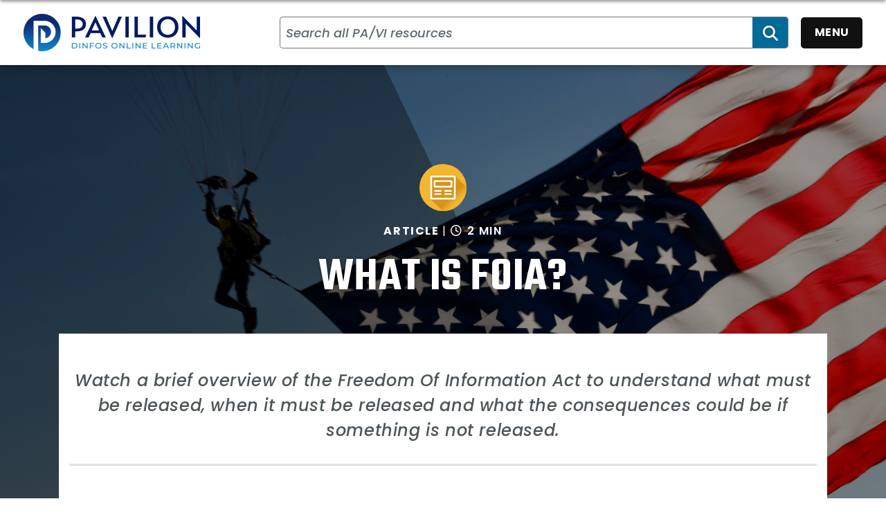

--- FILE ---
content_type: text/html; charset=utf-8
request_url: https://pavilion.dinfos.edu/Article/Article/2157178/what-is-foia/
body_size: 20041
content:
<!DOCTYPE html>
<html  lang="en-US">
<head id="Head"><meta content="text/html; charset=UTF-8" http-equiv="Content-Type" />
 <meta name="google-site-verification" content="E1rUJnV72vqh1an5HwxLAZVF7OuULIWTnuqVvgtnIY0" />

<meta name="msvalidate.01" content="7EE1F22AB66E1A85160FBCD0639498F1" /><title>
	What is FOIA? > DINFOS Pavilion > Article
</title><meta id="MetaDescription" name="description" content="Watch a brief overview of the Freedom Of Information Act to understand what must be released, when it must be released and what the consequences could be if something is not released., " /><meta id="MetaKeywords" name="keywords" content="The Official Website of the DINFOS Pavilion" /><meta id="MetaRobots" name="robots" content="INDEX, FOLLOW" /><link href="/Resources/Shared/stylesheets/dnndefault/7.0.0/default.css?cdv=1154" type="text/css" rel="stylesheet"/><link href="/DesktopModules/ArticleCSDashboard/module.css?cdv=1154" type="text/css" rel="stylesheet"/><link href="/DesktopModules/ArticleCS/module.css?cdv=1154" type="text/css" rel="stylesheet"/><link href="/Desktopmodules/SharedLibrary/ValidatedPlugins/slick-carousel/slick/slick.css?cdv=1154" type="text/css" rel="stylesheet"/><link href="/Desktopmodules/SharedLibrary/Plugins/SocialIcons/css/fa-social-icons.css?cdv=1154" type="text/css" rel="stylesheet"/><link href="/Desktopmodules/SharedLibrary/Plugins/Skin/SkipNav/css/skipnav.css?cdv=1154" type="text/css" rel="stylesheet"/><link href="/desktopmodules/ArticleCS/styles/DINFOS/style.css?cdv=1154" type="text/css" rel="stylesheet"/><link href="/Desktopmodules/SharedLibrary/Plugins/carouFredSel/base.css?cdv=1154" type="text/css" rel="stylesheet"/><link href="/Desktopmodules/SharedLibrary/Plugins/MediaElement4.2.9/mediaelementplayer.css?cdv=1154" type="text/css" rel="stylesheet"/><link href="/Desktopmodules/SharedLibrary/Plugins/ColorBox/colorbox.css?cdv=1154" type="text/css" rel="stylesheet"/><link href="/Desktopmodules/SharedLibrary/Plugins/slimbox/slimbox2.css?cdv=1154" type="text/css" rel="stylesheet"/><link href="/Desktopmodules/SharedLibrary/Plugins/typeahead/typeahead.css?cdv=1154" type="text/css" rel="stylesheet"/><link href="/Desktopmodules/SharedLibrary/Plugins/bootstrap4/css/bootstrap.min.css?cdv=1154" type="text/css" rel="stylesheet"/><link href="/Desktopmodules/SharedLibrary/ValidatedPlugins/font-awesome6/css/all.min.css?cdv=1154" type="text/css" rel="stylesheet"/><link href="/Desktopmodules/SharedLibrary/ValidatedPlugins/font-awesome6/css/v4-shims.min.css?cdv=1154" type="text/css" rel="stylesheet"/><link href="/Desktopmodules/SharedLibrary/Plugins/smartmenus/addons/bootstrap-4/jquery.smartmenus.bootstrap-4.css?cdv=1154" type="text/css" rel="stylesheet"/><link href="/portals/_default/skins/DINFOSTheme/skin.css?cdv=1154" type="text/css" rel="stylesheet"/><script src="/Resources/libraries/jQuery/03_07_01/jquery.js?cdv=1154" type="text/javascript"></script><script src="/Resources/libraries/jQuery-Migrate/03_04_01/jquery-migrate.js?cdv=1154" type="text/javascript"></script><script src="/Resources/libraries/jQuery-UI/01_13_03/jquery-ui.min.js?cdv=1154" type="text/javascript"></script><link rel='icon' href='/Portals/1/favicon.ico?ver=eoLj691hycAbYhbg1_b8fA%3d%3d' type='image/x-icon' /><meta name='host' content='DMA Public Web' /><meta name='contact' content='dma.WebSD@mail.mil' /><script  src="/Desktopmodules/SharedLibrary/Plugins/GoogleAnalytics/Universal-Federated-Analytics-8.7.js?agency=DMA&subagency=DINFOS&sitetopic=dma.web&dclink=true"  id="_fed_an_ua_tag" ></script><meta name='twitter:card' content='summary' /><meta name='twitter:title' content='What&#32;is&#32;FOIA?' /><meta name='twitter:description' content='Watch&#32;a&#32;brief&#32;overview&#32;of&#32;the&#32;Freedom&#32;Of&#32;Information&#32;Act&#32;to&#32;understand&#32;what&#32;must&#32;be&#32;released,&#32;when&#32;it&#32;must&#32;be&#32;released&#32;and&#32;what&#32;the&#32;consequences&#32;could&#32;be&#32;if&#32;something&#32;is&#32;not&#32;released.' /><meta name='twitter:image' content='https://media.defense.gov/2019/Nov/22/2002296260/1920/6000/0/191116-F-YM181-0013C.JPG' /><meta property='og:site_name' content='DINFOS&#32;Pavilion' /><meta property='og:type' content='article' /><meta property='og:title' content='What&#32;is&#32;FOIA?' /><meta property='og:description' content='Watch&#32;a&#32;brief&#32;overview&#32;of&#32;the&#32;Freedom&#32;Of&#32;Information&#32;Act&#32;to&#32;understand&#32;what&#32;must&#32;be&#32;released,&#32;when&#32;it&#32;must&#32;be&#32;released&#32;and&#32;what&#32;the&#32;consequences&#32;could&#32;be&#32;if&#32;something&#32;is&#32;not&#32;released.' /><meta property='og:image' content='https://media.defense.gov/2019/Nov/22/2002296260/1920/6000/0/191116-F-YM181-0013C.JPG' /><meta property='og:url' content='https://pavilion.dinfos.edu/Article/Article/2157178/what-is-foia/' /><meta name="viewport" content="width=device-width,initial-scale=1" /></head>
<body id="Body">

    <form method="post" action="/Article/Article/2157178/what-is-foia/" id="Form" enctype="multipart/form-data">
<div class="aspNetHidden">
<input type="hidden" name="__EVENTTARGET" id="__EVENTTARGET" value="" />
<input type="hidden" name="__EVENTARGUMENT" id="__EVENTARGUMENT" value="" />
<input type="hidden" name="__VIEWSTATE" id="__VIEWSTATE" value="St7DZm+D5WdPC2bSaTOBVbwK7d64vQsyWk27/YRrVw8eFj3SzV+kzD0GqCeim0KOMYnvqg2N2kaaA1d3WrJpWNCZF4bgq1pEh9CSzyOsITbqgBL4Am1Ro12KxkUrqAIOCl4nrGcQ88ZkDBD9sMkHj3m3EbYEsC04UVGCjAKpxPDyq39dUvCJRUGhGVHTtEE4icM6PfhitExcr4K+/rzpQ5njePJxB8ZMHwVuK5lJX/0RStVdRqNUj/V9yxWv4WzFJF+hbio2HuriKWRENu2TXw2SJIZAjm7LWC9ZOWXogj+lnh8Hs7onAvcgh7SXWL0q8qbue/mrDuMYb5Kq2M7WjmzMo1tEWZvSQC7AkJ48uJkDGAbwN/KzzSbn5pu5W/MWM+0mCCmeCxNHXEb29h+wrWcqd2pQgP7rcnAprKnalkn1MjfLSnL2QKx/8HVBUNtXuC+qK5IGgy5VkFn8kIDEtS9HXG6/u53J1MEZf4ABNJTkwrS28/zLKaNzlV/VTGwQajliCJw14zidoZwr13YfZRCHrXQlJcjHeWCORp8c+p0qgTZtpAzDP2qQd3cDv64U6gqvdOdcTPI/u59A25Xw5oSQoTV18TB+/83AckzQl6Rdn6cWwbbAoEpUI3XIpj6VxASgb1/yUFD6IbtY/qO7mXhlXcCigRUwx5IpIt7e0oh89IBvZH0l8m3QFoZr206i+7Q1i7krCAWyikqzbc94xqDxRYq4Vv376UWJPrOev1QWyrdvM8G8nnkI782G2E1O2N7Du/m3GYqSzQpNbP8jwS/dz+ONnJ3xZVEjv56Me70w3eLWq1rtWmGKFOnLv2Z0r+C+aEXM2yB/U8t2RquWxtM+5eTQmHBf2jQZT1Gv+NcP9B3VnguX2QkNeCU3J2oXb3y+wZQd27j8z5Xk91qFV5V8K4rNE/lIDw2x8gVl51QMyYWtbkINp3J4PO7J2hZsGsxStCXtVQu8aBI0YWPuX25cAhfkjlWdFKT0MFT2x2G/njR4NmEPWZMt7xhdHk3Gzl/H0ICUEY1ofXKPSGLuh0hh+0+q3uZZmpmzer7RHp/5I15bO1PVxy6U7wcDbPJjEozh0Lc49q3GNgfuKh9hQh1Dqs6SIcg+xnTcA7VRvpbqAwmpBsrjfG589DyPnd5AZkSD9CaJnKaMpn+9OP/FJjknpPpAvEQRJNAr5PqxQT6LGHky1ASojt1ucxHVlxDb7EKFxAnI3DmNKvnL1UfmxN0JsaFcNw/m2whhWv4OJ2M7gZ3BlvmPvjbb24w39uy+PZCU+ayOI3R8TjnKoWq4wq6T2/nVQy1wLp2sec9vemULXXMfDXBYzk8XEz0=" />
</div>

<script type="text/javascript">
//<![CDATA[
var theForm = document.forms['Form'];
if (!theForm) {
    theForm = document.Form;
}
function __doPostBack(eventTarget, eventArgument) {
    if (!theForm.onsubmit || (theForm.onsubmit() != false)) {
        theForm.__EVENTTARGET.value = eventTarget;
        theForm.__EVENTARGUMENT.value = eventArgument;
        theForm.submit();
    }
}
//]]>
</script>


<script src="/WebResource.axd?d=pynGkmcFUV2D_iH_3l4A3XO_CQoJ4zIMKPFh_XZa1Eu2HpbuUUNG1KCEjUg1&amp;t=638901627720898773" type="text/javascript"></script>


<script src="/ScriptResource.axd?d=NJmAwtEo3IrLZ5vJ-JTJS0vBY_5uDv5Q7zS_qsm2Cvp9Kj8JQQ2OI6nwiEy-egy7undaHrlzseyEjVBdsc8-skPe7DCZxn2nFUodC0D92LgYzzfntgESoP1U-s7cSkv3Z_0LbQ2&amp;t=32e5dfca" type="text/javascript"></script>
<script src="/ScriptResource.axd?d=dwY9oWetJoL7J7I0fcWAdVIUw_ffyMBdHDI7wBU2sCa1iGivO5whsCX80di3TGR8a4air3AH3Z_H_YYferqNhqbct-zPywtMNIoT_IGyNowl4XG1KeNLVIp-bKs2LCF8JHTPwcNiIZMuNIpS0&amp;t=32e5dfca" type="text/javascript"></script>
<div class="aspNetHidden">

	<input type="hidden" name="__VIEWSTATEGENERATOR" id="__VIEWSTATEGENERATOR" value="CA0B0334" />
	<input type="hidden" name="__VIEWSTATEENCRYPTED" id="__VIEWSTATEENCRYPTED" value="" />
	<input type="hidden" name="__EVENTVALIDATION" id="__EVENTVALIDATION" value="CsBETm0qzgdN/X4vokV6T66vI55bMLWs5l+QXp4QXfL4jL71xipTKv7cbvTJbmpKcw6nOamThlbpBxT60b7oQ9P13WAQ7hUK3NFj7JE1zL2naEdL" />
</div><script src="/Desktopmodules/SharedLibrary/ValidatedPlugins/slick-carousel/slick/slick.min.js?cdv=1154" type="text/javascript"></script><script src="/Desktopmodules/SharedLibrary/Plugins/MediaElement4.2.9/mediaelement-and-player.js?cdv=1154" type="text/javascript"></script><script src="/js/dnn.js?cdv=1154" type="text/javascript"></script><script src="/js/dnn.modalpopup.js?cdv=1154" type="text/javascript"></script><script src="/js/dnncore.js?cdv=1154" type="text/javascript"></script><script src="/Desktopmodules/SharedLibrary/Plugins/Mobile-Detect/mobile-detect.min.js?cdv=1154" type="text/javascript"></script><script src="/DesktopModules/ArticleCS/Resources/ArticleCS/js/ArticleCS.js?cdv=1154" type="text/javascript"></script><script src="/Desktopmodules/SharedLibrary/Plugins/carouFredSel/jquery.carouFredSel-6.2.1.js?cdv=1154" type="text/javascript"></script><script src="/Desktopmodules/SharedLibrary/Plugins/DVIDSAnalytics/DVIDSVideoAnalytics.min.js?cdv=1154" type="text/javascript"></script><script src="/Desktopmodules/SharedLibrary/Plugins/DVIDSAnalytics/analyticsParamsForDVIDSAnalyticsAPI.js?cdv=1154" type="text/javascript"></script><script src="/Desktopmodules/SharedLibrary/Plugins/TouchSwipe/jquery.touchSwipe.min.js?cdv=1154" type="text/javascript"></script><script src="/Desktopmodules/SharedLibrary/Plugins/ColorBox/jquery.colorbox.js?cdv=1154" type="text/javascript"></script><script src="/Desktopmodules/SharedLibrary/Plugins/slimbox/slimbox2.js?cdv=1154" type="text/javascript"></script><script src="/Desktopmodules/SharedLibrary/Plugins/BodyScrollLock/bodyScrollLock.js?cdv=1154" type="text/javascript"></script><script src="/Desktopmodules/SharedLibrary/Plugins/typeahead/typeahead.bundle.min.js?cdv=1154" type="text/javascript"></script><script src="/js/dnn.servicesframework.js?cdv=1154" type="text/javascript"></script><script src="/Desktopmodules/SharedLibrary/Plugins/Skin/js/common.js?cdv=1154" type="text/javascript"></script>
<script type="text/javascript">
//<![CDATA[
Sys.WebForms.PageRequestManager._initialize('ScriptManager', 'Form', ['tdnn$ctr474$Article$desktopmodules_articlecs_article_ascx$UpdatePanel1','dnn_ctr474_Article_desktopmodules_articlecs_article_ascx_UpdatePanel1'], [], [], 90, '');
//]]>
</script>

        
        
        

<script type="text/javascript">
$('#personaBar-iframe').load(function() {$('#personaBar-iframe').contents().find("head").append($("<style type='text/css'>.personabar .personabarLogo {}</style>")); });
</script>

<script type="text/javascript">

jQuery(document).ready(function() {
initializeSkin();
});

</script>

<script type="text/javascript">
var skinvars = {"SiteName":"DINFOS Pavilion","SiteShortName":"Search all PA/VI resources","SiteSubTitle":"","aid":"dod_dinfospavilion","IsSecureConnection":true,"IsBackEnd":false,"DisableShrink":false,"IsAuthenticated":false,"SearchDomain":"search.usa.gov","SiteUrl":"https://pavilion.dinfos.edu/","LastLogin":null,"IsLastLoginFail":false,"IncludePiwik":false,"PiwikSiteID":-1,"SocialLinks":{"Facebook":{"Url":"","Window":"","Relationship":null},"Twitter":{"Url":"","Window":"","Relationship":null},"YouTube":{"Url":"","Window":"","Relationship":null},"Flickr":{"Url":"","Window":"","Relationship":null},"Pintrest":{"Url":"","Window":"","Relationship":null},"Instagram":{"Url":"","Window":"","Relationship":null},"Blog":{"Url":"","Window":"","Relationship":null},"RSS":{"Url":"","Window":"","Relationship":null},"Podcast":{"Url":"","Window":"","Relationship":null},"Email":{"Url":"","Window":"","Relationship":null},"LinkedIn":{"Url":"","Window":"","Relationship":null},"Snapchat":{"Url":"","Window":"","Relationship":null}},"SiteLinks":null,"LogoffTimeout":3300000,"SiteAltLogoText":""};
</script>
<script type="application/ld+json">{"@context":"http://schema.org","@type":"Organization","logo":"https://pavilion.dinfos.edu/Portals/1/DINFOS_LOGO.png?ver=nDiW1Esa5P68B9Gb54UIIA%3d%3d","name":"DINFOS Pavilion","url":"https://pavilion.dinfos.edu/","sameAs":[]}</script>

<!-- Hidden icon data -->
<svg xmlns="http://www.w3.org/2000/svg" aria-hidden="true" focusable="false" style="display:none">
      <symbol id="act_interactive" viewBox="0 0 48 48"><title>Interactive Icon</title><path d="M36,39.35v2a1.25,1.25,0,0,1-2.5,0v-2A4.17,4.17,0,0,0,31,36.51a18.62,18.62,0,0,0-4.89-.6h0a1.25,1.25,0,0,1-1.25-1.25V25.29c0-1.2-.91-1.26-1.09-1.26s-1.09.06-1.09,1.26V39.35a1.25,1.25,0,0,1-2.29.69,34.83,34.83,0,0,0-3.86-4.49,1.15,1.15,0,0,0-1.63,0c-.47.42-.42,1,.13,1.71,1.67,2,2.7,3.37,2.7,3.37a1.25,1.25,0,0,1-.22,1.75,1.23,1.23,0,0,1-.77.26,1.22,1.22,0,0,1-1-.48s-1-1.31-2.66-3.32a3.61,3.61,0,1,1,5.19-5c.73.72,1.35,1.39,1.89,2V25.29a3.59,3.59,0,1,1,7.18,0v8.16a17.82,17.82,0,0,1,4.53.7C34,35,36,37.38,36,39.35Zm-7.24-16,2.15,1.27.64-1.07a8.75,8.75,0,1,0-15.08,0l.64,1.07,2.15-1.27-.63-1.07a6.25,6.25,0,1,1,10.76,0ZM13.53,28.13l2-1.45-.73-1a11.14,11.14,0,0,1-2.09-6.51,11.25,11.25,0,0,1,22.5,0,11.14,11.14,0,0,1-2.09,6.51l-.73,1,2,1.45.72-1a13.58,13.58,0,0,0,2.56-8,13.75,13.75,0,0,0-27.5,0,13.58,13.58,0,0,0,2.56,8Z"/></symbol>
      <symbol id="act_listen" viewBox="0 0 48 48"><title>Listen Icon</title><path d="M28.43,9.91a1.26,1.26,0,0,0-1.26,0l-13.78,8.2a2,2,0,0,0-.7-.13H7.92a2.12,2.12,0,0,0-2.11,2.11v7.78A2.12,2.12,0,0,0,7.92,30h4.77a2,2,0,0,0,.7-.13l13.78,8.2a1.24,1.24,0,0,0,.64.18A1.24,1.24,0,0,0,29.06,37V11A1.26,1.26,0,0,0,28.43,9.91ZM12.31,27.5h-4v-7h4Zm14.25,7.3L15.06,28V20l11.5-6.84Zm6.67-5.11-1.11.59L31,28.07l1.11-.59a4.93,4.93,0,0,0,0-8.72L31,18.17,32.12,16l1.11.59a7.43,7.43,0,0,1,0,13.14Zm9-6.57A12.45,12.45,0,0,1,34.8,34.47L33.66,35l-1-2.29,1.14-.51a9.9,9.9,0,0,0,0-18.12l-1.14-.51,1-2.29,1.14.51A12.45,12.45,0,0,1,42.19,23.12Z"/></symbol>
      <symbol id="act_read" viewBox="0 0 48 48"><title>Read Icon</title><path d="M42,7.25C31.8,7.25,26,10.52,24,11.93c-2-1.41-7.8-4.68-18-4.68A1.25,1.25,0,0,0,4.78,8.5v25a1.2,1.2,0,0,0,.4.91,1.24,1.24,0,0,0,.93.34c3.33-.22,12.63-.16,15.71,2.72a2.67,2.67,0,0,1,.93,2,1.25,1.25,0,0,0,2.5,0,2.67,2.67,0,0,1,.93-2c3.08-2.88,12.38-2.94,15.71-2.72a1.23,1.23,0,0,0,.93-.34,1.2,1.2,0,0,0,.4-.91V8.5A1.25,1.25,0,0,0,42,7.25ZM22.75,35C19.27,32.57,12.87,32.16,9,32.16q-1,0-1.74,0V9.77c9,.26,14.06,3.33,15.47,4.34Zm18-2.83c-3.3-.11-11.39,0-15.47,2.83V14.11c1.42-1,6.43-4.08,15.47-4.34Z"/></symbol>
      <symbol id="act_watch" viewBox="0 0 48 48"><title>Watch Icon</title><path d="M41,6H7A2,2,0,0,0,5,8V40a2,2,0,0,0,2,2H41a2,2,0,0,0,2-2V8A2,2,0,0,0,41,6Zm-.5,33.5H7.5V36.25h33Zm0-5.75H7.5V8.5h33ZM19.57,27.69a.8.8,0,0,1-.39-.69V17a.8.8,0,0,1,.39-.7.82.82,0,0,1,.79,0l10,5a.83.83,0,0,1,.46.74.82.82,0,0,1-.46.73l-10,5a.77.77,0,0,1-.36.09A.83.83,0,0,1,19.57,27.69Z"/></symbol>
      <symbol id="ct_article" viewBox="0 0 48 48"><title>Article Icon</title><path d="M40.5,8.5v31H7.5V8.5h33M41,6H7A2,2,0,0,0,5,8V40a2,2,0,0,0,2,2H41a2,2,0,0,0,2-2V8a2,2,0,0,0-2-2ZM37.25,28.94A1.25,1.25,0,0,0,36,27.69H27a1.25,1.25,0,0,0,0,2.5h9A1.25,1.25,0,0,0,37.25,28.94Zm.18,4.87a1.25,1.25,0,0,0-1.25-1.25H27a1.25,1.25,0,0,0,0,2.5h9.18A1.25,1.25,0,0,0,37.43,33.81ZM22.25,28.94A1.25,1.25,0,0,0,21,27.69H12a1.25,1.25,0,1,0,0,2.5h9A1.25,1.25,0,0,0,22.25,28.94Zm-.46,4.87a1.25,1.25,0,0,0-1.25-1.25H12a1.25,1.25,0,0,0,0,2.5h8.54A1.25,1.25,0,0,0,21.79,33.81ZM35.5,15.5v6h-23v-6h23M36,13H12a2,2,0,0,0-2,2v7a2,2,0,0,0,2,2H36a2,2,0,0,0,2-2V15a2,2,0,0,0-2-2Z"/></symbol>
      <symbol id="ct_case-study" viewBox="0 0 48 48"><title>Case Study Icon</title><g><path d="M23.27,40.68H6a2,2,0,0,1-2-2v-32a2,2,0,0,1,2-2H32a2,2,0,0,1,2,2V27.13a9.28,9.28,0,0,0-1.06-.06,11.34,11.34,0,0,0-1.44.11V15.54A5.93,5.93,0,0,1,28,16.68H22.32v-2.5H28a3.5,3.5,0,0,0,3.5-3.5V7.18h-25v3.5a3.5,3.5,0,0,0,3.5,3.5h5.63v2.5H10a5.89,5.89,0,0,1-3.5-1.14V38.18h14.4A24.22,24.22,0,0,0,23.27,40.68Zm20.51-3.84c-.21.26-5.15,6.48-10.88,6.48S22.23,37.1,22,36.84a1.26,1.26,0,0,1,0-1.54c.21-.27,5.15-6.48,10.88-6.48S43.57,35,43.78,35.3A1.26,1.26,0,0,1,43.78,36.84ZM30,40.15A5,5,0,0,1,30,32a17.6,17.6,0,0,0-5.36,4.05A17.38,17.38,0,0,0,30,40.15Zm5.37-4.08a2.5,2.5,0,1,0-2.5,2.5A2.5,2.5,0,0,0,35.4,36.07Zm5.75,0A17.66,17.66,0,0,0,35.77,32a5,5,0,0,1,0,8.15A17.61,17.61,0,0,0,41.15,36.07ZM20,14.14v6.51a3.25,3.25,0,1,1-2,0V14.14a3.25,3.25,0,1,1,2,0Zm-.25,9.59a.75.75,0,1,0-.75.75A.76.76,0,0,0,19.71,23.73Zm0-12.67a.75.75,0,1,0-.75.75A.76.76,0,0,0,19.71,11.06Z"/></g></symbol>
      <symbol id="ct_checklist" viewBox="0 0 48 48"><title>Checklist Icon</title><path d="M27.61,22.39H20.15a1.25,1.25,0,0,1,0-2.5h7.46a1.25,1.25,0,0,1,0,2.5Zm-13.06,0,3.72-3.59a1,1,0,0,0,0-1.41,1,1,0,0,0-1.42,0l-3,2.91-.59-.59a1,1,0,0,0-1.41,0,1,1,0,0,0,0,1.42l1.28,1.28a1,1,0,0,0,.71.29A1,1,0,0,0,14.55,22.4Zm11.19,5H20.15a1.25,1.25,0,0,0,0,2.5h3.26A11.3,11.3,0,0,1,25.74,27.42Zm-8.86-2-3,2.91-.59-.59a1,1,0,0,0-1.41,0,1,1,0,0,0,0,1.42l1.28,1.28a1,1,0,0,0,.71.29,1,1,0,0,0,.69-.28l3.72-3.59a1,1,0,0,0,0-1.41A1,1,0,0,0,16.88,25.4Zm25,11a9,9,0,1,1-9-9A9,9,0,0,1,41.91,36.39Zm-2.5,0a6.5,6.5,0,1,0-6.5,6.5A6.51,6.51,0,0,0,39.41,36.39Zm-7.39,3,4.83-4.66a1,1,0,1,0-1.39-1.44l-4.12,4-1-1a1,1,0,0,0-1.41,0,1,1,0,0,0,0,1.42l1.67,1.66a1,1,0,0,0,.7.29A1,1,0,0,0,32,39.44Zm-10.61-3a11.55,11.55,0,0,0,.23,2.29H7.92a1.83,1.83,0,0,1-1.83-1.83V10.5A1.83,1.83,0,0,1,7.92,8.67h7.2a5.36,5.36,0,0,1-.1-1,5.07,5.07,0,0,1,10.14,0,4.62,4.62,0,0,1-.1,1h7.21a1.83,1.83,0,0,1,1.82,1.83V25a11.25,11.25,0,0,0-2.5,0V11.17h-3.5v1.58h-16V11.17H8.59v25H21.42C21.42,36.25,21.41,36.32,21.41,36.39ZM18,7.68a2,2,0,0,0,.27,1h3.6a2,2,0,0,0,.27-1,2.07,2.07,0,0,0-4.14,0Z"/></symbol>
      <symbol id="ct_exercise" viewBox="0 0 48 48"><title>Exercise Icon</title><g><path d="M9.21,15.2l-2.5-2.5a1.27,1.27,0,0,1,0-1.77,1.25,1.25,0,0,1,1.77,0l1.63,1.63,6.37-6.15a1.25,1.25,0,0,1,1.74,1.8l-7.25,7a1.24,1.24,0,0,1-.87.35A1.28,1.28,0,0,1,9.21,15.2ZM35.82,30.51a26.92,26.92,0,0,0-7.17-1.05V16.69a4.76,4.76,0,1,0-9.5,0V34c-1-1.17-2.26-2.61-3.86-4.22a4.84,4.84,0,0,0-6.73-.17c-1.64,1.48-2.31,4.17-.13,6.85,2.43,3,4,5,4,5a1.26,1.26,0,0,0,1,.49,1.26,1.26,0,0,0,1-2s-1.57-2-4-5c-1-1.28-1.09-2.55-.13-3.41a2.35,2.35,0,0,1,3.28.08,50.93,50.93,0,0,1,5.84,6.81,1.25,1.25,0,0,0,2.29-.69v-21a2.26,2.26,0,1,1,4.5,0v14a1.22,1.22,0,0,0,.37.88,1.26,1.26,0,0,0,.88.37h0s5,0,7.57.92c2.21.79,4.17,3.36,4.17,4.83v3a1.25,1.25,0,0,0,2.5,0v-3C41.65,35,38.87,31.6,35.82,30.51Zm2.85-19.32,2.62-2.62a1.27,1.27,0,0,0,0-1.77,1.25,1.25,0,0,0-1.77,0L36.9,9.42,34.29,6.8a1.25,1.25,0,0,0-1.77,1.77l2.61,2.62L32.52,13.8a1.26,1.26,0,0,0,.88,2.14,1.29,1.29,0,0,0,.89-.37L36.9,13l2.62,2.62a1.25,1.25,0,0,0,.88.37,1.29,1.29,0,0,0,.89-.37,1.27,1.27,0,0,0,0-1.77Z"/></g></symbol>
      <symbol id="ct_how-to" viewBox="0 0 48 48"><title>How To Icon</title><path d="M10.37,15.73h8a3.25,3.25,0,0,0,3.25-3.25v-4a3.26,3.26,0,0,0-3.25-3.25h-8A3.26,3.26,0,0,0,7.12,8.48v4A3.25,3.25,0,0,0,10.37,15.73ZM9.62,8.48a.76.76,0,0,1,.75-.75h8a.76.76,0,0,1,.75.75v4a.76.76,0,0,1-.75.75h-8a.76.76,0,0,1-.75-.75Zm28,10.27h-8A3.26,3.26,0,0,0,26.38,22v.85l-2.77-2.77a1.25,1.25,0,0,0-1.77,1.77l.87.87H18.37A2.75,2.75,0,0,1,15.62,20V16.46h-2.5V20a5.26,5.26,0,0,0,5.25,5.25h4.34l-.87.86a1.25,1.25,0,0,0,0,1.77,1.24,1.24,0,0,0,1.77,0l2.77-2.77V26a3.26,3.26,0,0,0,3.25,3.25h8A3.26,3.26,0,0,0,40.88,26V22A3.26,3.26,0,0,0,37.63,18.75ZM38.38,26a.76.76,0,0,1-.75.75h-8a.76.76,0,0,1-.75-.75V22a.76.76,0,0,1,.75-.75h8a.76.76,0,0,1,.75.75Zm-5.77,7.69a2.75,2.75,0,0,1-2.75,2.75H25.35l.87-.86a1.25,1.25,0,1,0-1.77-1.77l-2.83,2.83V35.52a3.25,3.25,0,0,0-3.25-3.25h-8a3.25,3.25,0,0,0-3.25,3.25v4a3.26,3.26,0,0,0,3.25,3.25h8a3.26,3.26,0,0,0,3.25-3.25v-.77l2.83,2.83a1.27,1.27,0,0,0,1.77,0,1.25,1.25,0,0,0,0-1.77l-.87-.87h4.51a5.26,5.26,0,0,0,5.25-5.25v-3.8h-2.5ZM19.12,39.52a.76.76,0,0,1-.75.75h-8a.76.76,0,0,1-.75-.75v-4a.76.76,0,0,1,.75-.75h8a.76.76,0,0,1,.75.75Z"/></symbol>
      <symbol id="ct_knowledge-check" viewBox="0 0 48 48"><title>Knowledge Check Icon</title><g><path d="M30.55,10.41a10.21,10.21,0,0,0-1.25.09V4.37h2.5V10.5A10.36,10.36,0,0,0,30.55,10.41ZM23.6,13.23,18.71,9.42l-1.54,2L22,15.18A10.17,10.17,0,0,1,23.6,13.23ZM42.35,9.42l-4.86,3.8a10.5,10.5,0,0,1,1.57,1.94l4.83-3.77ZM31.61,37.12v4h-25V26.87h16.3a9.74,9.74,0,0,1-1.54-2.5H6.61V21.13h14c0-.24,0-.47,0-.7a10.56,10.56,0,0,1,.17-1.8H6.11a2,2,0,0,0-2,2v21a2,2,0,0,0,2,2h26a2,2,0,0,0,2-2V37.09c-.12,0-.23,0-.35,0Zm-19.5-2.74a1.25,1.25,0,0,0,0,2.5h7a1.25,1.25,0,0,0,0-2.5Zm12.23-4.51H12.11a1.25,1.25,0,0,0,0,2.5H24.34Zm14-9.44A7.78,7.78,0,0,1,35,26.78v6.84a1.24,1.24,0,0,1-1.25,1.25H27.84a1.24,1.24,0,0,1-1.25-1.25V27.1a7.76,7.76,0,1,1,11.73-6.67ZM32.51,30.57H29.09v1.8h3.42Zm3.31-10.14a5.27,5.27,0,1,0-7.46,4.78,1.26,1.26,0,0,1,.73,1.14v1.72h3.42v-2A1.24,1.24,0,0,1,33.14,25,5.29,5.29,0,0,0,35.82,20.43Z"/></g></symbol>
      <symbol id="ct_policy" viewBox="0 0 48 48"><title>Policy Icon</title><path d="M12.43,39.73V13.16h0V10.67h0A8.37,8.37,0,0,0,11,6H31.18a6.76,6.76,0,0,1,6.75,6.75v4.63a8.55,8.55,0,0,1,1.25-.09,8.66,8.66,0,0,1,1.25.09V12.73a9.26,9.26,0,0,0-9.25-9.25H6.57C3.4,3.52.82,6.76.82,10.74v3.5A2.56,2.56,0,0,0,3.21,17H9.93V34h0v5.69A3.26,3.26,0,0,0,13.18,43h18v-2.5h-18A.76.76,0,0,1,12.43,39.73ZM9.93,14.24a.49.49,0,0,1,0,.25H3.37a.63.63,0,0,1-.05-.25v-3.5C3.32,8.16,4.84,6,6.63,6s3.3,2.18,3.3,4.76Zm22.31,3.34H16.6a1.25,1.25,0,0,1,0-2.5H32.24a1.25,1.25,0,1,1,0,2.5ZM30.72,22a9.58,9.58,0,0,0-1.13,2.5h-13a1.25,1.25,0,0,1,0-2.5ZM29.3,28.83a9.92,9.92,0,0,0,.75,2.5H16.6a1.25,1.25,0,0,1,0-2.5Zm11.38-1.56a1.5,1.5,0,1,1-1.5-1.5A1.5,1.5,0,0,1,40.68,27.27Zm6.5,0a8,8,0,0,0-16,0,7.91,7.91,0,0,0,2.06,5.34.43.43,0,0,0,0,.11V43.27a1.25,1.25,0,0,0,2.13.88l.88-.88,3.09-3.09,3.09,3.09.88.88a1.26,1.26,0,0,0,.89.37,1.18,1.18,0,0,0,.48-.1,1.26,1.26,0,0,0,.77-1.15V32.51a1.42,1.42,0,0,0,0-.2A8,8,0,0,0,47.18,27.27Zm-4.25,13-2.72-2.72a1.25,1.25,0,0,0-1.77,0l-2.72,2.72V34.47a7.92,7.92,0,0,0,7.21-.14Zm-3.75-7.48a5.5,5.5,0,1,1,5.5-5.5A5.51,5.51,0,0,1,39.18,32.77Z"/></symbol>
      <symbol id="ct_simulation" viewBox="0 0 48 48"><title>Simulation Icon</title><g><path d="M24.24,20.77a1.26,1.26,0,0,0-1.06-.86l-4.5-.49-1.85-4.13a1.25,1.25,0,0,0-1.14-.73,1.23,1.23,0,0,0-1.14.73l-1.86,4.13-4.5.49a1.25,1.25,0,0,0-.7,2.17l3.35,3-.93,4.43a1.25,1.25,0,0,0,1.85,1.34l3.93-2.25L18.1,30a6.49,6.49,0,0,1,3.25-.88h0l-.83-4,3.35-3A1.26,1.26,0,0,0,24.24,20.77Zm-6.3,4.16.51,2.41-2.14-1.22a1.25,1.25,0,0,0-1.24,0l-2.14,1.22.5-2.41a1.27,1.27,0,0,0-.38-1.18L11.22,22.1l2.45-.27a1.28,1.28,0,0,0,1-.73l1-2.25,1,2.25a1.25,1.25,0,0,0,1,.73l2.45.27-1.82,1.65A1.25,1.25,0,0,0,17.94,24.93ZM38.29,5.14h-34a2,2,0,0,0-2,2v27a2,2,0,0,0,2,2H15a6,6,0,0,1,.19-2.5H4.79V13.39h33V30.24a21,21,0,0,1,2.5.42V7.14A2,2,0,0,0,38.29,5.14Zm-.5,5.75h-33V7.64h33Zm7.92,28.29v2.43a1.25,1.25,0,0,1-2.5,0V39.18c0-1-1.45-3-3.22-3.68a23.6,23.6,0,0,0-6.06-.74h0a1.23,1.23,0,0,1-1.25-1.25V22.17a1.8,1.8,0,0,0-.5-1.37,1.56,1.56,0,0,0-1.09-.42,1.58,1.58,0,0,0-1.58,1.79v17a1.25,1.25,0,0,1-2.29.7,40.81,40.81,0,0,0-4.71-5.48,1.66,1.66,0,0,0-2.33-.06c-.67.61-.63,1.5.14,2.43,2,2.47,3.25,4.07,3.25,4.07a1.25,1.25,0,0,1-.21,1.76,1.23,1.23,0,0,1-.77.26,1.25,1.25,0,0,1-1-.48s-1.24-1.59-3.22-4-1.28-4.59.13-5.87a4.15,4.15,0,0,1,5.77.15c1.09,1.08,2,2.08,2.73,2.93V22.17a4.09,4.09,0,1,1,8.17,0V32.29a22,22,0,0,1,5.65.85C43.38,34.06,45.71,36.94,45.71,39.18Z"/></g></symbol>
      <symbol id="ct_story" viewBox="0 0 54 54"><title>Story Icon</title><g><path d="M10.5,18H8V12.5a2,2,0,0,1,2-2h6V13H10.5ZM44,10.5H38V13h5.5v5H46V12.5A2,2,0,0,0,44,10.5ZM10.5,28H8v5.5a2,2,0,0,0,2,2h1A10.2,10.2,0,0,1,12.14,33H10.5Zm33,5H38v2.5h6a2,2,0,0,0,2-2V28H43.5ZM31.17,38.5v2.67a2.34,2.34,0,0,1-2.33,2.33h-14a2.34,2.34,0,0,1-2.33-2.33V38.5a8.19,8.19,0,0,1,8.16-8.17H23A8.19,8.19,0,0,1,31.17,38.5Zm-2.5,0A5.68,5.68,0,0,0,23,32.83H20.67A5.68,5.68,0,0,0,15,38.5V41H28.67ZM16,23.33a5.83,5.83,0,1,1,5.83,5.84A5.83,5.83,0,0,1,16,23.33Zm2.5,0A3.33,3.33,0,1,0,21.84,20,3.34,3.34,0,0,0,18.51,23.33Zm12-.08h9a1.25,1.25,0,0,0,0-2.5h-9a1.25,1.25,0,0,0,0,2.5Zm5,2.38h-5a1.25,1.25,0,0,0,0,2.5h5a1.25,1.25,0,0,0,0-2.5Zm-5-7.25h9a1.25,1.25,0,1,0,0-2.5h-9a1.25,1.25,0,1,0,0,2.5Z"/></g></symbol>
      <symbol id="ct_template" viewBox="0 0 48 48"><title>Template Icon</title><path d="M22.74,23.79A1.25,1.25,0,0,1,21.49,25H10.94a1.25,1.25,0,1,1,0-2.5H21.49A1.24,1.24,0,0,1,22.74,23.79ZM23.8,37.91a5.49,5.49,0,0,0,0,.58H7.43v1a2,2,0,0,1-2,2h-2a2,2,0,0,1-2-2v-2a2,2,0,0,1,2-2h1V12.09h-1a2,2,0,0,1-2-2v-2a2,2,0,0,1,2-2h2a2,2,0,0,1,2,2v1H34.31v-1a2,2,0,0,1,2-2h2a2,2,0,0,1,2,2v2a2,2,0,0,1-2,2h-1v9.24h-2.5V11.58H6.93V36H23.8Zm12.71-28h1.6V8.29h-1.6ZM5.23,37.7H3.63v1.6h1.6Zm0-29.41H3.63v1.6h1.6Zm41.34,19V37.91a4,4,0,0,1-4,4H29.8a4,4,0,0,1-4-4V27.33a4,4,0,0,1,4-4H42.57A4,4,0,0,1,46.57,27.33Zm-2.5,0a1.5,1.5,0,0,0-1.5-1.5H29.8a1.51,1.51,0,0,0-1.5,1.5V37.91a1.5,1.5,0,0,0,1.5,1.5H42.57a1.5,1.5,0,0,0,1.5-1.5ZM29.58,17.84a1.25,1.25,0,0,0-1.25-1.25H10.94a1.25,1.25,0,0,0,0,2.5H28.33A1.25,1.25,0,0,0,29.58,17.84ZM21.49,28.48H10.94a1.25,1.25,0,0,0,0,2.5H21.49a1.25,1.25,0,0,0,0-2.5Z"/></symbol>
    </svg>

<div id="app" class=" app-learn dinfos-object-page">
    


<div id="skip-link-holder"><a id="skip-link" href="#skip-target">Skip to main content (Press Enter).</a></div>

<header class="header" role="banner">
    

<nav class="navbar navbar-default navbar-theme" id="dinfos-navbar" role="navigation">
    <div class="navbar-header">
        <a class="navbar-brand d-md-flex" href="https://pavilion.dinfos.edu/" aria-label="Home"></a>
    </div>

    <div class="navbar-form navbar-theme__search">
        
        <div class="form-group">
            <!-- Three inputs to display different placeholder text at different sizes -->
            <input id="dinfos-search-input" type="text" spellcheck="true" class="form-control navbar-theme__search-bar d-block" placeholder="Search" title="Search all PA/VI resources" aria-label="Search all PA/VI resources" data-placeholder="Search">
        </div>
        <a class="btn dinfos-btn navbar-theme__search-btn" href="javascript:handleSearchFormSubmit()"><i class="fas fa-search"></i><span class="sr-only">Search</span></a>
        <script>
            var search=$("#dinfos-search-input");
            var setSmall=search.prop('placeholder')==='Search';
            $(window).on('resize',function() {
                if($(window).width()<768&&!setSmall) {
                    search.prop('placeholder','Search');
                    setSmall=true;
                } else if($(window).width()>=768&&setSmall) {
                    search.prop('placeholder','Search all PA/VI resources');
                    setSmall=false;
                }
            }).resize();
            search.on('keyup',function(e) {
                if(e.keyCode===13) {
                    handleSearchFormSubmit();
                }
            })
            function handleSearchFormSubmit() {
                var term = search.val();
                if (term && term.length > 0) {
                    term = term
                        .replace(/\!|\@|\(|\)|\$|\?|\<|\>|\*|\%|\&|\:|\\|\#\~|\`|\^|\[|\]|\{|\}|\\||\'|\"|\,/gm, '')
                        .replace(/\+/g, '')
                        .replace(/\)/g, '')
                        .replace(/\~/g, '')
                        .replace(/\|/g, '')
                        .replace(/\'/g, '')
                        .replace(/\"/g, '')
                        .replace(/\,/g, '')
                        .replace(/\;/g, '')
                        .replace(/\-/g, '')
                        .replace(/\s\s+/, '').trim()
                        ;
                    var encoded = encodeURIComponent(term);
                    location.href = "/Search-Results/?Search=" + encoded;
                } else {
                    location.href="/Search-Results";
                }
            }

            $(document).ready(function () {
                if (window.Bloodhound) {

                    var searchArticles = new Bloodhound({
                        datumTokenizer: Bloodhound.tokenizers.obj.whitespace(),
                        queryTokenizer: Bloodhound.tokenizers.whitespace,
                        remote: {
                            url: '/DesktopModules/ArticleCS/DataHandler.ashx?cmd=dinfostopsearchterms&q=%QUERY',
                            wildcard: '%QUERY',
                            filter: function (response) {
                                return response;
                            }
                        }
                    });

                    searchArticles.initialize();

                    function InitSearch() {
                        $("#dinfos-search-input").typeahead(
                            {
                                hint: true,
                                highlight: true,
                                minLength: 1,
                            },
                            {
                                name: "article-titles",
                                source: searchArticles.ttAdapter(),
                                limit: 10
                            }
                        );
                    }

                    InitSearch();
                }

            })
        </script>
        
    </div>

    <a href="javascript:;" class="btn dinfos-btn navbar-theme__menu-btn" id="navbar-theme__menu-btn" aria-haspopup="true" aria-controls="dinfos-menu-flyout" aria-expanded="false">Menu</a>
</nav>
<div class="menu-flyout menu-flyout--closed" id="dinfos-menu-flyout" role="menu" aria-labelledby="navbar-theme__menu-btn">
    <div class="menu-flyout__bg-cover"></div>
    <div class="menu-flyout__outer-wrapper">
        <div class="menu-flyout__inner-wrapper">

            <section class="menu-flyout__group menu-flyout__group--content">
                
                <h2 class="menu-flyout__heading">
                    <a class="dinfos-text-link dinfos-text-link--primary dinfos-text-link--black" href="/explore-by-resource/"  role="menuitem">Explore by Resource</a>
                </h2>
                
                <ul class="menu-flyout__learn-level-list">
                    
                    <li>
                        <div class="accordion">
                            
                            <a class="accordion__title" href="/Search-Results/Reference"  alt="Reference">Reference</a>
                            
                            <a class="accordion__trigger d-inline-block d-md-none" role="button" data-toggle="collapse"
                                href="#menu-flyout__0" aria-expanded="false" aria-controls="menu-flyout__0"><span class="sr-only">Toggle accordion</span></a>
                            <div class=" collapse" id="menu-flyout__0">
                                <ul class="menu-flyout__content-types-list">
                                    
                                    <li>
                                        <a class="menu-flyout__content-type" href="/Search-results/Checklist"   role="menuitem" alt="Checklist">
                                            <svg aria-hidden="true" focusable="false" class="pavilion-icon">
                                                <use xlink:href="#ct_checklist"></use>
                                            </svg>
                                            Checklist
                                        </a>
                                    </li>
                                    
                                    <li>
                                        <a class="menu-flyout__content-type" href="/Search-results/policy-doctrine"   role="menuitem" alt="Policy & Doctrine">
                                            <svg aria-hidden="true" focusable="false" class="pavilion-icon">
                                                <use xlink:href="#ct_policy"></use>
                                            </svg>
                                            Policy & Doctrine
                                        </a>
                                    </li>
                                    
                                    <li>
                                        <a class="menu-flyout__content-type" href="/Search-Results/Template"   role="menuitem" alt="Template">
                                            <svg aria-hidden="true" focusable="false" class="pavilion-icon">
                                                <use xlink:href="#ct_template"></use>
                                            </svg>
                                            Template
                                        </a>
                                    </li>
                                    
                                </ul>
                            </div>
                        </div>
                    </li>
                    
                    <li>
                        <div class="accordion">
                            
                            <a class="accordion__title" href="/Search-results/Learn"  alt="Learn">Learn</a>
                            
                            <a class="accordion__trigger d-inline-block d-md-none" role="button" data-toggle="collapse"
                                href="#menu-flyout__1" aria-expanded="false" aria-controls="menu-flyout__1"><span class="sr-only">Toggle accordion</span></a>
                            <div class=" collapse" id="menu-flyout__1">
                                <ul class="menu-flyout__content-types-list">
                                    
                                    <li>
                                        <a class="menu-flyout__content-type" href="/Search-results/Article"   role="menuitem" alt="Article">
                                            <svg aria-hidden="true" focusable="false" class="pavilion-icon">
                                                <use xlink:href="#ct_article"></use>
                                            </svg>
                                            Article
                                        </a>
                                    </li>
                                    
                                    <li>
                                        <a class="menu-flyout__content-type" href="/Search-results/Case-study"   role="menuitem" alt="Case Study">
                                            <svg aria-hidden="true" focusable="false" class="pavilion-icon">
                                                <use xlink:href="#ct_case-study"></use>
                                            </svg>
                                            Case Study
                                        </a>
                                    </li>
                                    
                                    <li>
                                        <a class="menu-flyout__content-type" href="/Search-results/How-to/"   role="menuitem" alt="How To">
                                            <svg aria-hidden="true" focusable="false" class="pavilion-icon">
                                                <use xlink:href="#ct_how-to"></use>
                                            </svg>
                                            How To
                                        </a>
                                    </li>
                                    
                                    <li>
                                        <a class="menu-flyout__content-type" href="/Search-Results/Story/"   role="menuitem" alt="Story">
                                            <svg aria-hidden="true" focusable="false" class="pavilion-icon">
                                                <use xlink:href="#ct_story"></use>
                                            </svg>
                                            Story
                                        </a>
                                    </li>
                                    
                                </ul>
                            </div>
                        </div>
                    </li>
                    
                    <li>
                        <div class="accordion">
                            
                            <a class="accordion__title" href="/Search-results/Practice"  alt="Practice">Practice</a>
                            
                            <a class="accordion__trigger d-inline-block d-md-none" role="button" data-toggle="collapse"
                                href="#menu-flyout__2" aria-expanded="false" aria-controls="menu-flyout__2"><span class="sr-only">Toggle accordion</span></a>
                            <div class=" collapse" id="menu-flyout__2">
                                <ul class="menu-flyout__content-types-list">
                                    
                                    <li>
                                        <a class="menu-flyout__content-type" href="/Search-results/Exercise/"   role="menuitem" alt="Exercise">
                                            <svg aria-hidden="true" focusable="false" class="pavilion-icon">
                                                <use xlink:href="#ct_exercise"></use>
                                            </svg>
                                            Exercise
                                        </a>
                                    </li>
                                    
                                    <li>
                                        <a class="menu-flyout__content-type" href="/Search-results/Knowledge-check/"   role="menuitem" alt="Knowledge Check">
                                            <svg aria-hidden="true" focusable="false" class="pavilion-icon">
                                                <use xlink:href="#ct_knowledge-check"></use>
                                            </svg>
                                            Knowledge Check
                                        </a>
                                    </li>
                                    
                                    <li>
                                        <a class="menu-flyout__content-type" href="/Search-Results/Simulation/"   role="menuitem" alt="Simulation">
                                            <svg aria-hidden="true" focusable="false" class="pavilion-icon">
                                                <use xlink:href="#ct_simulation"></use>
                                            </svg>
                                            Simulation
                                        </a>
                                    </li>
                                    
                                </ul>
                            </div>
                        </div>
                    </li>
                    
                </ul>
            </section>

            <section class="menu-flyout__group menu-flyout__group--subject">
                
                <h2 class="menu-flyout__heading">
                    <a class="dinfos-text-link dinfos-text-link--primary dinfos-text-link--black" href="/Search-Results/Collections/"  role="menuitem">Explore Collections</a>
                </h2>
                
                <h2 class="menu-flyout__heading">
                    <a class="dinfos-text-link dinfos-text-link--primary dinfos-text-link--black" href="/browse-by-subject"  role="menuitem">Browse by Subject</a>
                </h2>
                
            </section>

            <section class="menu-flyout__group menu-flyout__group--discipline">
                <h2 class="menu-flyout__heading">Explore by Discipline</h2>
                <ul class="menu-flyout__disciplines-list">
                    
                    <li><a href="/public-affairs"  role="menuitem"><span>Public Affairs</span></a></li>
                    
                    <li><a href="/visual-information"  role="menuitem"><span>Visual Information</span></a></li>
                    
                    <li><a href="/broadcasting"  role="menuitem"><span>Broadcasting</span></a></li>
                    
                </ul>
            </section>

            <section class="menu-flyout__group menu-flyout__group--links">
                <ul class="menu-flyout__links-list">
                    
                    <li><a href="/About/"  role="menuitem">About</a></li>
                    
                    <li><a href="/Contact/"  role="menuitem">Contact</a></li>
                    
                    <li><a href="/FAQ/"  role="menuitem">FAQ</a></li>
                    
                </ul>
            </section>
        </div>
    </div>
</div>

</header>


<p id="skip-target-holder"><a id="skip-target" name="skip-target" class="skip" tabindex="0" href="#skip-target" aria-label="Skip Target"></a></p>
    <main id="content" class=" dinfos-object-page--style-2">
        
<div class="page-container">
    <div class="container-fluid px-0">
        <div class="row no-gutters">
            <div id="dnn_ContentPane" class="col-md"><div class="DnnModule DnnModule-ArticleCS DnnModule-474"><a name="474"></a>

<div class="theme-container">
    <div id="dnn_ctr474_ContentPane"><!-- Start_Module_474 --><div id="dnn_ctr474_ModuleContent" class="DNNModuleContent ModArticleCSC">
	<div id="dnn_ctr474_Article_desktopmodules_articlecs_article_ascx_UpdatePanel1" class="article-view">
		
        <div class="dinfos-object-page--style-2 dinfos-detail"> 
    <div class="dinfos-object-page__bg" style="background-image:url(https://media.defense.gov/2019/Nov/22/2002296260/-1/-1/0/191116-F-YM181-0013C.JPG)"></div>
    <header>
        <div class="dinfos-object-hero dinfos-object-hero--style-2">
            <div class="container dinfos-object-hero__container">
                <h1 class="dinfos-object-hero__title">What is FOIA? </h1>
                <div class="dinfos-object-hero__supertitle">
                    
<div class="dinfos-object-hero__icon dinfos-gold-icon dinfos-gold-icon--article"></div>

                    <span>Article</span>
                    
<span><i class="far fa-clock"></i> 2 min</span>

                </div>
            </div>
        </div>
        <div class="dinfos-intro dinfos-intro--object-style-2">
            <div class="dinfos-intro__wrapper container">
                


                
                <div class="dinfos-intro__text">Watch a brief overview of the Freedom Of Information Act to understand what must be released, when it must be released&nbsp;and what the consequences could be if something is not released.</div>
                
                


            </div>
        </div>
    </header>
    <article class="dinfos-object-content">
        <p>






<!--video-->
<div class="media-inline media-inline-video media-inline-xlarge media-inline-video-center ">
    
    <figure class="dinfos-video" role="group">
    <div class="position-relative">
    

    
    <div class="image-wrapper video video-wrap-container">
        
        
        <video class='dvidsPlayer' width='640' height='360' style="width:100%;height:100%" preload='none' poster='https://i.ytimg.com/vi/j5b9sSBiRTQ/mqdefault.jpg'>
            <source type="video/youtube" src="https://www.youtube.com/watch?v=j5b9sSBiRTQ" />
            <track kind='subtitles' src='/desktopmodules/sharedlibrary/handlers/youtubecaption.ashx?v=j5b9sSBiRTQ' srclang='en'>
        </video>
    </div>
    
    

    

    
    </div>
    <figcaption>
        <div class="mt-4 dinfos-video__btn-group">
            <span alt="YouTube Downloads Prohibited" title="YouTube Downloads Prohibited">
            <a class="btn dinfos-btn dinfos-btn--link  disabled" >
            Download Video
            <i class="fa fa-download"></i>
            </a>
            </span>
        </div>
        
    </figcaption>
    </figure> 
    

</div>



<style>
    #cboxClose {
        position: absolute;
        top: 5px;
        right: 5px;
        display: block;
        background: url(/desktopmodules/articlecs/images/media_popup_close.png) no-repeat top center;
        width: 40px;
        height: 40px;
        text-indent: -9999px;
    }

        #cboxClose:hover {
            background-position: bottom center;
        }

    .me-plugin {
        width: 100%;
        height: 100%;
    }
</style>
<script type="text/javascript">

    var gih = 0;
    var giw = 0;
    var pup;
    var g_isDynamic = false;

    function popupResize(ibox, w, h, doResize) {
        if ($(ibox).hasClass('dgov2popup-info')) {
            // This block is included once, so is shared by all media tokens.
            // this block is how we execute the special resize for dgov2's slideshow popup
            dgov2slideshowPopupResize(ibox, w, h, doResize);
            return;
        }

        if (!g_isDynamic)
            return;

        var isMobile = window.matchMedia('(max-width: 1200px)').matches;

        if (isMobile) {
            $.colorbox.resize({ width: "100%", height: "100%" });
            $(ibox).find(".img-responsive").width('100%');
            $(ibox).find(".img-responsive").height('auto');

            $(ibox).find(".info").css('height', 'auto');
            return;
        }

        var iw = w;
        var ih = h;
        var ww = $(window).width();
        var wh = $(window).height();
        var hextra = 40;
        var wextra = 360;
        var hborder = 120;
        var wborder = 120;
        var maxw = ww - wextra - wborder;
        var maxh = wh - hextra - hborder;
        var ratio = Math.min(maxw / iw, maxh / ih);

        iw = Math.floor(iw * ratio); // use floor to avoid overflow scrollbar
        ih = Math.floor(ih * ratio);

        //        console.log(iw + " " + ih + " --- " + (iw + wextra) + " " + (ih + hextra))

        $(ibox).find(".img-responsive").width(iw);
        $(ibox).find(".img-responsive").height(ih);

        $(ibox).find(".info").height(ih);

        if (doResize)
            $.colorbox.resize({ width: iw + wextra, height: ih + hextra });
    }

    function cboxInit() {
        $(".popup").click(function () {
            giw = $(this).data('width');
            gih = $(this).data('height');
            pup = $($(this).attr('href'));
            g_isDynamic = $(this).data('dynamic') === 1 ? true : false;

            popupResize(pup, giw, gih, false);

            var w = "768px";
            var isMobile = $(window).width() < 768 ? true : false;
            w = "auto";
            if (isMobile)
                w = "100%";

            const isDgov2Slideshow = $(this).attr("data-isdgov2slideshow") != undefined;
            const isDGOV2 = false;
            const slideNumber = parseInt($(this).attr('data-slide-number'));
            const slideIndex = slideNumber - 1;
            //console.log("slideNumber for popup", slideNumber)
            const popupThis = this;
            $(this).colorbox({
                className: 'inline-popup', fixed: true, transition: "none", opacity: .9, inline: true, width: w, height: 'auto', maxWidth: "80%", maxHeight: "100%", close: isDgov2Slideshow || isDGOV2 ? "<i class='fas fa-times' />" : "X", onClosed: function () {
                },
                onComplete: function () {
                    var popupHeight = jQuery(this.href.substring(this.href.lastIndexOf("#"))).outerHeight(true);
                    if (jQuery("#colorbox").height() < popupHeight) {
                        jQuery("#colorbox").height(popupHeight);
                    }
                    if (g_isDynamic) {
                        if (!isMobile) {
                            bodyScrollLock.disableBodyScroll(this);
                        }
                    }

                    // for popup having data-isdgov2slideshow attr (see above)
                    if (isDgov2Slideshow) {
                        const popSelector = '#dgov2popup-target-2157178';
                        const ssSelector = '#dgov2slideshowId-2157178';
                        dgov2slideshowPopupInit({
                            numSlides: 0,
                            startingSlideIndex: slideIndex,
                            popupSelector: popSelector,
                            slideshowSelector: ssSelector,
                            slideshowMediaId: 2157178,
                        });
                        giw = $(popupThis).data('width');
                        gih = $(popupThis).data('height');
                        pup = $($(popupThis).attr('href'));
                        popupResize(pup, giw, gih, true);
                    }
                    $(window).resize();
                },
                onClosed: function () {
                    pup = undefined;
                    if (g_isDynamic)
                        bodyScrollLock.enableBodyScroll(this);

                    if (isDgov2Slideshow) {
                        const popSelector = '#dgov2popup-target-2157178';
                        const ssSelector = '#dgov2slideshowId-2157178';
                        dgov2slideshowPopupDestroy({
                            popupSelector: popSelector,
                            slideshowSelector: ssSelector,
                        });
                    }
                }
            });

        });
    }

    $(window).resize(function () {
        if (g_isDynamic && pup !== undefined)
            popupResize(pup, giw, gih, true);
    });

    $(window).load(function () {
        cboxInit();

    
    $(".popup-slideshow").colorbox({
        inline: true,
        onComplete: function () {
            SlideshowInit();
            $.colorbox.resize();
            // stop scrollbar from flashing
            $("#cboxLoadedContent").css("overflow", "");
            $("#cboxLoadedContent").css("overflow-y", "hidden");
        },
        onClosed: function () {
            $('.slideshow-gallery').trigger('slideTo', 0);
        }
    });
    
    });
</script>






</p>

<p>Individuals and the media can request information through the Freedom Of Information Act (FOIA). This video will help you understand what FOIA is so you can determine what information you release.</p>

<p>Public Affairs Officers must understand FOIA to understand what must be released, when it must be released&nbsp;and what the consequences could be if something is not released. In the case that a reporter or media personnel&nbsp;submit a FOIA request, the PAO should immediately be involved as it relates directly to what the public will be informed on. If the FOIA request could extend into the public eye, the FOIA manager should ask the PAO for assistance. Caution should be taken to ensure that any information released under FOIA is also balanced against the Privacy Act.</p>

<p><blockquote>Information is the currency of democracy.<cite>Thomas Jefferson</cite></blockquote></p>

    </article>

    <div class="bg-white">
        <aside class="container">
            
            <div class="dinfos-object-page__last-updated">
                Last Verified 21 February 2023 
                
            </div>
            
        </aside>
        <hr class="dinfos-hr--gold dinfos-object-page__hr" aria-hidden="true">
        
        <aside class="dinfos-object-page__related">
            <section class="dinfos-section dinfos-section--extra-padding pt-0">
                <section class="dinfos-section dinfos-section--card-slider-content-list pt-5">
                    <div class="container">
                        <div class="dinfos-section__header">
                            <h2 class="site-heading site-heading--2 text-center">Resources You May Need</h2>
                        </div>
                    </div>
                    <div class="container">
                        <div class="stretch-right-smr stretch-right-sm stretch-right-md">
                            <div class="container dinfos-card-slider__btn-wrapper"></div>
                            <div class="dinfos-card-slider dinfos-card-slider--content-list">
                                





<div class="dinfos-card-slider__slide">
    <a class="dinfos-card dinfos-card--object" href="https://pavilion.dinfos.edu/Article/Article/2135636/understand-all-the-guidelines-for-release/">
        <div class="dinfos-card__image" style="background-image: url(https://media.defense.gov/2020/Apr/24/2002288516/1000/2500/0/200219-A-EF393-1011.JPG)">
            <span class="sr-only">Placeholder</span>
        </div>
        <div class="dinfos-card__overlay"></div>
        <div class="dinfos-card__content">

            <div class="dinfos-card__icon dinfos-gold-icon dinfos-gold-icon--article"></div>

            <h3 class="dinfos-card__title">Understand All the Guidelines for Release</h3>
            <div class="dinfos-object-eyebrow">
                <div class="dinfos-object-eyebrow__title-1">
                    Article
                </div>
                
                <div class="dinfos-object-eyebrow__title-2">
                    <i class='far fa-clock'></i> 6 min
                </div>
                
            </div>
            <hr class="dinfos-card__hr dinfos-hr dinfos-hr--xshort dinfos-hr--gold" />

            
            <div class="dinfos-card__description">Understand all DoD Guidelines for Release, how they relate and what they control, including DoDI 5230.09, DODI...</div>
            
        </div>
    </a>
    
</div>







<div class="dinfos-card-slider__slide">
    <a class="dinfos-card dinfos-card--object" href="https://pavilion.dinfos.edu/Article/Article/2107853/privacy-rights-alive-vs-deceased/">
        <div class="dinfos-card__image" style="background-image: url(https://media.defense.gov/2020/Apr/15/2002281568/1000/2500/0/200309-O-OI973-182.JPG)">
            <span class="sr-only">Placeholder</span>
        </div>
        <div class="dinfos-card__overlay"></div>
        <div class="dinfos-card__content">

            <div class="dinfos-card__icon dinfos-gold-icon dinfos-gold-icon--article"></div>

            <h3 class="dinfos-card__title">Privacy Rights Alive vs. Deceased </h3>
            <div class="dinfos-object-eyebrow">
                <div class="dinfos-object-eyebrow__title-1">
                    Article
                </div>
                
                <div class="dinfos-object-eyebrow__title-2">
                    <i class='far fa-clock'></i> 6 min
                </div>
                
            </div>
            <hr class="dinfos-card__hr dinfos-hr dinfos-hr--xshort dinfos-hr--gold" />

            
            <div class="dinfos-card__description">Review what information can be released for a person who is alive and a person who is deceased.</div>
            
        </div>
    </a>
    
</div>




                            </div>
                        </div>
                    </div>
                </section>
            </section>
        </aside>
        
    </div>
</div>



    
	</div>




<script type="text/javascript">

    var displayNextPrevNav = false
    var loggedIn = false;
    var articleId = 2157178;
    var moduleId = 474;
    var mejPlayer;

    $(function () {
        if (!window.delayInitMediaElementJs)
            initMediaElementJs();
    });

    function initMediaElementJs() {
        mejPlayer = $(".article-view video").not(".noplayer").mediaelementplayer({
            pluginPath: "/desktopmodules/SharedLibrary/Plugins/MediaElement4.2.9/",
            videoWidth: '100%',
            videoHeight: '100%',
            success: function (mediaElement, domObject)
            {
                var aDefaultOverlay = jQuery(mediaElement).parents('.media-inline-video, .video-control').find('.defaultVideoOverlay.a-video-button');
                var aHoverOverlay = jQuery(mediaElement).parents('.media-inline-video, .video-control').find('.hoverVideoOverlay.a-video-button');
                var playing = false;
                $("#" + mediaElement.id).parents('.media-inline-video, .video-control').find('.mejs__controls').hide();
                if (typeof GalleryResize === "function")
                    GalleryResize();
                mediaElement.addEventListener('play',
                    function (e) {
                        playing = true;
                        jQuery(".gallery").trigger("pause", false, false);
                        $("#" + e.detail.target.id).parents('.media-inline-video, .video-control').find('.mejs__controls').show();                       
                        $("#" + e.detail.target.id).parents('.media-inline-video, .video-control').find('.duration').hide();
                        if (aDefaultOverlay.length) {
                            aDefaultOverlay.hide();
                            aHoverOverlay.hide();
                        }
                        //place play trigger for DVIDS Analytics
                    }, false);
                mediaElement.addEventListener('pause',
                    function (e) {
                        playing = false;
                        if (aDefaultOverlay.length) {
                            aDefaultOverlay.removeAttr("style");
                            aHoverOverlay.removeAttr("style");
                        }
                    }, false);
                mediaElement.addEventListener('ended',
                    function (e) {
                        playing = false;
                    }, false);

                if (aDefaultOverlay.length) {
                    aDefaultOverlay.click(function () {
                        if (!playing) {
                            mediaElement.play();
                            playing = true;
                        }
                    });
                    aHoverOverlay.click(function () {
                        if (!playing) {
                            mediaElement.play();
                            playing = true;
                        }
                    });
                }
            },
            features: ["playpause", "progress", "current", "duration", "tracks", "volume", "fullscreen"]
        });

        if (displayNextPrevNav) {
            DisplayNextPreviousNav(moduleId, articleId, loggedIn);
        }
    }

    $(window).load(function () {
        if (displayNextPrevNav) {
            var winWidth = $(document).width();
            if (winWidth > 1024) {
                $('#footerExtender').css('height', '0px');
                $('.article-navbtn .headline').addClass('contentPubDate');
            }
            else {
                $('#footerExtender').css('height', $('.article-navbtn .headline').html().length > 0 ? $('.bottomNavContainer').height() + 'px' : '0px');
                $('.article-navbtn .headline').removeClass('contentPubDate');
            }
        }
    });


    $(window).resize(function () {
        if (displayNextPrevNav) {
            var winWidth = $(document).width();

            if (winWidth < 1024) {
                $('#footerExtender').css('height', $('.article-navbtn .headline').html().length > 0 ? $('.bottomNavContainer').height() + 'px' : '0px');
                $('.article-navbtn .headline').removeClass('contentPubDate');
            }
            else {
                $('#footerExtender').css('height', '0px');
                $('.article-navbtn .headline').addClass('contentPubDate');
            }
        }

    });

</script>




</div><!-- End_Module_474 --></div>
</div></div></div>
        </div>
        <div class="row no-gutters">
            
            <div class="col-md backend-cp-collapsible">
                <div class="row no-gutters">
                    
                </div>
                <div class="row no-gutters">
                    
                    
                </div>
                <div class="row no-gutters">
                    
                </div>
                <div class="row no-gutters">
                    
                    
                    
                </div>
                <div class="row no-gutters">
                    
                </div>
                <div class="row no-gutters">
                    
                    
                    
                </div>
                <div class="row no-gutters">
                    
                    
                    
                    
                </div>
                <div class="row no-gutters">
                    
                    
                    
                    
                </div>
                <div class="row no-gutters">
                    
                </div>
            </div>
            
        </div>
        <div class="row no-gutters">
            <div id="dnn_BottomPane" class="col-md  backend-cp-collapsible"><div class="DnnModule DnnModule-ArticleCSDashboard DnnModule-626"><a name="626"></a>

<section class="dinfos-section dinfos-section--blue-accent pt-5">
    <div id="dnn_ctr626_ContentPane"><!-- Start_Module_626 --><div id="dnn_ctr626_ModuleContent" class="DNNModuleContent ModArticleCSDashboardC">
	<div id="dnn_ctr626_Dashboard_ph">
		
<section class="dinfos-section">
    <section class="dinfos-section dinfos-section--card-slider-content-list">
        <div class="container">
            <div class="dinfos-section__header">
                <h2 class="site-heading site-heading--2">Discover More You May Like</h2>
                <a href="/Search-Results/Article/" class="dinfos-text-link dinfos-text-link--primary">View All Articles</a>
            </div>
        </div>

        <div class="container">
            <div class="stretch-right-smr stretch-right-sm stretch-right-md">
                <div class="container dinfos-card-slider__btn-wrapper"></div>

                <div class="dinfos-card-slider dinfos-card-slider--content-list">
                    
                    <div class="dinfos-card-slider__slide">

                        <a class="dinfos-card dinfos-card--object dinfos-card--half-image" href="https://pavilion.dinfos.edu/Template/Article/4251057/homicide-initial-news-release/">
                            <div class="dinfos-card__image" style="background-image: url(https://media.defense.gov/2024/Nov/25/2003758219/1000/2500/0/241119-X-BS524-1095.JPG);">
                                <span class="sr-only">Patrolman cordon off an area with police barricade tape.</span>
                            </div>
                            <div class="dinfos-card__overlay"></div>
                            <div class="dinfos-card__content">
                                <div class="dinfos-card__icon dinfos-gold-icon dinfos-gold-icon--template"></div>
                                <h3 class="dinfos-card__title"><span>Homicide Initial News Release</span></h3>
                                <div class="dinfos-object-eyebrow">
                                    <div class="dinfos-object-eyebrow__title-1">
                                        Template
                                    </div>
                                    
                                    <div class="dinfos-object-eyebrow__title-2">
                                        <i class='far fa-clock'></i> 2 min
                                    </div>
                                    
                                </div>
                                <hr class="dinfos-card__hr dinfos-hr dinfos-hr--xshort dinfos-hr--gold" />
                                <div class="dinfos-card__description">Use this template to inform the media of available information after a murder has occurred.</div>
                            </div>
                        </a>

                    </div>
                    
                    <div class="dinfos-card-slider__slide">

                        <a class="dinfos-card dinfos-card--object dinfos-card--half-image" href="https://pavilion.dinfos.edu/How-To/Article/3382601/how-to-perform-a-social-media-audit/">
                            <div class="dinfos-card__image" style="background-image: url(https://media.defense.gov/2020/Mar/11/2002281915/1000/2500/0/200227-F-JH747-1001.JPG);">
                                <span class="sr-only">Staff Sgt. Andres Orozco, 31st Force Support Squadron noncommissioned officer in charge of the Passport Office, enters data while processing a passport request on Aviano Air Base, Italy, Feb. 27, 2020. Orozco is part of a two-person team responsible for processing passports for the 31st Fighter Wing. (U.S. Air Force photo by Tech. Sgt. Tory Cusimano)</span>
                            </div>
                            <div class="dinfos-card__overlay"></div>
                            <div class="dinfos-card__content">
                                <div class="dinfos-card__icon dinfos-gold-icon dinfos-gold-icon--how-to"></div>
                                <h3 class="dinfos-card__title"><span>How to Perform a Social Media Audit</span></h3>
                                <div class="dinfos-object-eyebrow">
                                    <div class="dinfos-object-eyebrow__title-1">
                                        How To
                                    </div>
                                    
                                    <div class="dinfos-object-eyebrow__title-2">
                                        <i class='far fa-clock'></i> 8 min
                                    </div>
                                    
                                </div>
                                <hr class="dinfos-card__hr dinfos-hr dinfos-hr--xshort dinfos-hr--gold" />
                                <div class="dinfos-card__description">Follow these steps to improve your effectiveness on social media by performing an audit.</div>
                            </div>
                        </a>

                    </div>
                    
                    <div class="dinfos-card-slider__slide">

                        <a class="dinfos-card dinfos-card--collection dinfos-card--half-image" href="https://pavilion.dinfos.edu/Topic/Article/3766595/amplify-your-videos-with-adobe-after-effects/">
                            <div class="dinfos-card__image" style="background-image: url(https://media.defense.gov/2024/May/06/2003457991/1000/2500/0/240423-D-ZW071-1001.JPG);">
                                <span class="sr-only">Adobe After Effects interface showing video footage enhanced with motion and graphics effects.</span>
                            </div>
                            <div class="dinfos-card__overlay"></div>
                            <div class="dinfos-card__content">
                                
                                <h3 class="dinfos-card__title"><span>Amplify Your Videos with Adobe After Effects </span></h3>
                                <div class="dinfos-object-eyebrow">
                                    <div class="dinfos-object-eyebrow__title-1">
                                        Collection
                                    </div>
                                    
                                    <div class="dinfos-object-eyebrow__title-2">
                                        5 items
                                    </div>
                                    
                                </div>
                                <hr class="dinfos-card__hr dinfos-hr dinfos-hr--xshort dinfos-hr--gold" />
                                <div class="dinfos-card__description">Review this collection of tutorials and enhance videos with motion and graphic effects.</div>
                            </div>
                        </a>

                    </div>
                    
                    <div class="dinfos-card-slider__slide">

                        <a class="dinfos-card dinfos-card--object dinfos-card--half-image" href="https://pavilion.dinfos.edu/Template/Article/3781518/annex-f-development/">
                            <div class="dinfos-card__image" style="background-image: url(https://media.defense.gov/2025/Feb/21/2003668870/1000/2500/0/250219-F-XI916-1001.JPG);">
                                <span class="sr-only">U.S. Air Force Airman 1st Class Ethan Conde, 42nd Communication Squadron client system technician works on his computer at Maxwell Air Force Base, Alabama, Feb.19, 2025.</span>
                            </div>
                            <div class="dinfos-card__overlay"></div>
                            <div class="dinfos-card__content">
                                <div class="dinfos-card__icon dinfos-gold-icon dinfos-gold-icon--template"></div>
                                <h3 class="dinfos-card__title"><span>Annex F Development</span></h3>
                                <div class="dinfos-object-eyebrow">
                                    <div class="dinfos-object-eyebrow__title-1">
                                        Template
                                    </div>
                                    
                                    <div class="dinfos-object-eyebrow__title-2">
                                        <i class='far fa-clock'></i> 1 min
                                    </div>
                                    
                                </div>
                                <hr class="dinfos-card__hr dinfos-hr dinfos-hr--xshort dinfos-hr--gold" />
                                <div class="dinfos-card__description">Use this template to develop an Annex F to provide additional details and guidance for an operation plan.</div>
                            </div>
                        </a>

                    </div>
                    
                    <div class="dinfos-card-slider__slide">

                        <a class="dinfos-card dinfos-card--object dinfos-card--half-image" href="https://pavilion.dinfos.edu/Article/Article/3825729/gain-audience-insight-with-personas/">
                            <div class="dinfos-card__image" style="background-image: url(https://media.defense.gov/2024/Jul/02/2003496908/1000/2500/0/240524-D-ZW071-1001.JPG);">
                                <span class="sr-only">A hand holds a magnifying glass over two people, with one person outside of the magnifying glass.</span>
                            </div>
                            <div class="dinfos-card__overlay"></div>
                            <div class="dinfos-card__content">
                                <div class="dinfos-card__icon dinfos-gold-icon dinfos-gold-icon--article"></div>
                                <h3 class="dinfos-card__title"><span>Gain Audience Insight with Personas</span></h3>
                                <div class="dinfos-object-eyebrow">
                                    <div class="dinfos-object-eyebrow__title-1">
                                        Article
                                    </div>
                                    
                                    <div class="dinfos-object-eyebrow__title-2">
                                        <i class='far fa-clock'></i> 6 min
                                    </div>
                                    
                                </div>
                                <hr class="dinfos-card__hr dinfos-hr dinfos-hr--xshort dinfos-hr--gold" />
                                <div class="dinfos-card__description">Explore how personas help promote strategic content creation and improve audience engagement.</div>
                            </div>
                        </a>

                    </div>
                    
                    <div class="dinfos-card-slider__slide">

                        <a class="dinfos-card dinfos-card--collection dinfos-card--half-image" href="https://pavilion.dinfos.edu/Topic/Article/3834836/understanding-your-audience-101/">
                            <div class="dinfos-card__image" style="background-image: url(https://media.defense.gov/2024/Jul/10/2003500990/1000/2500/0/230523-F-JJ904-0532.JPG);">
                                <span class="sr-only">Chief of Space Operations Gen. Chance Saltzman hosts a Town Hall meeting in the Pentagon, Arlington, Va., May 23, 2023.</span>
                            </div>
                            <div class="dinfos-card__overlay"></div>
                            <div class="dinfos-card__content">
                                
                                <h3 class="dinfos-card__title"><span>Understanding Your Audience 101</span></h3>
                                <div class="dinfos-object-eyebrow">
                                    <div class="dinfos-object-eyebrow__title-1">
                                        Collection
                                    </div>
                                    
                                    <div class="dinfos-object-eyebrow__title-2">
                                        5 items
                                    </div>
                                    
                                </div>
                                <hr class="dinfos-card__hr dinfos-hr dinfos-hr--xshort dinfos-hr--gold" />
                                <div class="dinfos-card__description">These resources help you research and identify certain aspects of your audience for effective communication.  </div>
                            </div>
                        </a>

                    </div>
                    

                    
                    <div class="dinfos-card-slider__slide">
                    
                        <a class="dinfos-card dinfos-text-link dinfos-view-more-card"
                           href="/Search-Results/Customlevel/516-517-518-519-520-521-522-523-524-525-526">
                          <h3>View More</h3>
                        </a>
                    
                    </div>
                    
                </div>
            </div>
        </div>

    </section>
</section>

	</div>


</div><!-- End_Module_626 --></div>
</section>
</div></div>
        </div>
    </div>
</div>

<div class="container-fluid px-0">
    <div class="row no-gutters">
        <div id="dnn_FooterPane" class="col-md backend-cp-collapsible DNNEmptyPane"></div>
    </div>
</div>
    </main>
    <footer class="dinfos-footer">
    <div class="dinfos-footer__main">
        <div class="container d-flex flex-column flex-lg-row">
            <div class="dinfos-footer__brand">
                <a class="dinfos-footer__logo" href="/">
                    <div class="dinfos-footer__logo-image"><span class="sr-only">Pavilion | DINFOS Online Learning</span>
                        <span class="d-print-block"><img src="/portals/_default/skins/DINFOSTheme/Assets/images/pavilion-web-logo.png" alt="DINFOS Online Learning" /></span>
                    </div>
                </a>
                <ul class="dinfos-footer__links"><li class=""><a href="/About/"><span class="text text-link-32">About</span></a></li><li class=""><a href="/Contact/"><span class="text text-link-33">Contact</span></a></li><li class=""><a href="/FAQ/"><span class="text text-link-40">FAQ</span></a></li></ul>
            </div>

            <div class="dinfos-footer__info">
                <div class="dinfos-footer__info__text">
                    <div id="dnn_FooterInfoTextPane" class="backend-cp-fixed"><div class="DnnModule DnnModule-DNN_HTML DnnModule-455"><a name="455"></a>

<div class="theme-container">
    <div id="dnn_ctr455_ContentPane"><!-- Start_Module_455 --><div id="dnn_ctr455_ModuleContent" class="DNNModuleContent ModDNNHTMLC">
	<div id="dnn_ctr455_HtmlModule_lblContent" class="Normal">
	<h2 class="dinfos-footer__info__title">Get More Training</h2>

<div class="dinfos-footer__info__description">Defense Information School (DINFOS) is the premier learning institution for training United States Department of Defense communicators in journalism, public affairs and visual information. Expand your training at the schoolhouse or request a visit from the Mobile Training Team (MTT).</div>

<p><a class="dinfos-footer__info__button btn dinfos-btn dinfos-btn--primary dinfos-btn--action" href="https://www.dinfos.dma.mil/Academics/Mobile-Training-Team/" target="_blank">REQUEST AN MTT</a></p>

</div>

</div><!-- End_Module_455 --></div>
</div></div></div>
                </div>
                <div class="dinfos-footer__info__logo">
                    <div class="dinfos-footer__info__logo-image"><span class="sr-only">DINFOS logo</span>
                        <span class="d-print-block"><img src="/portals/_default/skins/DINFOSTheme/Assets/images/dinfos-logo.png" alt="Defense Information School" /></span>
                    </div>
                </div>
            </div>

            <button class="btn dinfos-btn dinfos-btn--overlay dinfos-footer__back-to-top" type="button">
                <i class="fas fa-chevron-up"></i>
                <span class="sr-only">Back To Top</span>
            </button>
        </div>
    </div>

    <div class="dinfos-footer__utilities">
        <div class="container d-flex flex-column flex-md-row align-items-center justify-content-md-end">
            <ul class="dinfos-footer__utilities__links"><li class=""><a href="/site-index/"><span class="text text-link-34">Sitemap</span></a></li><li class=""><a href="/legal-and-administrative/"><span class="text text-link-35">Legal & Administrative</span></a></li></ul>
            <ul class="dinfos-footer__utilities__social-links"><li class=""><a href="https://www.facebook.com/dinfospavilion1" target="_blank" rel="noopener noreferrer" aria-label="Facebook opens in a new window" title="Facebook"><span class="social-icon fab fa-facebook-square social-link-38"></span><span class="text text-link-38"></span></a></li><li class=""><a href="https://www.linkedin.com/school/defense-information-school/" target="_blank" rel="noopener noreferrer" aria-label="LinkedIn opens in a new window" title="LinkedIn"><span class="social-icon fab fa-linkedin social-link-37"></span><span class="text text-link-37"></span></a></li></ul>
        </div>
        <div class="dma-footer">
            <a id="dnn_dmalinkpartial_hlDmaLink" rel="noreferrer noopener" href="https://www.web.dma.mil/" target="_blank">Hosted by Defense Media Activity - WEB.mil</a>

            <a id="dnn_vclpartial_hlVcl" rel="noreferrer noopener" href="https://www.veteranscrisisline.net/get-help-now/military-crisis-line/" target="_blank"><img id="dnn_vclpartial_imgVclImage" class="vcl" src="/DesktopModules/SharedLibrary/Images/VCL%20988_Hoz_CMYK.jpg" alt="Veterans Crisis Line number. Dial 988 then Press 1" /></a>
        </div>
    </div>
</footer>

</div>
        <input name="ScrollTop" type="hidden" id="ScrollTop" />
        <input name="__dnnVariable" type="hidden" id="__dnnVariable" autocomplete="off" value="`{`__scdoff`:`1`,`sf_siteRoot`:`/`,`sf_tabId`:`77`}" />
        <script src="/portals/_default/skins/DINFOSTheme/Assets/js/skin.build.js?cdv=1154" type="text/javascript"></script><script src="/DesktopModules/SharedLibrary/ValidatedPlugins/dompurify//purify.min.js?cdv=1154" type="text/javascript"></script><script src="/Desktopmodules/SharedLibrary/Plugins/bootstrap4/js/bootstrap.bundle.min.js?cdv=1154" type="text/javascript"></script><script src="/Desktopmodules/SharedLibrary/Plugins/smartmenus/jquery.smartmenus.js?cdv=1154" type="text/javascript"></script><script src="/Desktopmodules/SharedLibrary/Plugins/smartmenus/addons/bootstrap-4/jquery.smartmenus.bootstrap-4.js?cdv=1154" type="text/javascript"></script><script src="/Desktopmodules/SharedLibrary/Plugins/smartmenus/addons/keyboard/jquery.smartmenus.keyboard.js?cdv=1154" type="text/javascript"></script>
    

<script type="text/javascript">
//<![CDATA[
//]]>
</script>
</form>
    <!--CDF(Javascript|/js/dnncore.js?cdv=1154|DnnBodyProvider|100)--><!--CDF(Javascript|/js/dnn.modalpopup.js?cdv=1154|DnnBodyProvider|50)--><!--CDF(Css|/Resources/Shared/stylesheets/dnndefault/7.0.0/default.css?cdv=1154|DnnPageHeaderProvider|5)--><!--CDF(Css|/DesktopModules/ArticleCSDashboard/module.css?cdv=1154|DnnPageHeaderProvider|10)--><!--CDF(Css|/DesktopModules/ArticleCSDashboard/module.css?cdv=1154|DnnPageHeaderProvider|10)--><!--CDF(Css|/DesktopModules/ArticleCS/module.css?cdv=1154|DnnPageHeaderProvider|10)--><!--CDF(Css|/DesktopModules/ArticleCS/module.css?cdv=1154|DnnPageHeaderProvider|10)--><!--CDF(Javascript|/Desktopmodules/SharedLibrary/ValidatedPlugins/slick-carousel/slick/slick.min.js?cdv=1154|DnnBodyProvider|10)--><!--CDF(Css|/Desktopmodules/SharedLibrary/ValidatedPlugins/slick-carousel/slick/slick.css?cdv=1154|DnnPageHeaderProvider|10)--><!--CDF(Css|/portals/_default/skins/DINFOSTheme/skin.css?cdv=1154|DnnPageHeaderProvider|999)--><!--CDF(Javascript|/Desktopmodules/SharedLibrary/Plugins/Skin/js/common.js?cdv=1154|DnnBodyProvider|101)--><!--CDF(Javascript|/Desktopmodules/SharedLibrary/Plugins/Mobile-Detect/mobile-detect.min.js?cdv=1154|DnnBodyProvider|100)--><!--CDF(Css|/Desktopmodules/SharedLibrary/Plugins/SocialIcons/css/fa-social-icons.css?cdv=1154|DnnPageHeaderProvider|100)--><!--CDF(Css|/Desktopmodules/SharedLibrary/Plugins/Skin/SkipNav/css/skipnav.css?cdv=1154|DnnPageHeaderProvider|100)--><!--CDF(Css|/desktopmodules/ArticleCS/styles/DINFOS/style.css?cdv=1154|DnnPageHeaderProvider|100)--><!--CDF(Javascript|/DesktopModules/ArticleCS/Resources/ArticleCS/js/ArticleCS.js?cdv=1154|DnnBodyProvider|100)--><!--CDF(Javascript|/Desktopmodules/SharedLibrary/Plugins/carouFredSel/jquery.carouFredSel-6.2.1.js?cdv=1154|DnnBodyProvider|100)--><!--CDF(Css|/Desktopmodules/SharedLibrary/Plugins/carouFredSel/base.css?cdv=1154|DnnPageHeaderProvider|100)--><!--CDF(Javascript|/Desktopmodules/SharedLibrary/Plugins/MediaElement4.2.9/mediaelement-and-player.js?cdv=1154|DnnBodyProvider|10)--><!--CDF(Css|/Desktopmodules/SharedLibrary/Plugins/MediaElement4.2.9/mediaelementplayer.css?cdv=1154|DnnPageHeaderProvider|100)--><!--CDF(Javascript|/Desktopmodules/SharedLibrary/Plugins/DVIDSAnalytics/DVIDSVideoAnalytics.min.js?cdv=1154|DnnBodyProvider|100)--><!--CDF(Javascript|/Desktopmodules/SharedLibrary/Plugins/DVIDSAnalytics/analyticsParamsForDVIDSAnalyticsAPI.js?cdv=1154|DnnBodyProvider|100)--><!--CDF(Javascript|/Desktopmodules/SharedLibrary/Plugins/TouchSwipe/jquery.touchSwipe.min.js?cdv=1154|DnnBodyProvider|100)--><!--CDF(Css|/Desktopmodules/SharedLibrary/Plugins/ColorBox/colorbox.css?cdv=1154|DnnPageHeaderProvider|100)--><!--CDF(Javascript|/Desktopmodules/SharedLibrary/Plugins/ColorBox/jquery.colorbox.js?cdv=1154|DnnBodyProvider|100)--><!--CDF(Css|/Desktopmodules/SharedLibrary/Plugins/slimbox/slimbox2.css?cdv=1154|DnnPageHeaderProvider|100)--><!--CDF(Javascript|/Desktopmodules/SharedLibrary/Plugins/slimbox/slimbox2.js?cdv=1154|DnnBodyProvider|100)--><!--CDF(Javascript|/Desktopmodules/SharedLibrary/Plugins/BodyScrollLock/bodyScrollLock.js?cdv=1154|DnnBodyProvider|100)--><!--CDF(Javascript|/Desktopmodules/SharedLibrary/ValidatedPlugins/slick-carousel/slick/slick.min.js?cdv=1154|DnnBodyProvider|10)--><!--CDF(Css|/Desktopmodules/SharedLibrary/ValidatedPlugins/slick-carousel/slick/slick.css?cdv=1154|DnnPageHeaderProvider|10)--><!--CDF(Css|/desktopmodules/ArticleCS/styles/DINFOS/style.css?cdv=1154|DnnPageHeaderProvider|100)--><!--CDF(Css|/desktopmodules/ArticleCS/styles/DINFOS/style.css?cdv=1154|DnnPageHeaderProvider|100)--><!--CDF(Javascript|/DesktopModules/ArticleCS/Resources/ArticleCS/js/ArticleCS.js?cdv=1154|DnnBodyProvider|100)--><!--CDF(Css|/Desktopmodules/SharedLibrary/Plugins/typeahead/typeahead.css?cdv=1154|DnnPageHeaderProvider|100)--><!--CDF(Javascript|/Desktopmodules/SharedLibrary/Plugins/typeahead/typeahead.bundle.min.js?cdv=1154|DnnBodyProvider|100)--><!--CDF(Css|/Desktopmodules/SharedLibrary/Plugins/ColorBox/colorbox.css?cdv=1154|DnnPageHeaderProvider|100)--><!--CDF(Javascript|/Desktopmodules/SharedLibrary/Plugins/ColorBox/jquery.colorbox.js?cdv=1154|DnnBodyProvider|100)--><!--CDF(Javascript|/js/dnn.js?cdv=1154|DnnBodyProvider|12)--><!--CDF(Javascript|/js/dnn.servicesframework.js?cdv=1154|DnnBodyProvider|100)--><!--CDF(Javascript|/portals/_default/skins/DINFOSTheme/Assets/js/skin.build.js?cdv=1154|DnnFormBottomProvider|1)--><!--CDF(Javascript|/DesktopModules/SharedLibrary/ValidatedPlugins/dompurify//purify.min.js?cdv=1154|DnnFormBottomProvider|100)--><!--CDF(Javascript|/Desktopmodules/SharedLibrary/Plugins/bootstrap4/js/bootstrap.bundle.min.js?cdv=1154|DnnFormBottomProvider|100)--><!--CDF(Css|/Desktopmodules/SharedLibrary/Plugins/bootstrap4/css/bootstrap.min.css?cdv=1154|DnnPageHeaderProvider|100)--><!--CDF(Css|/Desktopmodules/SharedLibrary/ValidatedPlugins/font-awesome6/css/all.min.css?cdv=1154|DnnPageHeaderProvider|100)--><!--CDF(Css|/Desktopmodules/SharedLibrary/ValidatedPlugins/font-awesome6/css/v4-shims.min.css?cdv=1154|DnnPageHeaderProvider|100)--><!--CDF(Javascript|/Desktopmodules/SharedLibrary/Plugins/smartmenus/jquery.smartmenus.js?cdv=1154|DnnFormBottomProvider|100)--><!--CDF(Javascript|/Desktopmodules/SharedLibrary/Plugins/smartmenus/addons/bootstrap-4/jquery.smartmenus.bootstrap-4.js?cdv=1154|DnnFormBottomProvider|100)--><!--CDF(Javascript|/Desktopmodules/SharedLibrary/Plugins/smartmenus/addons/keyboard/jquery.smartmenus.keyboard.js?cdv=1154|DnnFormBottomProvider|100)--><!--CDF(Css|/Desktopmodules/SharedLibrary/Plugins/smartmenus/addons/bootstrap-4/jquery.smartmenus.bootstrap-4.css?cdv=1154|DnnPageHeaderProvider|100)--><!--CDF(Javascript|/DesktopModules/SharedLibrary/ValidatedPlugins/dompurify//purify.min.js?cdv=1154|DnnFormBottomProvider|100)--><!--CDF(Javascript|/DesktopModules/SharedLibrary/ValidatedPlugins/dompurify//purify.min.js?cdv=1154|DnnFormBottomProvider|100)--><!--CDF(Javascript|/Resources/libraries/jQuery/03_07_01/jquery.js?cdv=1154|DnnPageHeaderProvider|5)--><!--CDF(Javascript|/Resources/libraries/jQuery-Migrate/03_04_01/jquery-migrate.js?cdv=1154|DnnPageHeaderProvider|6)--><!--CDF(Javascript|/Resources/libraries/jQuery-UI/01_13_03/jquery-ui.min.js?cdv=1154|DnnPageHeaderProvider|10)-->
    
</body>
</html>


--- FILE ---
content_type: text/css
request_url: https://pavilion.dinfos.edu/desktopmodules/ArticleCS/styles/DINFOS/style.css?cdv=1154
body_size: 3340
content:
.dinfos-object-page--style-3 {
    background-color: white;
}

.dinfos-object-page__hr {
    margin: auto;
}

.dinfos-object-page--style-3 {
    background-color: white;
}

.dinfos-contenttype-icon-sm {
    height: 1.8rem;
    width: 1.8rem;
}

.select2-container--default .select2-selection--multiple .select2-selection__choice:first-child {
    margin-top: 1rem !important;
}

.select2-container--default .select2-selection--multiple .select2-selection__choice {
    background-color: rgba(31,149,217,.15) !important;
    font-weight: 600;
    display: inline-block;
    border-radius: 25px !important;
    margin-bottom: 1rem;
    outline: none;
    padding: .4em 1rem .4em .8em !important;
    font-size: 14px;
    border: none !important;
    clear: both;
    margin-top: 0 !important;
}

.select2-container--default .select2-selection--multiple .select2-selection__choice__remove {
    cursor: pointer;
    color: #FFFFFF !important;
    background-color: #046b99;
    border-radius: 50%;
    width: 14px;
    height: 14px;
    text-align: center;
    line-height: 14px;
    font-weight: 600 !important;
    float: right;
    margin-left: 5px;
    margin-top: 2px;
}

.select2-container--default .select2-selection--multiple .select2-selection__choice__remove:hover {
    -webkit-user-select: none;
    -moz-user-select: none;
    -ms-user-select: none;
    user-select: none;
    cursor: pointer;
    background-color: #1f95d9 !important;
    -webkit-transition: color .3s;
    transition: color .3s;
}

<!-- checklist -->

.dinfos-object-content .dinfos-checklist {
    margin-bottom: 3rem;
}

@media only screen and (min-width: 768px) {
    .dinfos-object-content .dinfos-checklist {
        margin-bottom: 5rem;
    }
}

.dinfos-object-content .dinfos-checklist ul, .dinfos-object-content .dinfos-checklist ol {
    padding-left: 0;
    margin-top: 0;
    margin-bottom: 0;
}

    .dinfos-object-content .dinfos-checklist ul li::before {
        content: none !important;
    }

.dinfos-checklist ul, .dinfos-checklist ol {
    list-style: none;
}

    .dinfos-checklist ul ul, .dinfos-checklist ul ol, .dinfos-checklist ol ul, .dinfos-checklist ol ol {
        margin-left: 5.2rem;
    }

.dinfos-checklist li {
    margin-top: 4rem;
    margin-left: 2.4rem;
}

@media only screen and (min-width: 768px) {
    .dinfos-checklist li {
        margin-left: 2.8rem;
    }
}

.dinfos-checklist ul li .dinfos-checkbox__label {
    white-space: nowrap
}

.dinfos-checklist ol li .dinfos-checkbox__label {
    white-space: nowrap
}

.dinfos-checklist ol {
    counter-reset: checklist;
}

    .dinfos-checklist ol .dinfos-checklist__number::before {
        content: counter(checklist) ". ";
        text-indent: 0;
        display: inline-block;
        min-width: 2.4rem;
    }

@media only screen and (min-width: 768px) {
    .dinfos-checklist ol .dinfos-checklist__number::before {
        min-width: 2.8rem;
    }
}

.dinfos-checklist ol li {
    counter-increment: checklist;
    margin-top: 4rem;
}

    .dinfos-checklist ol li .dinfos-checkbox__label {
        text-indent: -2.4rem;
    }

@media only screen and (min-width: 768px) {
    .dinfos-checklist ol li .dinfos-checkbox__label {
        text-indent: -2.8rem;
    }
}

.dinfos-checklist ol ol .dinfos-checklist__number::before {
    content: counter(checklist, lower-alpha) ". ";
}

.dinfos-checklist .dinfos-checkbox {
    padding-left: 2rem;
}

    .dinfos-checklist .dinfos-checkbox:hover label {
        color: inherit;
    }

        .dinfos-checklist .dinfos-checkbox:hover label span {
            color: inherit;
        }

.dinfos-checklist .dinfos-checkbox__label {
    letter-spacing: .001em;
    font-weight: 600;
    line-height: 2.8rem;
    padding-left: 2.2rem;
    text-indent: 0;
}

@media only screen and (min-width: 768px) {
    .dinfos-checklist .dinfos-checkbox__label {
        font-size: 1.8rem;
        line-height: 3.2rem;
    }
}

@media only screen and (min-width: 1200px) {
    .dinfos-checklist .dinfos-checkbox__label {
        font-size: 2rem;
        line-height: 3.4rem;
    }
}

.dinfos-checklist .dinfos-checkbox__label::before, .dinfos-checklist .dinfos-checkbox__label::after {
    height: 3.2rem;
    width: 3.2rem;
    font-size: 3.2rem;
    margin-top: -5px;
    text-indent: 0;
}

@media only screen and (min-width: 992px) {
    .dinfos-checklist .dinfos-checkbox__label::before, .dinfos-checklist .dinfos-checkbox__label::after {
        margin-top: -2px;
    }
}

.dinfos-checklist .dinfos-checkbox .custom-control-input ~ .custom-control-label::before {
    left: -4.6rem;
}

@media only screen and (min-width: 768px) {
    .dinfos-checklist .dinfos-checkbox .custom-control-input ~ .custom-control-label::before {
        left: -4.6rem;
    }
}

.dinfos-checklist .dinfos-checkbox .custom-control-input ~ .custom-control-label::after {
    left: -4.4rem;
}

@media only screen and (min-width: 768px) {
    .dinfos-checklist .dinfos-checkbox .custom-control-input ~ .custom-control-label::after {
        left: -4.4rem;
    }
}

.dinfos-checklist .dinfos-checkbox .custom-control-input.custom-control-input:not(:checked):hover ~ .custom-control-label::after, .dinfos-checklist .dinfos-checkbox .custom-control-input.custom-control-input:not(:checked):focus ~ .custom-control-label::after, .dinfos-checklist .dinfos-checkbox .custom-control-input.custom-control-input:not(:checked):active ~ .custom-control-label::after {
    color: #1f95d9;
}

/* Advanced Search */

.alist.search .dinfos-card__content {
    position: unset;
}

.alist .dinfos-card h3 {
    color: black !important;
}

.alist .dinfos-card__description {
    color: #111111;
}

@media (max-width:991px) {
    .dinfos-search__filters-container {
        margin-top: -3.5rem !important;
    }
}

.dinfos-edit-btn {
    margin-left: 5px;
}

.dinfos-grid-list-view--list .dinfos-card {
    max-width: 100%;
}

.dinfos-dropdown .select2-selection--multiple {
    font-size: 1.6rem;
    border-radius: 0.3em !important;
    border: 0.1rem solid #e0e0e0 !important;
}


/* super token - style overrides */

/*accordion*/

.ast-accordion { 
    display: block; width:100%; 

}

.ast-accordion > .ast-accordion-target { 
    overflow: hidden; 

}

.ast-accordion > .ast-accordion-target > .ast-accordion-item { 
    width: 100%; 
    overflow: hidden; 
    margin-bottom: 5px; 
}

.ast-accordion > .ast-accordion-target > .ast-accordion-item > input.ast-accordion-controller { 
    position: absolute; 
    opacity: 0; 
    z-index: -1; 
}

.ast-accordion > .ast-accordion-target > .ast-accordion-item > input.ast-accordion-controller:checked + .ast-accordion-label::after {
    -webkit-transition: rotate(135deg);
    -ms-transition: rotate(135deg);
    transform: rotate(135deg);
}

.ast-accordion > .ast-accordion-target > .ast-accordion-item > input.ast-accordion-controller:checked ~ .ast-accordion-content {
    max-height: inherit;
    overflow: inherit;
    visibility:visible;
}

.ast-accordion > .ast-accordion-target > .ast-accordion-item > input.ast-accordion-controller:focus ~ .ast-accordion-label { 
    background-color: #ffffff;
    color: #1f95d9;
    border: 1px solid #1f95d9;
    -webkit-transition: background-color 200ms linear;
    -ms-transition: background-color 200ms linear;
    transition: background-color 200ms linear;
}

.ast-accordion > .ast-accordion-target > .ast-accordion-item > .ast-accordion-label { 
    font-family: "Poppins", sans-serif;
    margin-top: 6px;
    font-size: 22px;
    font-weight: 600;
    line-height: 1.636; 
    letter-spacing: .22px;       
    width: 100%;
    min-height: 60px;
    text-align: left;
    border-radius: 5px;
    padding: 10px 22px;
    -webkit-transition: all .35s ease;
    -ms-transition: all .35s ease;
    transition: all .35s ease;
    border: 1px solid transparent;
    display: flex;
    align-items: center;
    justify-content: space-between;
    user-select: text;
    background-color: #deeff9;
    color: #046b99;
}

.ast-accordion > .ast-accordion-target > .ast-accordion-item > .ast-accordion-label:hover { 
    background-color: #ffffff;
    color: #1f95d9;
    border: 1px solid #1f95d9;
    -webkit-transition: background-color 200ms linear;
    -ms-transition: background-color 200ms linear;
    transition: background-color 200ms linear;
}

.ast-accordion > .ast-accordion-target > .ast-accordion-item > .ast-accordion-label::after { 
    font-family: "Font Awesome 5 Free";
    content: '\f067';
    margin-left: auto;
    margin-right: -2px;
    height: inherit;
    -webkit-transition: transform .35s ease;
    -ms-transition: transform .35s ease;
    transform: rotate(0deg);
    transition: transform .35s ease;
}

.ast-accordion > .ast-accordion-target > .ast-accordion-item > input.ast-accordion-controller:checked ~ .ast-accordion-label {
    background-color: #f2f2f2;
    border-color: #f2f2f2;
}

.ast-accordion > .ast-accordion-target > .ast-accordion-item > .ast-accordion-content { 
    max-height: 0;
    overflow: hidden;
    visibility:hidden;
    font-family: "Poppins", sans-serif;
    font-size: 20px;
    font-weight: 400px;
    letter-spacing: 0.625px;
    line-height: 34px;
    padding-left: 22px;
    padding-right: 22px;
    -webkit-transition: all .35s ease;
    -ms-transition: all .35s ease;
    transition: all .35s ease;
}

.ast-accordion > .ast-accordion-target > .ast-accordion-item > .ast-accordion-content .ast-accordion-item-separator { 
   clear: both; height: 0px;
}

.ast-accordion-toggle-all {
    text-align: right;
}

/* Discover more */

.discover-more-content {
    position: static !important;
}

h3.dinfos-card__title.discover-more-card-title {
    color: #000 !important;
}

.dinfos-card--object .dinfos-card__description.discover-more-description {
    color: #6c757d !important;
}

div.dinfos-card__description.discover-more-description {
    color: #6c757d !important;
}

@media only screen and (min-width: 1200px) .dinfos-object-content blockquote {
    font-size: 2.8rem;
    line-height: 1.571;
}

@media only screen and (min-width: 992px) .dinfos-object-content blockquote {
    font-size: 2.6rem;
    line-height: 1.615;
}

@media only screen and (min-width: 768px) .dinfos-object-content blockquote {
    font-size: 2.2rem;
    line-height: 1.727;
}

@media only screen and (min-width: 768px) .dinfos-object-content blockquote {
    margin-bottom: 5rem;
}

.dinfos-object-content blockquote {
    font-size: 1.9rem;
    line-height: 1.684;
    color: #2d3338;
    font-weight: 600;
    font-style: italic;
    letter-spacing: .01em;
    padding: 2.5rem 0 2.5rem 3rem;
    border-left: 3px solid #e0ecf2;
    margin-left: 3rem;
    margin-right: 3rem;
    margin-bottom: 3rem;
}

.dinfos-object-content blockquote cite {
    display: block;
    font-size: 1.6rem;
    color: #737373;
    line-height: 3.6rem;
    letter-spacing: .025em;
    font-style: normal;
    font-weight: 500;
    margin-top: 2rem;
}

/*quiz*/
.quiz.abanner header.start {
    padding: 0;
}

.adetail.quiz .dinfos-quiz__bg {
    max-height: 702px;
    max-width: 1280px;
    overflow: hidden;
}

.aquiz .dinfos-quiz__img {
    display: block;
    margin: 0 auto 2.5rem auto;
    max-width: 410px;
    vertical-align: middle;
}

.aquiz .dinfos-btn--primary:disabled, .dinfos-btn--primary[disabled] {
    text-shadow: 0 0 3px rgba(0,0,0,.3) !important;
}

.adetail.quiz .body {
    text-align: center
}

.adetail .dinfos-quiz--start {
    display: -ms-flexbox;
    display: flex;
    -ms-flex-wrap: wrap;
    flex-wrap: wrap;
    margin-right: -15px;
    margin-left: -15px;
}

.adetail header.during {
    padding: 75px 0 25px 0;
    display: none;
    max-width: initial !important
}

    .adetail header.during .maintitle {
        color: #717171;
        text-shadow: none;
        font-size: 2rem;
        margin-bottom: 10px;
        padding: 0 15px
    }

.adetail.aframe.quiz.during-state .content .inside {
    padding: 0
}

.adetail.aframe.quiz .content .inside {
    max-width: none
}

.adetail.during-state .body {
    display: none
}

.adetail.during-state #omniquiz {
    box-shadow: 0 3px 6px rgba(0,0,0,0.06), 0 3px 6px rgba(0,0,0,0.13);
    border-top-left-radius: 13px; /*should be 3px dev*/
    border-top-right-radius: 13px;
    /*overflow: hidden;*/
    background-color: white;
}

.adetail.during-state .banner-angle {
    display: none
}

.adetail.during-state .banner-image {
    display: none
}

.adetail.during-state header.start {
    display: none
}

.adetail.during-state header.during {
    display: flex !important
}

.adetail.during-state header.done {
    display: none
}

.adetail.during-state .social-top {
    display: none
}

.adetail.during-state .content {
    padding: 0
}

.adetail.done-state header.start {
    display: none
}

.adetail.done-state header.during {
    display: none
}

.adetail.done-state header.done {
    display: flex !important
}

.adetail.done-state header.done .maintitle.message {
    font-family: Lato, Arial;
    font-size: 1.6rem;
    margin-top: 0
}

/*quiz embed*/
.adetail .quiz-embed {
    background: rgb(242,245,246);
    background: radial-gradient(ellipse at center, rgba(242,245,246,1) 0%,rgba(227,234,237,1) 37%,rgba(200,215,220,1) 100%);
}

.adetail .quiz-embed .omniquizQuestionContainer {
    padding: 0
}

/* checklist */
.dinfos-object-content .dinfos-checklist ol {
    width: 100%;
}

.dinfos-object-content .dinfos-checklist ul {
    width: 100%;
}

.dinfos-checklist .dinfos-checkbox {
    margin-bottom: 0px !important;
}

.dinfos-checklist li {
    margin-bottom: 0px !important;
}

.dinfos-checklist label {
    white-space: normal !important;
}

.dinfos-object-content .dinfos-checklist ul ul li {
    margin-top: 3.5rem !important;
}

.dinfos-checklist a:before {
    content: "\00a0 ";
    display: inline-block;
}

.dinfos-checklist label.custom-control-label.dinfos-checkbox__label {
    margin: 0 0 0 0 !important;
}

/* policy and doctrine */
.dinfos-policy-and-doctrine .dinfos-intro__text::after {
    height: 0px !important;
}


/* Media Inline */
.dinfos-detail .media-inline {
    width: 100%;
}

.dinfos-detail .media-inline .image-wrapper {
    position: relative;
    display: block;
}

.dinfos-detail .media-inline-medium .dinfos-image {
    max-width: 50%;
}

.dinfos-detail .media-inline-large .dinfos-image, .dinfos-detail .media-inline-xlarge .dinfos-image {
    max-width: 100%;
}

.dinfos-detail .media-inline-left .dinfos-image {
    float: left;
    padding-right: 1.5rem;
}

.dinfos-detail .media-inline-center .dinfos-image {
    margin-left: auto;
    margin-right: auto;
}

.dinfos-detail .media-inline-right .dinfos-image {
    float: right;
    padding-left: 1.5rem;
}

.dinfos-detail .media-inline img {
    position: relative;
    display: block;
    max-width: 100%;
}

.dinfos-detail .media-inline-center img {
    margin: auto;
}

.media-inline-popup .action .virin {
    display: block;
}

.media-inline-popup .action .photographer {
    display: block;
}

.media-inline-popup .social {
    display: block;
}

/* inline video */
.dinfos-detail .dinfos-video .dvidsPlayer {
    width: 100% !important;
}

/* inline video size */
.dinfos-detail .media-inline-small .dinfos-video,
.dinfos-detail .media-inline-medium .dinfos-video {
    max-width: 50% !important;
}

.dinfos-detail .media-inline-full .dinfos-video {
    max-width: 100% !important;
    margin-left: auto !important;
    margin-right: auto !important;
}

.dinfos-detail .media-inline-breakout .dinfos-video {
    max-width: 100% !important;
    margin-left: auto !important;
    margin-right: auto !important;
}

/* inline video position */
.dinfos-detail .media-inline-video-left .dinfos-video {
    float: left;
    padding-right: 1.5rem;
    width: 50% !important;
}

.dinfos-detail .media-inline-video-right .dinfos-video {
    float: right;
    padding-left: 1.5rem;
    width: 50% !important;
}

.dinfos-detail .media-inline-video-center .dinfos-video {
    margin-left: auto;
    margin-right: auto;
}

.dinfos-detail .dinfos-btn--link.disabled {
    color:rgba(45, 51, 56, 0.5) !important;
}

.dinfos-detail .dinfos-slideshow__thumbnails .slick-arrow {
    display: none !important;
}


/* DINFOS search bar typeahead */
.dinfos-searchbar__bar .form-group .twitter-typeahead {
    width: 100% !important;
}

    .dinfos-searchbar__bar .form-group .twitter-typeahead .tt-menu {
        width: 100% !important;
        z-index: 999999999 !important;
    }
/* end DINFOS search bar typeahead */

/* DINFOS document preview */
.dinfos-document-preview {
    margin-left: auto;
    margin-right: auto;
    border: 1px solid #ccc;
    box-shadow: 0 10px 16px 0 rgba(0,0,0,0.2),0 6px 20px 0 rgba(0,0,0,0.19);
    margin-bottom: 3.5rem;
}
/* end DINFOS document preview */

/* DINFOS view more card */
.dinfos-view-more-card > h3 {
    color: #046b99 !important;
    text-align: center;
    margin-top: 50%;
}

    .dinfos-view-more-card > h3::after {
        content: "\f138";
        font-family: 'Font Awesome 5 Free','FontAwesome', sans-serif;
        font-weight: 700;
        -moz-osx-font-smoothing: grayscale;
        -webkit-font-smoothing: antialiased;
        font-style: normal;
        -webkit-font-feature-settings: normal;
        font-feature-settings: normal;
        font-variant: normal;
        text-rendering: auto;
        line-height: 1;
        display: inline-block;
        color: #046b99;
        margin-left: 5px;
    }
/* end DINFOS view more card */

/* dinfos search bar typeahead */
.dinfos-searchbar__bar .form-group .twitter-typeahead {
  width : 100% !important;
}

.dinfos-searchbar__bar .form-group .twitter-typeahead .tt-menu {
  width: 100% !important;
  z-index: 999999999 !important;
}
/* end dinfos search bar typeahead */



--- FILE ---
content_type: text/css
request_url: https://pavilion.dinfos.edu/portals/_default/skins/DINFOSTheme/skin.css?cdv=1154
body_size: 37968
content:
/*!  //NOSONAR - DO NOT EDIT - GENERATED FILE - 12/5/2024, 1:51:33 PM */@import url(https://fonts.googleapis.com/css?family=Poppins:400,400i,500,500i,600,600i,700,700i|Teko:600,700&display=swap);.sm{-webkit-tap-highlight-color:rgba(0,0,0,0);box-sizing:border-box;position:relative;z-index:9999}.sm,.sm li,.sm ul{direction:ltr;display:block;line-height:normal;list-style:none;margin:0;padding:0;text-align:left}.sm-rtl,.sm-rtl li,.sm-rtl ul{direction:rtl;text-align:right}.sm>li>h1,.sm>li>h2,.sm>li>h3,.sm>li>h4,.sm>li>h5,.sm>li>h6{margin:0;padding:0}.sm ul{display:none}.sm a,.sm li{position:relative}.sm a{display:block}.sm a.disabled{cursor:default}.sm:after{clear:both;content:"";display:block;font:0/0 serif;height:0;overflow:hidden}.sm *,.sm :after,.sm :before{box-sizing:inherit}.navbar-nav.sm-collapsible .sub-arrow{border:1px solid rgba(0,0,0,.1);border-radius:.25rem;font-size:1.25rem;height:1.4em;line-height:1.2em;margin:-.7em .5em 0 0;padding:0;position:absolute;right:0;text-align:center;top:50%;width:2em}.navbar-nav.sm-collapsible .sub-arrow:before{content:"+"}.navbar-nav.sm-collapsible .show>a>.sub-arrow:before{content:"-"}.navbar-dark .navbar-nav.sm-collapsible .nav-link .sub-arrow{border-color:hsla(0,0%,100%,.1)}.navbar-nav.sm-collapsible .has-submenu{padding-right:3em}.navbar-nav.sm-collapsible .dropdown-item,.navbar-nav.sm-collapsible .nav-link{position:relative}.navbar-nav:not(.sm-collapsible) .nav-link .sub-arrow{border-left:.3em solid transparent;border-right:.3em solid transparent;border-top:.3em solid;display:inline-block;height:0;margin-left:.255em;vertical-align:.255em;width:0}.fixed-bottom .navbar-nav:not(.sm-collapsible) .nav-link .sub-arrow,.fixed-bottom .navbar-nav:not(.sm-collapsible):not([data-sm-skip]) .dropdown-toggle:after{border-bottom:.3em solid;border-top:0}.navbar-nav:not(.sm-collapsible) .dropdown-item .sub-arrow,.navbar-nav:not(.sm-collapsible):not([data-sm-skip]) .dropdown-menu .dropdown-toggle:after{border-bottom:.3em solid transparent;border-left:.3em solid;border-top:.3em solid transparent;height:0;margin-right:1em;margin-top:-.3em;position:absolute;right:0;top:50%;width:0}.navbar-nav:not(.sm-collapsible) .dropdown-item.has-submenu{padding-right:2em}.navbar-nav .scroll-down,.navbar-nav .scroll-up{display:none;height:20px;overflow:hidden;position:absolute;text-align:center;visibility:hidden}.navbar-nav .scroll-down-arrow,.navbar-nav .scroll-up-arrow{border:7px solid transparent;border-bottom-color:currentcolor;height:0;left:50%;margin-left:-8px;overflow:hidden;position:absolute;top:-2px;width:0}.navbar-nav .scroll-down-arrow{border:7px solid transparent;border-top-color:currentcolor;top:6px}.navbar-nav.sm-collapsible .dropdown-menu .dropdown-menu{margin:.5em}.navbar-nav:not([data-sm-skip]) .dropdown-item{white-space:normal}.navbar-nav:not(.sm-collapsible) .sm-nowrap>li>.dropdown-item{white-space:nowrap}.theme-container{margin:0;position:relative}.theme-container .Normal{font-size:14px;line-height:1.4rem}.theme-container .theme-container-content{margin:0;padding:16px 0 0}.theme-container .theme-container-header{font-size:1.3rem;font-weight:700;margin:0}.theme-container.theme-container-xs .theme-container-header{font-size:1.1rem}.theme-container.theme-container-xs .theme-container-content{padding-top:8px}.theme-container.theme-container-sm .theme-container-header{font-size:1.2rem}.theme-container.theme-container-sm .theme-container-content{padding-top:12px}.theme-container.theme-container-lg .theme-container-header{font-size:1.5rem}.dinfos-content-types-slider{margin:0!important;padding:7rem 0!important}.dinfos-section__center-title .site-heading{text-align:center}select::-ms-expand{display:none}.app-inner #content{padding-top:32px}.content-fixed{margin:0 auto;max-width:1125px}.breadcrumbs{margin-bottom:16px}.footer-section{padding:32px 0}div[class*=list-columns] ul{list-style:none;margin:0 0 16px;padding:0}.list-columns-2 ul{column-gap:40px;columns:125px 2}.list-columns-3 ul{column-gap:40px;columns:125px 3}.list-columns-4 ul{column-gap:40px;columns:125px 4}.list-columns-5 ul{column-gap:40px;columns:125px 5}.list-columns-6 ul{column-gap:40px;columns:125px 6}.list-row ul li{display:inline-block;padding:0 8px}.opacity-0{opacity:0}.opacity-1{opacity:.1}.opacity-2{opacity:.2}.opacity-3{opacity:.3}.opacity-4{opacity:.4}.opacity-5{opacity:.5}.opacity-6{opacity:.6}.opacity-7{opacity:.7}.opacity-8{opacity:.8}.opacity-9{opacity:.9}.opacity-10{opacity:1}.app-header-fixed .header{position:fixed;top:0;transition:transform .2s ease-in-out;width:100%;z-index:500}.app-header-fixed.app-inner{padding-top:56px}.app-header-fixed.app-backend{padding-top:50px}.app-header-fixed.app-backend.app-auth,.app-header-fixed.app-backend.app-inner{padding-top:106px}.app-auth.app-header-fixed .header{width:calc(100% - 80px)}.hide-afpims .app-auth.app-header-fixed .header{transform:translateY(-50px);width:100%}.hide-afpims .app-auth.app-header-fixed.app-inner{padding-top:56px}.dnnEditState .app-auth.app-header-fixed{padding-top:0}.dnnEditState .app-auth.app-header-fixed .header{position:relative;width:100%}.dnnEditState.hide-afpims .app-auth.app-header-fixed .header{transform:translateY(0)!important}#app #skip-link-holder a{background:#003b4f;border-bottom:0;box-shadow:0 2px 5px rgba(0,0,0,.5);color:#fff;display:block;height:30px;left:0;line-height:30px;opacity:.9;padding:0 8px;position:fixed;top:-30px;width:100%;z-index:10001}#app #skip-link-holder a:active,#app #skip-link-holder a:focus{left:0;top:0;z-index:10000}@keyframes bounce-down{0%,50%,to{transform:translateY(0)}25%,75%{transform:translateY(6px)}}.dinfos-margin-xs{margin:.5rem}.dinfos-margin-top-xs{margin-top:.5rem}.dinfos-margin-right-xs{margin-right:.5rem}.dinfos-margin-bottom-xs{margin-bottom:.5rem}.dinfos-margin-left-xs{margin-left:.5rem}.dinfos-padding-xs{padding:.5rem}.dinfos-padding-top-xs{padding-top:.5rem}.dinfos-padding-right-xs{padding-right:.5rem}.dinfos-padding-bottom-xs{padding-bottom:.5rem}.dinfos-padding-left-xs{padding-left:.5rem}.dinfos-margin-sm{margin:1rem}.dinfos-margin-top-sm{margin-top:1rem}.dinfos-margin-right-sm{margin-right:1rem}.dinfos-margin-bottom-sm{margin-bottom:1rem}.dinfos-margin-left-sm{margin-left:1rem}.dinfos-padding-sm{padding:1rem}.dinfos-padding-top-sm{padding-top:1rem}.dinfos-padding-right-sm{padding-right:1rem}.dinfos-padding-bottom-sm{padding-bottom:1rem}.dinfos-padding-left-sm{padding-left:1rem}.dinfos-margin-md{margin:1.5rem}.dinfos-margin-top-md{margin-top:1.5rem}.dinfos-margin-right-md{margin-right:1.5rem}.dinfos-margin-bottom-md{margin-bottom:1.5rem}.dinfos-margin-left-md{margin-left:1.5rem}.dinfos-padding-md{padding:1.5rem}.dinfos-padding-top-md{padding-top:1.5rem}.dinfos-padding-right-md{padding-right:1.5rem}.dinfos-padding-bottom-md{padding-bottom:1.5rem}.dinfos-padding-left-md{padding-left:1.5rem}.dinfos-margin-lg{margin:2rem}.dinfos-margin-top-lg{margin-top:2rem}.dinfos-margin-right-lg{margin-right:2rem}.dinfos-margin-bottom-lg{margin-bottom:2rem}.dinfos-margin-left-lg{margin-left:2rem}.dinfos-padding-lg{padding:2rem}.dinfos-padding-top-lg{padding-top:2rem}.dinfos-padding-right-lg{padding-right:2rem}.dinfos-padding-bottom-lg{padding-bottom:2rem}.dinfos-padding-left-lg{padding-left:2rem}.dinfos-margin-xl{margin:2.5rem}.dinfos-margin-top-xl{margin-top:2.5rem}.dinfos-margin-right-xl{margin-right:2.5rem}.dinfos-margin-bottom-xl{margin-bottom:2.5rem}.dinfos-margin-left-xl{margin-left:2.5rem}.dinfos-padding-xl{padding:2.5rem}.dinfos-padding-top-xl{padding-top:2.5rem}.dinfos-padding-right-xl{padding-right:2.5rem}.dinfos-padding-bottom-xl{padding-bottom:2.5rem}.dinfos-padding-left-xl{padding-left:2.5rem}.dinfos-margin-xxl{margin:3rem}.dinfos-margin-top-xxl{margin-top:3rem}.dinfos-margin-right-xxl{margin-right:3rem}.dinfos-margin-bottom-xxl{margin-bottom:3rem}.dinfos-margin-left-xxl{margin-left:3rem}.dinfos-padding-xxl{padding:3rem}.dinfos-padding-top-xxl{padding-top:3rem}.dinfos-padding-right-xxl{padding-right:3rem}.dinfos-padding-bottom-xxl{padding-bottom:3rem}.dinfos-padding-left-xxl{padding-left:3rem}blockquote,body,div,figure,footer,form,h1,h2,h3,h4,h5,h6,header,html,iframe,label,legend,li,nav,object,ol,p,section,table,ul{margin:0;padding:0}article,figure,footer,header,hgroup,nav,section{display:block}h1,h2,h3,h4,h5,h6{color:inherit}*,:after,:before{box-sizing:inherit}html{font-size:10px;height:100%}.dinfos-body,body{-webkit-text-size-adjust:100%;box-sizing:border-box;color:#2d3338;font-family:Poppins,helvetica,arial,sans-serif;height:100%}.dinfos-body--navbar-scrolled{padding-top:6.9rem}@media only screen and (min-width:768px){.dinfos-body--navbar-scrolled{padding-top:8.6rem}}@media only screen and (min-width:992px){.dinfos-body--navbar-scrolled{padding-top:9.4rem}}.dinfos-body img,body img{max-width:100%}.skip-to-content{align-items:center;background-color:#fff;border:none;box-shadow:0 1px 12px 0 rgba(0,0,0,.35);display:flex;font-size:1.4rem;height:0;justify-content:center;overflow:hidden;position:fixed;top:0;width:100%;z-index:2000}.skip-to-content:focus{height:4rem}@media only screen and (min-width:375px)and (max-width:575.999px){.stretch-right-smr{margin-right:-15px}}@media only screen and (min-width:576px)and (max-width:767.999px){.stretch-right-sm{margin-right:calc(-50vw + 255px)}}@media only screen and (min-width:768px)and (max-width:991.999px){.stretch-right-md{margin-right:calc(-50vw + 345px)}}@media only screen and (min-width:992px)and (max-width:1199.999px){.stretch-right-lg{margin-right:calc(-50vw + 465px)}}@media only screen and (min-width:1200px){.stretch-right-xl{margin-right:calc(-50vw + 555px)}[class^=stretch-right]:not(.stretch-right-xl){margin-right:0}}.font-light{font-weight:300!important}.font-regular{font-weight:400!important}.font-medium{font-weight:500!important}.font-semibold{font-weight:600!important}.font-bold{font-weight:700!important}h1,h2,h3,h4,h5,h6{font-family:Poppins,helvetica,arial,sans-serif;font-weight:600}h1{font-family:Teko,impact,tahoma,sans-serif;font-size:6.8rem}h2{font-size:3.6rem}.site-heading--2{color:#111;font-size:2.4rem;line-height:3.4rem}@media only screen and (min-width:992px){.site-heading--2{font-size:2.8rem}}.site-heading--secondary{font-family:Teko,impact,tahoma,sans-serif;font-size:5.2rem;line-height:4.4rem;text-transform:uppercase}@media only screen and (min-width:992px){.site-heading--secondary{font-size:6.4rem;font-size:6.8rem;line-height:5.6rem;line-height:6rem}}.site-heading--secondary:after{background-color:#dd9d00;content:"";display:block;height:3px;margin:3.5rem 0;width:10rem}.mini-heading{color:#046b99;font-family:Poppins,helvetica,arial,sans-serif;font-size:1.2rem;font-weight:700;line-height:1.2;text-transform:uppercase}.mini-heading--gray{color:#737373}.dinfos-font-2{font-family:Teko,impact,tahoma,sans-serif}p{font-size:1.6rem;letter-spacing:.625px;line-height:3rem}@media only screen and (min-width:768px){p{font-size:1.8rem;line-height:3.2rem}}@media only screen and (min-width:1200px){p{font-size:2rem;line-height:3.4rem}}.animate-fade{-webkit-transition:opacity .3s ease-out;-moz-transition:opacity .3s ease-out;-ms-transition:opacity .3s ease-out;-o-transition:opacity .3s ease-out;transition:opacity .3s ease-out}.animate-fade:hover{opacity:0}body.no-scroll{overflow:hidden}a.dinfos-btn,a.dinfos-btn:active,a.dinfos-btn:focus,a.dinfos-btn:hover{text-decoration:none}.dinfos-btn,.dinfos-form.df_form input[type=submit]{border-radius:5px;border-style:solid;border-width:2px;cursor:pointer;font-family:Poppins,helvetica,arial,sans-serif;font-size:1.4rem;font-weight:700;letter-spacing:.03125em;line-height:1.2;padding:.9rem 2rem;text-shadow:0 0 3px rgba(0,0,0,.4);text-transform:uppercase;transition:all .3s ease-out}.dinfos-btn .fa-icon,.dinfos-form.df_form input[type=submit] .fa-icon{transform:translateX(0);transition:color .3s ease-out}@media only screen and (min-width:768px){.dinfos-btn,.dinfos-form.df_form input[type=submit]{font-size:1.6rem;padding:1.1rem 2.5rem}}.dinfos-btn--icon-after .fa-icon{padding-left:9px}.dinfos-btn--icon-before .fa-icon{padding-right:9px}.dinfos-btn--action:after,.dinfos-form.df_form input[type=submit]:after{-moz-osx-font-smoothing:grayscale;-webkit-font-smoothing:antialiased;content:"";display:inline-block;font-family:Font Awesome\ 5 Free;font-style:normal;font-variant:normal;font-weight:700;line-height:1;padding-left:9px;text-rendering:auto;transform:translateX(0);transition:transform .3s ease-out}.dinfos-btn--action:active:after,.dinfos-btn--action:focus:after,.dinfos-btn--action:hover:after,.dinfos-form.df_form input[type=submit]:active:after,.dinfos-form.df_form input[type=submit]:focus:after,.dinfos-form.df_form input[type=submit]:hover:after{transform:translateX(4px)}.dinfos-btn--primary,.dinfos-form.df_form input[type=submit]{background-color:#dd9d00!important;border-color:#dd9d00!important;color:#fff!important;text-shadow:-1px -1px 2px #705000,1px 1px 2px #705000,1px -1px 2px #705000,-1px 1px 2px #705000!important}.dinfos-btn--primary:active,.dinfos-btn--primary:focus,.dinfos-btn--primary:hover,.dinfos-form.df_form input[type=submit]:active,.dinfos-form.df_form input[type=submit]:focus,.dinfos-form.df_form input[type=submit]:hover{background-color:#a67600!important;border-color:#a67600!important;color:#fff!important}.dinfos-btn--primary:disabled,.dinfos-btn--primary[disabled],.dinfos-form.df_form input[disabled][type=submit],.dinfos-form.df_form input[type=submit]:disabled{background-color:#bfbfbf!important;border-color:#bfbfbf!important;opacity:1;text-shadow:0 0 3px rgba(0,0,0,.3)}.dinfos-btn--secondary{background-color:hsla(0,0%,100%,0)!important;border-color:hsla(0,0%,100%,.45)!important;color:#fff!important;font-weight:600!important;text-shadow:0 0 3px rgba(0,0,0,.45)}.dinfos-btn--secondary:active,.dinfos-btn--secondary:focus,.dinfos-btn--secondary:hover{background-color:#fff!important;border-color:#fff!important;color:#111!important;text-shadow:none}.dinfos-btn--tertiary{background-color:#fff!important;border-color:#bfbfbf!important;color:#111!important;padding-left:1.5rem;padding-right:1.5rem;text-shadow:none!important}.dinfos-btn--tertiary .fa-icon{color:#046b99!important}.dinfos-btn--tertiary:active,.dinfos-btn--tertiary:focus,.dinfos-btn--tertiary:hover{background-color:#1f95d9!important;border-color:#1f95d9!important;color:#fff!important}.dinfos-btn--tertiary:active .fa-icon,.dinfos-btn--tertiary:focus .fa-icon,.dinfos-btn--tertiary:hover .fa-icon{color:#fff!important}@media only screen and (min-width:768px){.dinfos-btn--tertiary{padding-left:2rem;padding-right:2rem}}.dinfos-btn--sm{border-width:1px;font-size:1.2rem;padding:1rem 1.4rem}.dinfos-btn--sm.dinfos-btn--icon-after .fa-icon{padding-left:5px}.dinfos-btn--blue{background-color:#046b99!important;border-color:#046b99!important;color:#fff!important;text-shadow:none}.dinfos-btn--blue:active,.dinfos-btn--blue:focus,.dinfos-btn--blue:hover{background-color:#1f95d9!important;border-color:#1f95d9!important;color:#fff!important}.dinfos-btn--blue:active .fa-icon,.dinfos-btn--blue:focus .fa-icon,.dinfos-btn--blue:hover .fa-icon,.dinfos-btn--gray{color:#fff!important}.dinfos-btn--gray{background-color:hsla(0,0%,7%,.3)!important;font-size:1.2rem;font-weight:700;letter-spacing:.0833em;line-height:1.2;padding:1.8rem;text-align:center;text-transform:uppercase}.dinfos-btn--gray:active,.dinfos-btn--gray:focus,.dinfos-btn--gray:hover{background-color:#737373!important;color:#fff!important}.dinfos-btn--filter-primary{background-color:#046b99!important;border-color:#bfbfbf!important;color:#fff!important;font-size:1.2rem;padding:1.4rem;text-shadow:none}.dinfos-btn--filter-primary .fa-icon{color:#fff!important}.dinfos-btn--filter-primary:active,.dinfos-btn--filter-primary:focus,.dinfos-btn--filter-primary:hover{background-color:#1f95d9!important;border-color:#1f95d9!important;color:#fff!important}.dinfos-btn--filter-primary:active .fa-icon,.dinfos-btn--filter-primary:focus .fa-icon,.dinfos-btn--filter-primary:hover .fa-icon{color:#fff!important}.dinfos-btn--filter-tertiary{background-color:#fff!important;border-color:#bfbfbf!important;color:#111!important;font-size:1.2rem;padding:1.2rem;text-shadow:none}.dinfos-btn--filter-tertiary .fa-icon{color:#046b99!important}.dinfos-btn--filter-tertiary:active,.dinfos-btn--filter-tertiary:focus,.dinfos-btn--filter-tertiary:hover{background-color:#1f95d9!important;border-color:#1f95d9!important;color:#fff!important}.dinfos-btn--filter-tertiary:active .fa-icon,.dinfos-btn--filter-tertiary:focus .fa-icon,.dinfos-btn--filter-tertiary:hover .fa-icon{color:#fff!important}.dinfos-btn--link{color:#046b99!important;font-size:1.2rem;outline:none;padding:0;text-shadow:none}.dinfos-btn--link:visited{color:#046b99}.dinfos-btn--link:hover{color:#1f95d9}.dinfos-btn--link:focus{box-shadow:none;text-decoration:underline}.dinfos-btn--no-background{border:none;border-bottom:3px solid #fff;border-radius:0;color:#046b99;font-size:1.4rem;font-weight:700;outline:none;padding:8px;text-shadow:none;transition:all .3s}@media only screen and (min-width:768px){.dinfos-btn--no-background{font-size:2rem;margin:0 .3rem;padding:1.1rem 8px 6px}}@media only screen and (min-width:992px){.dinfos-btn--no-background{margin:0 .5rem}}.dinfos-btn--no-background:focus{box-shadow:none}.dinfos-btn--no-background:not([disabled]):not(.dinfos-btn--no-background--active):hover{background-color:#fff;border-color:hsla(0,0%,100%,0);color:#1f95d9}.dinfos-btn--no-background:not([disabled]):not(.dinfos-btn--no-background--active):not(.dinfos-btn--no-background--active):focus{border-bottom:3px solid;color:#1f95d9}.dinfos-btn--no-background[disabled]{color:rgba(45,51,56,.5);cursor:default}.dinfos-btn--no-background--active{background-color:#fff;border-bottom:3px solid #046b99;color:#111}.dinfos-btn--no-background--active:hover{cursor:default}.dinfos-btn--text-black{color:#000}.dinfos-btn--full-width{width:100%}.dinfos-btn--text-white{color:#000!important}.dinfos-btn--text-white:active,.dinfos-btn--text-white:focus,.dinfos-btn--text-white:hover{color:#046b99!important}.dinfos-btn--overlay{align-items:center;background-color:rgba(0,0,0,.65);border-radius:50%;border-width:0;color:#fff!important;display:flex;height:6rem;justify-content:center;padding:0;transform:scale(.8);transition:all .3s;width:6rem}@media only screen and (min-width:768px){.dinfos-btn--overlay{transform:scale(1)}}.dinfos-btn--overlay:active,.dinfos-btn--overlay:focus,.dinfos-btn--overlay:hover{background-color:#a67600;color:#fff!important}.dinfos-btn--overlay.dinfos-btn--pause:after,.dinfos-btn--overlay.dinfos-btn--play:after{background:transparent;border:0;border-color:transparent transparent transparent #fff;box-sizing:border-box;content:"";display:block;height:25px;transition:all .1s ease;width:0}.dinfos-btn--overlay.dinfos-btn--pause:after{border-style:double;border-width:0 0 0 18px}.dinfos-btn--overlay.dinfos-btn--play:after{border-style:solid;border-width:12px 0 12px 19px}#app hr{transition:all .3s}.dinfos-hr--xshort{width:3.2rem}.dinfos-hr--short{width:6rem}.dinfos-hr--gold{border-top:3px solid #dd9d00}a{font-weight:700;text-decoration:underline;transition:all .3s}a,a:visited{color:#046b99}a:active,a:focus,a:hover{color:#1f95d9}.dinfos-footer .dinfos-footer__links a,.dinfos-text-link,.dma-slick-cards-text-link{color:#046b99;font-weight:600;letter-spacing:.083em;line-height:1em;text-decoration:none;text-transform:uppercase;transition:color .3s}.dinfos-footer .dinfos-footer__links a:visited,.dinfos-text-link:visited,.dma-slick-cards-text-link:visited{color:#046b99}.dinfos-footer .dinfos-footer__links a:active,.dinfos-footer .dinfos-footer__links a:focus,.dinfos-footer .dinfos-footer__links a:hover,.dinfos-text-link:active,.dinfos-text-link:focus,.dinfos-text-link:hover,.dma-slick-cards-text-link:active,.dma-slick-cards-text-link:focus,.dma-slick-cards-text-link:hover{color:#1f95d9;text-decoration:none}.dinfos-footer .dinfos-footer__links a,.dinfos-text-link--primary,.dma-slick-cards-text-link--primary{font-size:1.2rem}.dinfos-footer .dinfos-footer__links a:after,.dinfos-text-link--primary:after,.dma-slick-cards-text-link--primary:after{-moz-osx-font-smoothing:grayscale;-webkit-font-smoothing:antialiased;color:#046b99;content:"";display:inline-block;font-family:Font Awesome\ 5 Free;font-size:1.4rem;font-style:normal;font-variant:normal;font-weight:700;line-height:1;padding-left:5px;position:relative;text-rendering:auto;transform:translateX(0);transition:all .3s}.dinfos-footer .dinfos-footer__links a:active:after,.dinfos-footer .dinfos-footer__links a:focus:after,.dinfos-footer .dinfos-footer__links a:hover:after,.dinfos-text-link--primary:active:after,.dinfos-text-link--primary:focus:after,.dinfos-text-link--primary:hover:after,.dma-slick-cards-text-link--primary:active:after,.dma-slick-cards-text-link--primary:focus:after,.dma-slick-cards-text-link--primary:hover:after{color:#1f95d9;transform:translateX(3px)}.dinfos-text-link--secondary,.dma-slick-cards-text-link--secondary{font-size:1rem}.dinfos-text-link--black,.dinfos-text-link--black:visited,.dma-slick-cards-text-link--black,.dma-slick-cards-text-link--black:visited{color:#000!important}.dinfos-footer .dinfos-footer__links a,.dinfos-text-link--large,.dma-slick-cards-text-link--large{font-size:1.4rem}.dinfos-no-more-tables,.dinfos-table-accordion,.dinfos-table-index,.dinfos-table-simple{width:100%}@media only screen and (max-width:767.999px){.dinfos-no-more-tables table,.dinfos-no-more-tables tbody,.dinfos-no-more-tables td,.dinfos-no-more-tables th,.dinfos-no-more-tables thead,.dinfos-no-more-tables tr,.dinfos-table-accordion table,.dinfos-table-accordion tbody,.dinfos-table-accordion td,.dinfos-table-accordion th,.dinfos-table-accordion thead,.dinfos-table-accordion tr,.dinfos-table-index table,.dinfos-table-index tbody,.dinfos-table-index td,.dinfos-table-index th,.dinfos-table-index thead,.dinfos-table-index tr,.dinfos-table-simple table,.dinfos-table-simple tbody,.dinfos-table-simple td,.dinfos-table-simple th,.dinfos-table-simple thead,.dinfos-table-simple tr{display:block}.dinfos-no-more-tables tr,.dinfos-table-accordion tr,.dinfos-table-index tr,.dinfos-table-simple tr{border-bottom:3px solid #e0e0e0}.dinfos-no-more-tables thead tr,.dinfos-no-more-tables tr>th,.dinfos-table-accordion thead tr,.dinfos-table-accordion tr>th,.dinfos-table-index thead tr,.dinfos-table-index tr>th,.dinfos-table-simple thead tr,.dinfos-table-simple tr>th{left:-9999px;position:absolute;top:-9999px}.dinfos-no-more-tables td,.dinfos-table-accordion td,.dinfos-table-index td,.dinfos-table-simple td{border:none;display:flex;position:relative;text-align:left;white-space:normal}}@media only screen and (max-width:767.999px)and (max-width:767.999px){.dinfos-no-more-tables td:before,.dinfos-table-accordion td:before,.dinfos-table-index td:before,.dinfos-table-simple td:before{content:attr(data-title);padding-right:10px;text-align:left}}.dinfos-checkbox{margin-bottom:.3rem}.dinfos-checkbox:hover label:before{border-color:#1f95d9}.dinfos-checkbox:hover label{color:#1f95d9}.dinfos-checkbox:hover label svg{fill:#1f95d9}.dinfos-checkbox:hover label span{color:#1f95d9}.dinfos-checkbox .custom-control-input~.custom-control-label:after,.dinfos-checkbox .custom-control-input~.custom-control-label:before{cursor:pointer;height:1em;top:.3rem;transition:color .3s;width:1em}.dinfos-checkbox .custom-control-input~.custom-control-label:before{background-color:transparent;border:none;left:-1.1rem}.dinfos-checkbox .custom-control-input~.custom-control-label:after{content:"";left:-2rem}.dinfos-checkbox .custom-control-input:not(:checked)~.custom-control-label:after{-moz-osx-font-smoothing:grayscale;-webkit-font-smoothing:antialiased;color:#767676;content:"";display:inline-block;font-family:Font Awesome\ 5 Free;font-style:normal;font-variant:normal;font-weight:400;line-height:1;text-rendering:auto}.dinfos-checkbox .custom-control-input:checked~.custom-control-label:before{background-color:transparent}.dinfos-checkbox .custom-control-input:checked~.custom-control-label:after{-moz-osx-font-smoothing:grayscale;-webkit-font-smoothing:antialiased;background-image:none;color:#1f95d9;content:"";display:inline-block;font-family:Font Awesome\ 5 Free;font-style:normal;font-variant:normal;font-weight:700;line-height:1;text-rendering:auto}.dinfos-checkbox__label{color:#111;cursor:pointer;font-size:1.6rem;font-weight:400;margin-bottom:3px;text-indent:1rem;transition:color .3s}.dinfos-checkbox__icon{height:1.8rem;margin-bottom:.2rem;margin-right:.3rem;transition:fill .3s;width:1.8rem}.dinfos-checkbox__sublabel{color:#767676;font-size:1.2rem;font-weight:500;transition:color .3s}.dinfos-checkbox--parent .dinfos-checkbox__label{font-weight:600}.dinfos-checkbox--child .dinfos-checkbox__label{font-size:1.4rem;margin-left:2.6rem;padding-top:.1rem;text-indent:.8rem}.dinfos-checkbox--child .custom-control-input+.custom-control-label:before{left:-1.3rem}.dinfos-searchbox{border:.1rem solid #e0e0e0;border-radius:.3em;font-size:1.6rem;padding:.5em;width:100%}.dinfos-searchbox:focus:focus{border-color:#007bff;border-radius:.25rem;box-shadow:0 0 0 .2rem rgba(0,123,255,.25);outline:0;transition:border-color .15s ease-in-out,box-shadow .15s ease-in-out}.dinfos-searchbox--smart-search__container{position:relative}.dinfos-searchbox--smart-search__search-items-container,.dinfos-searchbox--smart-search__selected-items-container{color:#111;display:flex;flex-wrap:wrap;list-style:none}.dinfos-searchbox--smart-search__search-items-container a,.dinfos-searchbox--smart-search__selected-items-container a{display:block;flex-shrink:0;margin-right:1rem;width:100%}.dinfos-searchbox--smart-search__selected-items-container{font-size:1.4rem;padding:1.2rem 9px}.dinfos-searchbox--smart-search__search-items-container{background:#fff;border:1px solid rgba(0,0,0,.25);border-radius:.4rem;box-shadow:0 1px 5px 0 rgba(0,0,0,.25);font-size:1.6rem;list-style:none;margin-top:.2em;max-width:inherit;position:absolute;width:100%;z-index:2}.dinfos-searchbox--smart-search__search-items-container div{padding:.3em 0;width:100%}.dinfos-searchbox--smart-search__search-items-container div:active,.dinfos-searchbox--smart-search__search-items-container div:focus,.dinfos-searchbox--smart-search__search-items-container div:hover{background-color:rgba(31,149,217,.15);cursor:pointer;transition:background-color .3s;user-select:none}.dinfos-searchbox--smart-search__search-items-container div:first-of-type{padding-top:.6em}.dinfos-searchbox--smart-search__search-items-container div:last-of-type{padding-bottom:.6em}.dinfos-searchbox--smart-search__search-item{font-weight:600;padding:0 1em}.dinfos-searchbox--smart-search__selected-item{background-color:rgba(31,149,217,.15);border-radius:25px;display:inline-block;font-weight:600;margin-bottom:1rem;outline:none;padding:.4em 1rem .4em .8em}.dinfos-searchbox--smart-search__selected-item button{background:none;border:none;color:#046b99;letter-spacing:-.2rem;line-height:1.4rem;margin-left:5px;outline:none;padding:0;text-indent:-.2rem}.dinfos-searchbox--smart-search__selected-item button:focus{border-radius:100px;box-shadow:0 0 8px #007bff;color:#1f95d9}.dinfos-searchbox--smart-search__selected-item button:hover{color:#1f95d9;cursor:pointer;transition:color .3s;user-select:none}.dinfos-dropdown--focus{background-color:rgba(31,149,217,.15);transition:background-color .3s}.dinfos-range-slider__wrapper{overflow:hidden}.dinfos-range-slider__container{min-height:70px;padding:7px 3px;position:relative;text-align:left;transform:translateY(-50%)}.dinfos-range-slider__input-container{position:relative}.dinfos-range-slider__input-container input[type=range]{-webkit-appearance:none;background-color:transparent;height:100px;left:0;position:absolute;top:0;width:100%;z-index:2}.dinfos-range-slider__input-container input[type=range]:hover{cursor:pointer}.dinfos-range-slider__input-container input[type=range]:focus{outline:none}.dinfos-range-slider__input-container input[type=range]:focus::-webkit-slider-thumb{border:1px solid #1f95d9;box-shadow:0 0 5px #1f95d9}.dinfos-range-slider__input-container input[type=range]:focus::-ms-thumb{border:1px solid #1f95d9;box-shadow:0 0 5px #1f95d9}.dinfos-range-slider__input-container input[type=range]::-webkit-slider-thumb{-webkit-appearance:none;background-color:#fff;border:1px solid transparent;border-radius:50%;box-shadow:0 0 5px #6e6e6e;height:2.2rem;text-align:left;width:2.2rem}.dinfos-range-slider__input-container input[type=range]::-webkit-slider-thumb:hover{border:1px solid #1f95d9;box-shadow:0 0 5px #1f95d9;cursor:grab}.dinfos-range-slider__input-container input[type=range]::-webkit-slider-thumb:active{cursor:grabbing}.dinfos-range-slider__input-container input[type=range]::-ms-track{background:transparent;border:none;color:transparent;cursor:pointer;height:75px}.dinfos-range-slider__input-container input[type=range]::-ms-thumb{background-color:#fff;border:1px solid transparent;border-radius:50%;box-shadow:0 0 5px #6e6e6e;height:2.2rem;margin:10px .2rem 0;text-align:left;width:2.2rem}.dinfos-range-slider__input-container input[type=range]::-ms-fill-lower,.dinfos-range-slider__input-container input[type=range]::-ms-fill-upper,.dinfos-range-slider__input-container input[type=range]::-ms-ticks-after,.dinfos-range-slider__input-container input[type=range]::-ms-ticks-before,.dinfos-range-slider__input-container input[type=range]::-ms-tooltip{display:none;margin:0}.dinfos-range-slider__input-container input[type=range]::-moz-range-thumb{background-color:#fff;border:1px solid transparent;border-radius:50%;box-shadow:0 0 5px #6e6e6e;height:2.2rem;margin:0 .2rem;text-align:left;width:2.2rem}.dinfos-range-slider__track-container{height:4rem;left:5px;position:absolute;top:52px;width:calc(100% - 10px)}.dinfos-range-slider__left-track,.dinfos-range-slider__middle-track,.dinfos-range-slider__right-track{height:1rem;position:absolute;top:0}.dinfos-range-slider__left-track,.dinfos-range-slider__right-track{background-color:#e0e0e0;width:70%}.dinfos-range-slider__left-track{border-radius:1rem 0 0 1rem;left:0}.dinfos-range-slider__right-track{border-radius:0 1rem 1rem 0;right:0}.dinfos-range-slider__middle-track{background-color:#1f95d9;left:0;right:100%}.dinfos-range-slider__ruler-container{display:flex;font-size:1.2rem;justify-content:space-between;padding:0 .8rem;width:100%}.dinfos-range-slider__ruler-container--mod .dinfos-range-slider__ruler:not(.dinfos--highlight-color){color:#737373}.dinfos-range-slider__ruler{align-items:end;display:flex;font-weight:600;height:20px;justify-content:center;width:2ex}.dinfos-range-slider__ruler--border{margin:1.3rem 0}.dinfos-range-slider__ruler--border:not(.dinfos--highlight-color):after{border-color:#e0e0e0}.dinfos-range-slider__ruler--border:nth-child(2n):after{height:50%}.dinfos-range-slider__ruler--border:after{border-left:1px solid;content:" ";height:70%;vertical-align:top}.dinfos-range-slider__ruler--mod-position{left:0;position:absolute;right:0;top:50px}.dinfos-range-slider__ruler--mod-position:nth-child(3){top:80px}.dinfos--hidden{display:none!important}.dinfos--highlight-color:not(.dinfos-checkbox--checked){border-color:#1f95d9;color:#1f95d9}.dinfos-checkbox--hover:not(.dinfos-checkbox--focus){fill:#1f95d9;color:#1f95d9;cursor:pointer;transition:color .3s;user-select:none}.dinfos-checkbox--focus{border-color:#007bff;border-radius:.25rem;box-shadow:0 0 0 .2rem rgba(0,123,255,.25);outline:0;transition:border-color .15s ease-in-out,box-shadow .15s ease-in-out}.dinfos-checkbox--focus:not(.dinfos-checkbox--checked){color:#fff}.dinfos-checkbox--checked{color:#1f95d9}::-webkit-input-placeholder{font-style:italic}:-moz-placeholder,::-moz-placeholder{font-style:italic}:-ms-input-placeholder{font-style:italic}@media (-ms-high-contrast:active),(-ms-high-contrast:none){.dinfos-range-slider__ruler--border{transform:rotate(180deg)}}.dinfos-radio{color:#2d3338;cursor:pointer;font-size:1.6rem;line-height:1.2;padding-left:2.8rem}.dinfos-radio .dinfos-custom-control-input:checked~.dinfos-custom-control-label:before{background-color:#1f95d9;border-color:#1f95d9;color:#fff}.dinfos-radio .dinfos-custom-control-input:checked~.dinfos-custom-control-label:after{background:#fff;border-radius:50%;height:6px;left:-2.2rem;top:6px;width:6px}.dinfos-radio .dinfos-custom-control-label{transition:color .3s}.dinfos-radio .dinfos-custom-control-label:after,.dinfos-radio .dinfos-custom-control-label:before{border-radius:50%;content:"";display:block;height:1.8rem;left:-2.8rem;top:0;width:1.8rem}.dinfos-radio .dinfos-custom-control-label:before{border:2px solid #bfbfbf}.dinfos-radio .dinfos-custom-control-input:active+.dinfos-custom-control-label,.dinfos-radio .dinfos-custom-control-input:focus+.dinfos-custom-control-label,.dinfos-radio .dinfos-custom-control-input:hover+.dinfos-custom-control-label,.dinfos-radio:active .dinfos-custom-control-label,.dinfos-radio:focus .dinfos-custom-control-label,.dinfos-radio:hover .dinfos-custom-control-label{color:#1f95d9}.dinfos-select label{color:#2d3338;font-family:Poppins,helvetica,arial,sans-serif;font-size:1.6rem;line-height:1.2;margin-right:1rem}.dinfos-select select{appearance:none;background-image:url(Assets/images/chevron-down-gold.png);background-position:right 10px top 50%;background-repeat:no-repeat;border:2px solid #bfbfbf;border-radius:5px;font-size:1.6rem;font-weight:600;height:4.5rem;max-width:100%;padding:1rem 3.5rem 1rem 1.5rem;width:auto}.dinfos-select select::-ms-expand{display:none}.dinfos-select--inline,.dinfos-select--inline label,.dinfos-select--inline select{display:inline}.dinfos-card{background-color:#fff!important;border-radius:5px;border-width:0;color:#fff!important;height:33.4rem;overflow:hidden;padding:2.5rem 2rem;position:relative;text-decoration:none;width:100%}@media only screen and (min-width:992px){.dinfos-card{height:40rem}}.dinfos-card__image{background-position:top;background-repeat:no-repeat;background-size:cover;left:0;top:0;z-index:0}.dinfos-card__image,.dinfos-card__image:after{display:block;height:100%;position:absolute;width:100%}.dinfos-card__image:after{background:linear-gradient(rgba(0,0,0,.15),rgba(0,0,0,.15)),linear-gradient(180deg,transparent 65%,rgba(0,0,0,.75));content:""}.dinfos-card__image:not(.dinfos-card--half-image .dinfos-card__image),.dinfos-card__image:not(.dinfos-card--half-image .dinfos-card__image):after{height:100%}.dinfos-card__content{align-items:center;display:flex;flex-direction:column;height:100%;justify-content:flex-end;text-align:center;z-index:2}.dinfos-card__icon{order:1}.dinfos-card .dinfos-object-eyebrow{order:2}.dinfos-card__title{order:3;width:100%}.dinfos-card__hr{margin-bottom:2rem;margin-top:2rem;order:4}.dinfos-card__overlay{bottom:0;display:block;height:0;left:0;opacity:0;position:absolute;transition:all .3s;width:100%;z-index:1}.dinfos-card__subtitle{font-size:1.4rem;font-weight:600;letter-spacing:.0714em;order:5;text-transform:uppercase}.dinfos-card__description{font-size:1.4rem;font-weight:500;line-height:2.1rem;order:6;transition:all .3s;width:100%}@media only screen and (min-width:992px){.dinfos-card__description{max-height:0;opacity:0;overflow:hidden}}.dinfos-card:active,.dinfos-card:focus,.dinfos-card:hover{box-shadow:0 0 15px rgba(0,0,0,.15);color:#fff!important;text-decoration:none}@media only screen and (min-width:992px){.dinfos-card:active .dinfos-card__description,.dinfos-card:focus .dinfos-card__description,.dinfos-card:hover .dinfos-card__description{max-height:12rem;opacity:1}}.dinfos-card--category{border-radius:0;height:41.8rem}.dinfos-card--category .dinfos-card__title{align-items:center;display:flex;flex-grow:0;font-family:Teko,impact,tahoma,sans-serif;font-size:5.2rem;justify-content:center;letter-spacing:.19px;line-height:.923;text-shadow:0 0 8px rgba(0,0,0,.25);text-transform:uppercase;transition:all .3s}@media only screen and (min-width:375px){.dinfos-card--category .dinfos-card__title{font-size:4.2rem;line-height:3.8rem}}@media only screen and (min-width:1200px){.dinfos-card--category .dinfos-card__title{font-size:5.2rem;line-height:4.8rem}}.dinfos-card--category .dinfos-card__image:after{opacity:1;transition:opacity .3s}.dinfos-card--category:active,.dinfos-card--category:focus,.dinfos-card--category:hover{box-shadow:none;color:#fff!important}.dinfos-card--category:active .dinfos-card__overlay,.dinfos-card--category:focus .dinfos-card__overlay,.dinfos-card--category:hover .dinfos-card__overlay{background-color:#dd9d00;height:100%;opacity:.75}.dinfos-card--category:active .dinfos-card__title,.dinfos-card--category:focus .dinfos-card__title,.dinfos-card--category:hover .dinfos-card__title{flex-grow:1}.dinfos-card--category:active .dinfos-card__hr,.dinfos-card--category:focus .dinfos-card__hr,.dinfos-card--category:hover .dinfos-card__hr{border-top-color:#fff;width:10.3rem}.dinfos-card--category:active .dinfos-card__image:after,.dinfos-card--category:focus .dinfos-card__image:after,.dinfos-card--category:hover .dinfos-card__image:after{opacity:0}@media only screen and (max-width:991.999px){.dinfos-card--object .dinfos-card__overlay{background-color:#282828;height:100%;opacity:.75}}.dinfos-card--object .dinfos-card__icon{flex-grow:1;flex-shrink:0}.dinfos-card--object .dinfos-card__title{font-size:2.2rem;font-weight:700;line-height:2.6rem}@media only screen and (min-width:992px){.dinfos-card--object .dinfos-card__title{font-size:2.6rem;line-height:1.385}}.dinfos-card--object .dinfos-card__hr{width:100%}@media only screen and (min-width:992px){.dinfos-card--object .dinfos-card__hr{margin-bottom:0;width:0}}.dinfos-card--object:not(.dinfos-card--half-image) .dinfos-object-eyebrow{justify-content:center;margin-bottom:7px}.dinfos-card--object:not(.dinfos-card--half-image) .dinfos-object-eyebrow__title-1,.dinfos-card--object:not(.dinfos-card--half-image) .dinfos-object-eyebrow__title-2{color:#fff!important}.dinfos-card--object:not(.dinfos-card--half-image) .dinfos-card__image:after{background:linear-gradient(rgba(0,0,0,.35),rgba(0,0,0,.35)),linear-gradient(180deg,transparent 65%,rgba(0,0,0,.75));content:"";display:block;height:100%;position:absolute;width:100%}.dinfos-card--object.dinfos-card--large .dinfos-card__description,.dinfos-card--object.dinfos-card--large .dinfos-card__hr{max-width:39.5rem}.dinfos-card--object.dinfos-card--large .dinfos-object-eyebrow{margin-bottom:0}.dinfos-card--object.dinfos-card--large .dinfos-card__title{font-size:2.8rem;font-weight:600;line-height:3.8rem}@media only screen and (min-width:576px){.dinfos-card--object.dinfos-card--large .dinfos-card__title{font-size:3.2rem;line-height:4.2rem}}@media only screen and (min-width:768px){.dinfos-card--object.dinfos-card--large .dinfos-card__title{font-size:3.4rem;line-height:4.4rem}}.dinfos-card--object.dinfos-card--large .dinfos-card__description{line-height:2.3rem;padding-bottom:.5rem}@media only screen and (min-width:768px){.dinfos-card--object.dinfos-card--large .dinfos-card__description{font-size:1.8rem;line-height:3rem;padding-bottom:3rem}}.dinfos-card--object:active,.dinfos-card--object:focus,.dinfos-card--object:hover{color:#fff!important}.dinfos-card--object:active .dinfos-card__overlay,.dinfos-card--object:focus .dinfos-card__overlay,.dinfos-card--object:hover .dinfos-card__overlay{background-color:#282828;height:100%;opacity:.75}.dinfos-card--object:active .dinfos-card__hr,.dinfos-card--object:focus .dinfos-card__hr,.dinfos-card--object:hover .dinfos-card__hr{margin-bottom:2rem;width:100%}.dinfos-card--collection .dinfos-card__overlay{background-color:#046b99;height:100%;opacity:.6}.dinfos-card--collection .dinfos-card__title{font-weight:700}.dinfos-card--collection:not(.dinfos-card--half-image) .dinfos-card__title{font-family:Teko,impact,tahoma,sans-serif;font-size:3.8rem;font-weight:700;letter-spacing:.024em;line-height:4rem;margin-bottom:0;text-shadow:0 0 4px rgba(0,0,0,.3);text-transform:uppercase;transition:margin-bottom .3s ease-out}@media only screen and (min-width:1366px){.dinfos-card--collection:not(.dinfos-card--half-image) .dinfos-card__title{font-size:4.2rem;line-height:4.4rem}}.dinfos-card--collection:not(.dinfos-card--half-image) .dinfos-object-eyebrow__title-1{color:#fff!important;font-size:1.6rem;font-weight:700;letter-spacing:.0156em;text-transform:uppercase}.dinfos-card--collection:not(.dinfos-card--half-image) .dinfos-object-eyebrow__title-2{color:#fff!important}.dinfos-card--collection:active:not(.dinfos-card--half-image) .dinfos-card__overlay,.dinfos-card--collection:focus:not(.dinfos-card--half-image) .dinfos-card__overlay,.dinfos-card--collection:hover:not(.dinfos-card--half-image) .dinfos-card__overlay{opacity:.93}.dinfos-card--collection:active:not(.dinfos-card--half-image) .dinfos-card__title,.dinfos-card--collection:focus:not(.dinfos-card--half-image) .dinfos-card__title,.dinfos-card--collection:hover:not(.dinfos-card--half-image) .dinfos-card__title{margin-bottom:12px}.dinfos-card--half-image{color:#111!important;padding:1.5rem 2.5rem}.dinfos-card--half-image .dinfos-object-eyebrow{flex-direction:column;margin-top:0;position:absolute;top:2.2rem}@media only screen and (min-width:992px){.dinfos-card--half-image .dinfos-object-eyebrow{flex-direction:row;margin-bottom:4px;position:static}.dinfos-card--half-image .dinfos-object-eyebrow__title-1{margin-right:4px}}.dinfos-card--half-image .dinfos-object-eyebrow__title-2:before{content:none}@media only screen and (min-width:992px){.dinfos-card--half-image .dinfos-object-eyebrow__title-2:before{content:" | "}}.dinfos-card--half-image .dinfos-card__icon{position:absolute;right:2.5rem;top:1.5rem}@media only screen and (min-width:992px){.dinfos-card--half-image .dinfos-card__icon{position:static}}.dinfos-card--half-image .dinfos-card__image{height:0;transition:height .3s ease-out}@media only screen and (min-width:992px){.dinfos-card--half-image .dinfos-card__image{height:22.5rem}}.dinfos-card--half-image .dinfos-card__image:after{background:linear-gradient(rgba(0,0,0,.15),rgba(0,0,0,.15)),linear-gradient(180deg,transparent 50%,rgba(0,0,0,.35))}.dinfos-card--half-image .dinfos-card__content{align-items:flex-start;justify-content:flex-start;margin-top:6.8rem;text-align:left}@media only screen and (min-width:992px){.dinfos-card--half-image .dinfos-card__content{margin-top:0}}.dinfos-card--half-image .dinfos-card__title{align-items:flex-start;display:flex;font-size:2rem;height:50%;line-height:2.8rem;position:relative}.dinfos-card--half-image .dinfos-card__title span{bottom:0;position:absolute}@media only screen and (min-width:992px){.dinfos-card--half-image .dinfos-card__title{height:auto}.dinfos-card--half-image .dinfos-card__title span{bottom:auto;position:static}}@media only screen and (min-width:1200px){.dinfos-card--half-image .dinfos-card__title{font-size:2.2rem;line-height:2.75rem}}.dinfos-card--half-image .dinfos-card__hr{margin-bottom:0;width:100%}@media only screen and (min-width:992px){.dinfos-card--half-image .dinfos-card__hr{opacity:0;width:0}}.dinfos-card--half-image .dinfos-card__subtitle{display:none}.dinfos-card--half-image .dinfos-card__description{height:50%;line-height:2.3rem;max-height:109px;overflow:hidden;padding-bottom:1.6rem;padding-top:1.5rem;transition:all .3s ease-out}@media only screen and (min-width:992px){.dinfos-card--half-image .dinfos-card__description{height:auto}}@media only screen and (max-width:991.999px){.dinfos-card--half-image .dinfos-card__description{max-height:109px;opacity:1}}.dinfos-card--half-image:active,.dinfos-card--half-image:focus,.dinfos-card--half-image:hover{color:#111!important}.dinfos-card--half-image:active .dinfos-card__image,.dinfos-card--half-image:focus .dinfos-card__image,.dinfos-card--half-image:hover .dinfos-card__image{height:0}.dinfos-card--half-image:active .dinfos-card__hr,.dinfos-card--half-image:focus .dinfos-card__hr,.dinfos-card--half-image:hover .dinfos-card__hr{margin-bottom:0!important;opacity:1;width:100%}.dinfos-card--half-image.dinfos-card--object .dinfos-card__overlay{display:none}.dinfos-card--half-image.dinfos-card--object .dinfos-card__icon{align-self:flex-end;flex-grow:0;flex-shrink:0;margin-bottom:1.5rem;transition:margin-bottom .3s ease-out}@media only screen and (min-width:992px){.dinfos-card--half-image.dinfos-card--object .dinfos-card__icon{margin-bottom:15.9rem}}.dinfos-card--half-image.dinfos-card--object .dinfos-card__hr{margin-left:0;margin-right:0}.dinfos-card--half-image.dinfos-card--object .dinfos-card__description{font-weight:400;position:relative;transition:all .3s ease-out}@media only screen and (min-width:992px){.dinfos-card--half-image.dinfos-card--object .dinfos-card__description{transform:translateY(100%)}}.dinfos-card--half-image.dinfos-card--object:active .dinfos-card__icon,.dinfos-card--half-image.dinfos-card--object:focus .dinfos-card__icon,.dinfos-card--half-image.dinfos-card--object:hover .dinfos-card__icon{margin-bottom:1.5rem}.dinfos-card--half-image.dinfos-card--object:active .dinfos-card__description,.dinfos-card--half-image.dinfos-card--object:focus .dinfos-card__description,.dinfos-card--half-image.dinfos-card--object:hover .dinfos-card__description{top:0}@media only screen and (min-width:992px){.dinfos-card--half-image.dinfos-card--object:active .dinfos-card__description,.dinfos-card--half-image.dinfos-card--object:focus .dinfos-card__description,.dinfos-card--half-image.dinfos-card--object:hover .dinfos-card__description{transform:translateY(0)}.dinfos-card--half-image.dinfos-card--object:active .dinfos-card__title,.dinfos-card--half-image.dinfos-card--object:focus .dinfos-card__title,.dinfos-card--half-image.dinfos-card--object:hover .dinfos-card__title{height:auto}.dinfos-card--half-image.dinfos-card--object:active .dinfos-card__title span,.dinfos-card--half-image.dinfos-card--object:focus .dinfos-card__title span,.dinfos-card--half-image.dinfos-card--object:hover .dinfos-card__title span{bottom:auto;position:static}}.dinfos-card--half-image.dinfos-card--collection .dinfos-card__overlay{height:0;top:0;transition:height .3s ease-out}@media only screen and (min-width:992px){.dinfos-card--half-image.dinfos-card--collection .dinfos-card__overlay{height:22.5rem}}.dinfos-card--half-image.dinfos-card--collection .dinfos-card__description{font-weight:400}.dinfos-card--half-image.dinfos-card--collection .dinfos-card__content{margin-top:6.8rem}@media only screen and (min-width:992px){.dinfos-card--half-image.dinfos-card--collection .dinfos-card__content{margin-top:22.9rem;transition:margin-top .3s}}.dinfos-card--half-image.dinfos-card--collection .dinfos-card__hr{border-color:#046b99}@media only screen and (min-width:992px){.dinfos-card--half-image.dinfos-card--collection:active .dinfos-card__overlay,.dinfos-card--half-image.dinfos-card--collection:focus .dinfos-card__overlay,.dinfos-card--half-image.dinfos-card--collection:hover .dinfos-card__overlay{height:0}.dinfos-card--half-image.dinfos-card--collection:active .dinfos-card__content,.dinfos-card--half-image.dinfos-card--collection:focus .dinfos-card__content,.dinfos-card--half-image.dinfos-card--collection:hover .dinfos-card__content{margin-top:8.5rem}}.dinfos-card--content-type{height:38rem;padding-bottom:1.5rem}.dinfos-card--content-type .dinfos-card__image:after{background:none;background-color:rgba(51,51,51,.6);height:100%;transition:background-color .3s .1s}.dinfos-card--content-type .dinfos-card__overlay{transition:all .3s}.dinfos-card--content-type .dinfos-card__icon{flex-shrink:0;margin-bottom:6rem;margin-top:9rem;transition:all .3s}@media only screen and (min-width:768px){.dinfos-card--content-type .dinfos-card__icon{height:9rem;width:9rem}}.dinfos-card--content-type .dinfos-card__title{color:#fff!important;font-family:Teko,impact,tahoma,sans-serif;font-size:3.2rem;line-height:.937;margin-bottom:1rem;text-align:center;text-shadow:0 0 4px rgba(0,0,0,.3);text-transform:uppercase;transition:all .3s}.dinfos-card--content-type .dinfos-card__description{order:4}.dinfos-card--content-type .dinfos-card__hr{border-top-width:2px;margin-bottom:1.5rem;margin-top:3rem;order:5;width:20px}.dinfos-card--content-type .dinfos-card__subtitle{line-height:1em;order:6;transition:all .3s}.dinfos-card--content-type .dinfos-card__content{justify-content:flex-start}.dinfos-card--content-type:active .dinfos-card__description,.dinfos-card--content-type:focus .dinfos-card__description,.dinfos-card--content-type:hover .dinfos-card__description{max-height:0;opacity:0}.dinfos-card--content-type:active .dinfos-card__overlay,.dinfos-card--content-type:focus .dinfos-card__overlay,.dinfos-card--content-type:hover .dinfos-card__overlay{background-color:#fff;height:40%;opacity:1}.dinfos-card--content-type:active .dinfos-card__image:after,.dinfos-card--content-type:focus .dinfos-card__image:after,.dinfos-card--content-type:hover .dinfos-card__image:after{background-color:rgba(221,157,0,.6)}.dinfos-card--content-type:active .dinfos-card__icon,.dinfos-card--content-type:focus .dinfos-card__icon,.dinfos-card--content-type:hover .dinfos-card__icon{height:10rem;margin-bottom:5rem;width:10rem}.dinfos-card--content-type:active .dinfos-card__hr,.dinfos-card--content-type:focus .dinfos-card__hr,.dinfos-card--content-type:hover .dinfos-card__hr{border-top-width:3px;margin-top:2.9rem;width:7rem}.dinfos-card--content-type:active .dinfos-card__description,.dinfos-card--content-type:active .dinfos-card__subtitle,.dinfos-card--content-type:active .dinfos-card__title,.dinfos-card--content-type:focus .dinfos-card__description,.dinfos-card--content-type:focus .dinfos-card__subtitle,.dinfos-card--content-type:focus .dinfos-card__title,.dinfos-card--content-type:hover .dinfos-card__description,.dinfos-card--content-type:hover .dinfos-card__subtitle,.dinfos-card--content-type:hover .dinfos-card__title{color:#111!important;text-shadow:none}.dinfos-contact-directory{padding:7rem 0}@media only screen and (min-width:768px){.dinfos-contact-directory{display:flex;padding-bottom:11rem}}.dinfos-contact-directory .site-heading{color:#fff;font-family:Teko,impact,tahoma,sans-serif;font-size:5.2rem;font-weight:600;line-height:1.1em;text-align:center;text-transform:uppercase}@media only screen and (min-width:992px){.dinfos-contact-directory .site-heading{font-size:6.4rem}}@media only screen and (min-width:1200px){.dinfos-contact-directory .site-heading{font-size:6.8rem}}.dinfos-contact-directory .dinfos-hr{margin-bottom:2.6rem;width:10rem}.dinfos-contact-directory__text{color:#fff;font-size:1.6rem;letter-spacing:1.56px;line-height:2.6rem;margin-bottom:2rem;text-align:center}@media only screen and (min-width:576px){.dinfos-contact-directory__text{margin-bottom:3rem}}@media only screen and (min-width:768px){.dinfos-contact-directory__text{font-size:1.8rem;letter-spacing:1.38px;line-height:2.8rem}}.dinfos-contact{color:#fff;margin:2rem auto}@media only screen and (min-width:768px){.dinfos-contact{margin:3rem auto}}.dinfos-contact__field{font-size:1.4rem;font-weight:700;letter-spacing:.1em;line-height:2.4rem;margin-bottom:1rem;text-align:center;text-transform:uppercase}@media only screen and (min-width:768px){.dinfos-contact__field{margin-bottom:2rem}}.dinfos-contact__person-info{margin-top:1.5rem}@media only screen and (min-width:768px){.dinfos-contact__person-info{margin-top:2rem;text-align:center}}.dinfos-contact__name{font-size:1.8rem;font-weight:600;line-height:2.4rem;margin-bottom:3px}@media only screen and (min-width:992px){.dinfos-contact__name{font-size:2.2rem}}.dinfos-contact__role{color:#bfbfbf;font-size:1.6rem;font-weight:400;line-height:2.4rem;margin-bottom:3px}@media only screen and (min-width:768px){.dinfos-contact__role{margin-bottom:9px}}.dinfos-contact__email{color:#fff;font-size:1.4rem;font-weight:400;line-height:2rem}.dinfos-contact__email:active,.dinfos-contact__email:focus,.dinfos-contact__email:hover{color:#dd9d00}.dinfos-contact__img-wrapper{height:10.5rem;margin-right:2.8rem;width:10.5rem}@media only screen and (min-width:768px){.dinfos-contact__img-wrapper{height:16rem;margin:auto;width:16rem}}.dinfos-contact img{background-color:#fff;border:.4rem solid #fff;border-radius:50%;max-height:100%;max-width:100%}.dinfos-content-types-slider{display:flex;margin:7rem 0;overflow:hidden;position:relative}.dinfos-content-types-slider__title{color:inherit;font-size:4rem;font-weight:500;line-height:1.1;margin-bottom:2.5rem;text-shadow:inherit}.dinfos-content-types-slider__description{font-size:1.6rem;font-weight:600;margin-bottom:2.5rem}.dinfos-content-types-slider__line{margin-top:3.4rem;padding-bottom:3.4rem;position:relative}.dinfos-content-types-slider__line:after,.dinfos-content-types-slider__line:before{content:"";display:block;height:2px;position:absolute;top:0;width:calc(50% - 9px)}.dinfos-content-types-slider__line:before{background:linear-gradient(270deg,#fff,transparent);left:0}.dinfos-content-types-slider__line:after{background:linear-gradient(90deg,#fff,transparent);right:0}@media only screen and (min-width:768px){.dinfos-content-types-slider__line{flex-shrink:0;height:38rem;margin-left:2rem;margin-top:0;padding-right:0;width:2rem}.dinfos-content-types-slider__line:after,.dinfos-content-types-slider__line:before{left:auto;right:auto;top:auto;width:2px}.dinfos-content-types-slider__line:before{background:linear-gradient(0deg,hsla(0,0%,100%,.6),transparent);height:4rem;top:0}.dinfos-content-types-slider__line:after{background:linear-gradient(0deg,transparent,#fff,hsla(0,0%,100%,.6));bottom:0;height:calc(100% - 5.8rem)}}.dinfos-content-types-slider__triangle{background:transparent;border:2px solid #fff;border-width:2px 2px 0 0;height:14px;left:calc(50% + 10px);position:absolute;top:2px;transform:rotate(135deg);transform-origin:0 0;width:14px}@media only screen and (min-width:768px){.dinfos-content-types-slider__triangle{border-color:hsla(0,0%,100%,.6);left:2px;top:3.9rem;transform:rotate(45deg)}}.dinfos-content-types-slider .dinfos-card-slider__counter,.dinfos-content-types-slider .fa-icon,.dinfos-content-types-slider__text{color:#fff;text-shadow:0 0 4px rgba(0,0,0,.35)}.dinfos-content-types-slider__slider{display:flex;flex-direction:column}.dinfos-content-types-slider__slider .dinfos-card-slider--content-types{order:1}.dinfos-content-types-slider__slider .dinfos-card-slider__btn-wrapper{order:2}.dinfos-content-types-slider .dinfos-card-slider__btn-wrapper{align-items:center;display:flex;justify-content:center;margin-top:3rem}@media only screen and (min-width:768px){.dinfos-content-types-slider .dinfos-card-slider__btn-wrapper{width:30.5rem}}.dinfos-content-types-slider .dinfos-card-slider__btn-wrapper .fa-icon:not(.slick-disabled):active,.dinfos-content-types-slider .dinfos-card-slider__btn-wrapper .fa-icon:not(.slick-disabled):focus,.dinfos-content-types-slider .dinfos-card-slider__btn-wrapper .fa-icon:not(.slick-disabled):hover{color:#dd9d00}.dinfos-content-types-slider .dinfos-card-slider__btn-wrapper .fa-icon{position:static}.dinfos-content-types-slider .dinfos-card-slider__btn-wrapper .dinfos-card-slider__counter{padding:0 2.5rem}@media only screen and (min-width:768px){.dinfos-cta-card__wrapper{display:flex}}.dinfos-cta-card{background-color:#fff;border-radius:.5rem;box-shadow:0 0 1.5rem 0 rgba(0,0,0,.15);display:block;margin:1.5rem auto;padding:2rem 1.5rem;position:relative;text-decoration:none;transition:all .3s}.dinfos-cta-card:active,.dinfos-cta-card:focus,.dinfos-cta-card:hover{box-shadow:0 0 1.5rem 0 rgba(0,0,0,.25);cursor:pointer;text-decoration:none;user-select:none}.dinfos-cta-card:active i,.dinfos-cta-card:focus i,.dinfos-cta-card:hover i{animation:bounce-down .75s}@media only screen and (min-width:768px){.dinfos-cta-card{max-width:215px;text-align:center}}@media only screen and (min-width:992px){.dinfos-cta-card{max-width:290px;padding:2rem}}@media only screen and (min-width:1200px){.dinfos-cta-card{max-width:350px}}.dinfos-cta-card__container{align-items:center;display:flex}@media only screen and (min-width:768px){.dinfos-cta-card__container{display:block}}.dinfos-cta-card__img-container{height:9rem;line-height:9rem;width:10rem}@media only screen and (min-width:768px){.dinfos-cta-card__img-container{height:10rem;line-height:10rem;margin:auto;width:15rem}}@media only screen and (max-width:767.999px){.dinfos-cta-card__img-container{margin-right:2rem}}@media only screen and (min-width:768px){.dinfos-cta-card__img-container{margin-bottom:2rem;margin-top:2rem}}.dinfos-cta-card img{max-height:100%;max-width:100%;vertical-align:middle}@media only screen and (max-width:767.999px){.dinfos-cta-card__text-container{margin-right:2rem}}@media only screen and (min-width:768px){.dinfos-cta-card__text-container{margin-bottom:5rem}}.dinfos-cta-card h3{color:#023f5a;font-size:2rem;font-weight:600;line-height:2.8rem}@media only screen and (min-width:992px){.dinfos-cta-card h3{font-size:2.6rem;line-height:3rem}}@media only screen and (min-width:1200px){.dinfos-cta-card h3{font-size:3.2rem;line-height:3.8rem}}.dinfos-cta-card p{color:#111;font-size:1.4rem;font-weight:400;line-height:2.2rem;margin-top:.5rem}@media only screen and (min-width:992px){.dinfos-cta-card p{font-size:1.6rem;line-height:2.8rem}}.dinfos-cta-card i{color:#d8921a;font-size:1.6rem}@media only screen and (min-width:768px){.dinfos-cta-card i{bottom:3rem;font-size:2.2rem;left:0;position:absolute;right:0}}@media only screen and (min-width:992px){.dinfos-cta-card i{font-size:2.8rem}}.dinfos-featured{background-color:#fff;padding:7.5rem 0 6rem}.dinfos-featured__title{font-family:Teko,impact,tahoma,sans-serif;font-size:5.2rem;letter-spacing:.01em;line-height:4.4rem;margin-bottom:4rem;text-transform:uppercase}@media only screen and (min-width:768px){.dinfos-featured__title{font-size:6rem}}@media only screen and (min-width:992px){.dinfos-featured__title{font-size:7.2rem}}.dinfos-featured__title:after{background-color:#dd9d00;content:"";display:block;height:3px;margin-top:3rem;width:12rem}@media only screen and (min-width:992px){.dinfos-featured .dinfos-object-link:first-of-type{padding-top:0}}.dinfos-featured .dinfos-link-list__items{align-items:start;display:flex;flex-wrap:wrap}.dinfos-featured .dinfos-link-list__items .dinfos-object-link{width:100%}@media only screen and (min-width:768px){.dinfos-featured .dinfos-link-list__items .dinfos-object-link{flex-basis:calc(50% - 1.5rem)}.dinfos-featured .dinfos-link-list__items .dinfos-object-link:nth-child(odd){margin-right:1.5rem}.dinfos-featured .dinfos-link-list__items .dinfos-object-link:nth-child(2n){margin-left:1.5rem}}@media only screen and (min-width:992px){.dinfos-featured .dinfos-link-list__items .dinfos-object-link{flex-basis:auto}.dinfos-featured .dinfos-link-list__items .dinfos-object-link:nth-child(2n),.dinfos-featured .dinfos-link-list__items .dinfos-object-link:nth-child(odd){margin-left:0;margin-right:0}}.dinfos-featured--reversed-order .row{flex-direction:row-reverse}.dinfos-featured-extra{background-color:#fff;padding:40px}.dinfos-featured-extra__title{font-family:Teko,impact,tahoma,sans-serif;font-size:5.2rem;letter-spacing:.01em;line-height:4.4rem;margin-bottom:4rem;text-transform:uppercase}@media only screen and (min-width:768px){.dinfos-featured-extra__title{font-size:6rem}}@media only screen and (min-width:992px){.dinfos-featured-extra__title{font-size:7.2rem}}.dinfos-featured-extra__title:after{background-color:#dd9d00;content:"";display:block;height:3px;margin-top:3rem;width:12rem}@media only screen and (min-width:992px){.dinfos-featured-extra .dinfos-object-link:first-of-type{padding-top:0}}.dinfos-featured-extra .dinfos-link-list__items{align-items:start;display:flex;flex-wrap:wrap}.dinfos-featured-extra .dinfos-link-list__items .dinfos-object-link{width:100%}@media only screen and (min-width:768px){.dinfos-featured-extra .dinfos-link-list__items .dinfos-object-link{flex-basis:calc(50% - 1.5rem)}.dinfos-featured-extra .dinfos-link-list__items .dinfos-object-link:nth-child(odd){margin-right:1.5rem}.dinfos-featured-extra .dinfos-link-list__items .dinfos-object-link:nth-child(2n){margin-left:1.5rem}}@media only screen and (min-width:992px){.dinfos-featured-extra .dinfos-link-list__items .dinfos-object-link{flex-basis:auto}.dinfos-featured-extra .dinfos-link-list__items .dinfos-object-link:nth-child(2n),.dinfos-featured-extra .dinfos-link-list__items .dinfos-object-link:nth-child(odd){margin-left:0;margin-right:0}}.dinfos-featured-extra--reversed-order .row{flex-direction:row-reverse}.dinfos-footer{background-image:url(Assets/images/footer-bg-fade.jpg);background-position:50% 0;background-repeat:no-repeat;background-size:cover;position:relative;z-index:10}.dinfos-footer:before{background-color:#fff;content:"";display:block;height:5px;position:absolute;top:-5px;width:100%}.dinfos-footer__main{border-top:1px solid #bfbfbf;display:flex;flex-direction:column;margin-top:5px;padding:4rem 0 8rem;position:relative}@media only screen and (min-width:576px){.dinfos-footer__main{padding:5rem 0}}@media only screen and (min-width:768px){.dinfos-footer__main{padding:6rem 0}}@media only screen and (min-width:992px){.dinfos-footer__main .container{flex-direction:row}}.dinfos-footer__brand{display:flex;flex-direction:column;margin:.5rem auto 4.5rem;max-width:27rem;width:100%}@media only screen and (min-width:576px){.dinfos-footer__brand{flex-direction:row;justify-content:space-between;max-width:none;width:42rem}}@media only screen and (min-width:768px){.dinfos-footer__brand{margin-bottom:7rem;width:49rem}}@media only screen and (min-width:992px){.dinfos-footer__brand{flex-direction:column;flex-shrink:0;justify-content:flex-start;margin-right:13rem;width:32.2rem}}@media only screen and (min-width:1200px){.dinfos-footer__brand{margin-right:13rem;width:38rem}}.dinfos-footer__logo{margin-bottom:2.5rem;width:100%}.dinfos-footer__logo-image{background-image:url(Assets/images/pavilion-web-logo.png);background-repeat:no-repeat;background-size:contain;padding-bottom:21.875%;width:100%}@media only screen and (min-width:576px){.dinfos-footer__logo{margin-bottom:0;width:27rem}}@media only screen and (min-width:768px){.dinfos-footer__logo{width:32.2rem}}@media only screen and (min-width:992px){.dinfos-footer__logo{margin-bottom:4.5rem;width:100%}}.dinfos-footer__links{align-self:flex-end;display:flex;justify-content:space-between;list-style:none;width:100%}@media only screen and (min-width:576px){.dinfos-footer__links{align-self:stretch;flex-direction:column;width:auto}}@media only screen and (min-width:992px){.dinfos-footer__links{align-self:flex-end;flex-direction:row;justify-content:flex-end;width:72.8%}.dinfos-footer__links li:not(:first-of-type){margin-left:2.6rem}}@media only screen and (min-width:1200px){.dinfos-footer__links{align-self:flex-end;flex-direction:row;justify-content:flex-start;width:72.8%}}.dinfos-footer__links a{white-space:nowrap}.dinfos-footer .dinfos-footer__links a,.dinfos-footer .dinfos-footer__links a:visited,.dinfos-footer__links .dinfos-text-link,.dinfos-footer__links .dinfos-text-link:visited{color:#111}.dinfos-footer .dinfos-footer__links a:active,.dinfos-footer .dinfos-footer__links a:focus,.dinfos-footer .dinfos-footer__links a:hover,.dinfos-footer__links .dinfos-text-link:active,.dinfos-footer__links .dinfos-text-link:focus,.dinfos-footer__links .dinfos-text-link:hover{color:#1f95d9}.dinfos-footer__info{display:flex;flex-direction:column;margin:0 auto;max-width:42.7rem;text-align:center}@media only screen and (min-width:768px){.dinfos-footer__info{flex-direction:row;max-width:none;text-align:left}}.dinfos-footer__info__title{color:#111;font-size:2rem;line-height:2.6rem;margin-bottom:1.4rem}@media only screen and (min-width:768px){.dinfos-footer__info__title{font-size:2.6rem;line-height:3rem}}.dinfos-footer__info__description{color:#4c5559;font-size:1.2rem;font-weight:500;line-height:2rem;margin-bottom:2.4rem}.dinfos-footer__info__button{align-self:center}.dinfos-footer__info__logo{flex-shrink:0;margin:0 auto 1.6rem;order:-1;width:9.2rem}.dinfos-footer__info__logo-image{background-image:url(Assets/images/dinfos-logo.png);background-repeat:no-repeat;background-size:contain;padding-bottom:100%;width:100%}@media only screen and (min-width:768px){.dinfos-footer__info__logo{margin-left:2rem;order:0;width:11.6rem}}@media only screen and (min-width:992px){.dinfos-footer__info__logo{width:9.2rem}}@media only screen and (min-width:1200px){.dinfos-footer__info__logo{width:11.6rem}}.dinfos-footer__back-to-top{bottom:1rem;font-size:2.8rem;position:absolute;right:1.2rem}@media only screen and (min-width:768px){.dinfos-footer__back-to-top{right:3.6rem}}@media only screen and (min-width:992px){.dinfos-footer__back-to-top{right:5rem}}@media only screen and (min-width:1200px){.dinfos-footer__back-to-top{right:3.4rem}}.dinfos-footer__utilities{background-color:#111;color:#fff;padding:3rem 0}.dinfos-footer__utilities a{color:inherit;text-decoration:none}.dinfos-footer__utilities a:active,.dinfos-footer__utilities a:focus,.dinfos-footer__utilities a:hover{color:#1f95d9;text-decoration:none}.dinfos-footer__utilities li{display:inline-block;margin:0 1.7rem}.dinfos-footer__utilities__links,.dinfos-footer__utilities__social-links{display:inline;justify-content:center;line-height:1;margin-bottom:0}.dinfos-footer__utilities__links{font-size:1.2rem;font-weight:700;letter-spacing:.083em;text-transform:uppercase}.dinfos-footer__utilities__social-links{margin-bottom:2rem;order:-1}@media only screen and (min-width:768px){.dinfos-footer__utilities__social-links{margin-bottom:0;order:0}}.dinfos-footer__utilities__social-links a{font-size:2.2rem;opacity:.5}.dinfos-footer__utilities__social-links a:active,.dinfos-footer__utilities__social-links a:focus,.dinfos-footer__utilities__social-links a:hover{opacity:1}.dinfos-form.df_form .label,.dinfos-form.df_form .required_label{color:#5e696e;font-family:Poppins,helvetica,arial,sans-serif;font-size:1.4rem;letter-spacing:.01em}.dinfos-form.df_form .label{font-weight:600}.dinfos-form.df_form .required{font-size:1.2rem;font-weight:400;padding-left:6px}.dinfos-form.df_form .field input[type=text]{border:1px solid #767676;border-radius:5px;height:4.2rem;width:29rem}.dinfos-form.df_form .field input[type=text]::placeholder{font-size:1.4rem}.dinfos-form.df_form .field input[type=text],.dinfos-form.df_form textarea{font-size:1.4rem;padding:6px}.dinfos-form.df_form .field input[type=checkbox],.dinfos-form.df_form .field input[type=radio]{height:1.25rem;left:0;opacity:0;position:absolute;width:1rem;z-index:-1}.dinfos-form.df_form .field input[type=checkbox]+label,.dinfos-form.df_form .field input[type=radio]+label{color:#111;font-family:Poppins,helvetica,arial,sans-serif;font-size:1.4rem;font-weight:600;line-height:1.429;margin-bottom:8px;margin-top:5px;position:relative;vertical-align:top}.dinfos-form.df_form .field input[type=checkbox]+label:after,.dinfos-form.df_form .field input[type=checkbox]+label:before,.dinfos-form.df_form .field input[type=radio]+label:after,.dinfos-form.df_form .field input[type=radio]+label:before{position:absolute}.dinfos-form.df_form .field input[type=checkbox]+label{margin-left:2rem;width:calc(50% - 2rem)}.dinfos-form.df_form .field input[type=checkbox]+label:after,.dinfos-form.df_form .field input[type=checkbox]+label:before{cursor:pointer;height:1em;top:.3rem;transition:color .3s;width:1em}.dinfos-form.df_form .field input[type=checkbox]+label:before{background-color:transparent;border:none;left:-1.1rem}.dinfos-form.df_form .field input[type=checkbox]+label:after{content:"";left:-2rem}.dinfos-form.df_form .field input[type=checkbox]+label:after,.dinfos-form.df_form .field input[type=checkbox]+label:before{font-size:1.6rem}.dinfos-form.df_form .field input[type=checkbox]:not(:checked)+label:after{-moz-osx-font-smoothing:grayscale;-webkit-font-smoothing:antialiased;color:#767676;content:"";display:inline-block;font-family:Font Awesome\ 5 Free;font-style:normal;font-variant:normal;font-weight:400;line-height:1;text-rendering:auto}.dinfos-form.df_form .field input[type=checkbox]:checked+label:before{background-color:transparent}.dinfos-form.df_form .field input[type=checkbox]:checked+label:after{-moz-osx-font-smoothing:grayscale;-webkit-font-smoothing:antialiased;background-image:none;color:#1f95d9;content:"";display:inline-block;font-family:Font Awesome\ 5 Free;font-style:normal;font-variant:normal;font-weight:700;line-height:1;text-rendering:auto}.dinfos-form.df_form .field input[type=radio]+label{margin-left:2.8rem;width:calc(50% - 2.8rem)}.dinfos-form.df_form .field input[type=radio]+label:after,.dinfos-form.df_form .field input[type=radio]+label:before{border-radius:50%;content:"";display:block;height:1.8rem;left:-2.8rem;top:0;width:1.8rem}.dinfos-form.df_form .field input[type=radio]+label:before{border:2px solid #bfbfbf}.dinfos-form.df_form .field input[type=radio]:checked+label:before{background-color:#1f95d9;border-color:#1f95d9;color:#fff}.dinfos-form.df_form .field input[type=radio]:checked+label:after{background:#fff;border-radius:50%;height:6px;left:-2.2rem;top:6px;width:6px}.dinfos-form.df_form textarea{border:1px solid #767676;border-radius:5px;height:12.5rem;width:100%}.dinfos-form.df_form select{appearance:none;background-image:url(Assets/images/chevron-down-gold.png);background-position:right 10px top 50%;background-repeat:no-repeat;border:2px solid #bfbfbf;border-radius:5px;font-size:1.6rem;font-weight:600;height:4.5rem;max-width:100%;padding:1rem 3.5rem 1rem 1.5rem;width:auto}.dinfos-form.df_form .g-recaptcha{margin-bottom:2rem}.dinfos-form.df_form .val{color:#f44b4b;font-size:1.4rem;margin-bottom:1.5rem}.dinfos-form.df_form .val ul{margin-left:1.8rem}.dinfos-form.df_form .val_block .val:before{-moz-osx-font-smoothing:grayscale;-webkit-font-smoothing:antialiased;content:"";display:inline-block;font-family:Font Awesome\ 5 Free;font-style:normal;font-variant:normal;font-weight:700;line-height:1;margin-right:7px;text-rendering:auto}.dinfos-grid-list-view__header{background-color:#fff;margin-bottom:3.5rem;padding:3.5rem 0}.dinfos-grid-list-view__header .dinfos-grid-list-toggle{margin-left:auto}.dinfos-grid-list-view__cards{display:flex;flex-wrap:wrap;justify-content:center;margin:-.5rem;width:calc(100% + 1rem)}@media only screen and (min-width:992px){.dinfos-grid-list-view__cards{margin:-1.5rem;width:calc(100% + 3rem)}}@media screen{.dinfos-grid-list-view:not(.dinfos-grid-list-view--list) .dinfos-card{flex:100% 1 1;margin:.5rem;max-width:35rem}}@media only screen and (min-width:576px){.dinfos-grid-list-view:not(.dinfos-grid-list-view--list) .dinfos-card{flex:0 1 auto;height:36.8rem;width:25rem}}@media only screen and (min-width:768px){.dinfos-grid-list-view:not(.dinfos-grid-list-view--list) .dinfos-card{flex:0 1 auto;width:22.3rem}}@media only screen and (min-width:992px){.dinfos-grid-list-view:not(.dinfos-grid-list-view--list) .dinfos-card{flex:0 1 auto;height:40rem;margin:1.5rem;width:29rem}}@media only screen and (min-width:1200px){.dinfos-grid-list-view:not(.dinfos-grid-list-view--list) .dinfos-card{flex:0 1 auto;width:35rem}}@media only screen and (min-width:992px){.dinfos-grid-list-view:not(.dinfos-grid-list-view--list) .dinfos-card--half-image .dinfos-card__overlay,.dinfos-grid-list-view:not(.dinfos-grid-list-view--list) .dinfos-card--half-image.dinfos-card--collection .dinfos-card__overlay{height:22.5rem}}.dinfos-grid-list-view:not(.dinfos-grid-list-view--list) .dinfos-card--half-image.dinfos-card--collection:active .dinfos-card__image,.dinfos-grid-list-view:not(.dinfos-grid-list-view--list) .dinfos-card--half-image.dinfos-card--collection:active .dinfos-card__overlay,.dinfos-grid-list-view:not(.dinfos-grid-list-view--list) .dinfos-card--half-image.dinfos-card--collection:focus .dinfos-card__image,.dinfos-grid-list-view:not(.dinfos-grid-list-view--list) .dinfos-card--half-image.dinfos-card--collection:focus .dinfos-card__overlay,.dinfos-grid-list-view:not(.dinfos-grid-list-view--list) .dinfos-card--half-image.dinfos-card--collection:hover .dinfos-card__image,.dinfos-grid-list-view:not(.dinfos-grid-list-view--list) .dinfos-card--half-image.dinfos-card--collection:hover .dinfos-card__overlay,.dinfos-grid-list-view:not(.dinfos-grid-list-view--list) .dinfos-card--half-image:active .dinfos-card__image,.dinfos-grid-list-view:not(.dinfos-grid-list-view--list) .dinfos-card--half-image:active .dinfos-card__overlay,.dinfos-grid-list-view:not(.dinfos-grid-list-view--list) .dinfos-card--half-image:focus .dinfos-card__image,.dinfos-grid-list-view:not(.dinfos-grid-list-view--list) .dinfos-card--half-image:focus .dinfos-card__overlay,.dinfos-grid-list-view:not(.dinfos-grid-list-view--list) .dinfos-card--half-image:hover .dinfos-card__image,.dinfos-grid-list-view:not(.dinfos-grid-list-view--list) .dinfos-card--half-image:hover .dinfos-card__overlay{height:0}.dinfos-grid-list-view:not(.dinfos-grid-list-view--list) .dinfos-card--half-image.dinfos-card--collection:active .dinfos-card__description,.dinfos-grid-list-view:not(.dinfos-grid-list-view--list) .dinfos-card--half-image.dinfos-card--collection:focus .dinfos-card__description,.dinfos-grid-list-view:not(.dinfos-grid-list-view--list) .dinfos-card--half-image.dinfos-card--collection:hover .dinfos-card__description,.dinfos-grid-list-view:not(.dinfos-grid-list-view--list) .dinfos-card--half-image:active .dinfos-card__description,.dinfos-grid-list-view:not(.dinfos-grid-list-view--list) .dinfos-card--half-image:focus .dinfos-card__description,.dinfos-grid-list-view:not(.dinfos-grid-list-view--list) .dinfos-card--half-image:hover .dinfos-card__description{max-height:14rem}.dinfos-grid-list-view--list .dinfos-grid-list-view__cards{margin:-5px;width:calc(100% + 1rem)}@media only screen and (min-width:768px){.dinfos-grid-list-view--list .dinfos-grid-list-view__cards{margin:-8px;width:calc(100% + 1.6rem)}}.dinfos-grid-list-view--list .dinfos-card{border-radius:5px;flex-direction:row;height:auto;margin:5px;padding:1rem}@media only screen and (min-width:768px){.dinfos-grid-list-view--list .dinfos-card{margin:8px}}.dinfos-grid-list-view--list .dinfos-card__image,.dinfos-grid-list-view--list .dinfos-card__overlay{display:none}@media only screen and (min-width:992px){.dinfos-grid-list-view--list .dinfos-card__image,.dinfos-grid-list-view--list .dinfos-card__overlay{display:block;flex-shrink:0;height:15.2rem!important;width:24.6rem}}.dinfos-grid-list-view--list .dinfos-card__image{position:relative}.dinfos-grid-list-view--list .dinfos-card__image:after{height:100%;width:100%}.dinfos-grid-list-view--list .dinfos-card__overlay{left:1rem;position:absolute;top:1rem!important}.dinfos-grid-list-view--list .dinfos-card__content{justify-content:flex-start;margin-top:0;padding:1.2rem 6.8rem 1.2rem 1.2rem;position:relative;width:100%}@media only screen and (min-width:992px){.dinfos-grid-list-view--list .dinfos-card__content{padding:1.2rem 2rem}}.dinfos-grid-list-view--list .dinfos-card__icon{height:5.2rem;margin:0;position:absolute;right:1.2rem;width:5.2rem}@media only screen and (min-width:992px){.dinfos-grid-list-view--list .dinfos-card__icon{left:-6.3rem;right:auto}}.dinfos-grid-list-view--list .dinfos-card .dinfos-object-eyebrow{flex-direction:row;position:static}.dinfos-grid-list-view--list .dinfos-card .dinfos-object-eyebrow__title-2:before{content:" | "}.dinfos-grid-list-view--list .dinfos-card__title{height:auto}@media only screen and (max-width:991.999px){.dinfos-grid-list-view--list .dinfos-card__title{font-size:1.8rem;line-height:2.6rem}}.dinfos-grid-list-view--list .dinfos-card__title span{bottom:auto;position:static}.dinfos-grid-list-view--list .dinfos-card__hr{display:none}.dinfos-grid-list-view--list .dinfos-card__description{height:auto;max-height:none;opacity:1;padding-top:0;transform:translateY(0)!important}.dinfos-grid-list-view--list .dinfos-card.dinfos-card--collection .dinfos-card__content{margin-top:0}.dinfos-grid-list-view--list .dinfos-card.dinfos-card--collection .dinfos-card__subtitle{display:none}.dinfos-grid-list-toggle{display:flex}.dinfos-grid-list-toggle__btn{color:#bfbfbf;font-size:2.2rem;margin-left:2.2rem;padding:0;text-shadow:none}.dinfos-grid-list-toggle__btn.active{color:#dd9d00}.dinfos-grid-list-toggle__btn:active,.dinfos-grid-list-toggle__btn:focus,.dinfos-grid-list-toggle__btn:hover{color:#a67600}.dinfos-home-hero{position:relative}.dinfos-home-hero__control{align-items:center;display:flex;justify-content:center;position:absolute;right:2rem;top:25.5rem}.dinfos-home-hero__control:focus{box-shadow:0 0 0 .3rem #007bff}@media only screen and (min-width:576px){.dinfos-home-hero__control{top:31.5rem}}@media only screen and (min-width:768px){.dinfos-home-hero__control{top:36.2rem}}@media only screen and (min-width:992px){.dinfos-home-hero__control{bottom:6rem;right:3rem;top:auto}}.dinfos-home-hero-nav{bottom:0;position:absolute;width:100%}@media only screen and (min-width:992px){.dinfos-home-hero-nav{width:87.8rem}}.dinfos-home-hero-nav__slide{background:transparent;border:0}.dinfos-home-hero-nav__slide:focus{box-shadow:none;outline:none}.dinfos-home-hero-nav__slide:focus .dinfos-home-hero-nav__text{box-shadow:0 0 0 .3rem #007bff;color:#fff}.dinfos-home-hero-nav__bg{background:linear-gradient(0deg,rgba(5,16,34,.57) 0,rgba(5,16,34,.57) 21%,rgba(5,16,34,0)),rgba(4,107,153,.77);bottom:0;height:12rem;left:0;overflow:hidden;position:absolute;width:100%}@media only screen and (min-width:768px){.dinfos-home-hero-nav__bg{height:15rem}}@media only screen and (min-width:992px){.dinfos-home-hero-nav__bg{box-shadow:inset -7px 0 9px -7px rgba(0,0,0,.4);transform:skew(25.5deg);transform-origin:bottom left}}.dinfos-home-hero-nav__slider{color:#fff;padding:0 6rem}@media only screen and (min-width:576px){.dinfos-home-hero-nav__slider{padding:0 10rem}}@media only screen and (min-width:992px){.dinfos-home-hero-nav__slider{padding:0 10rem 0 5rem}}.dinfos-home-hero-nav__slider .slick-current .dinfos-home-hero-nav__item{color:#fff}.dinfos-home-hero-nav__slider .slick-current .dinfos-home-hero-nav__item .dinfos-home-hero-nav__text{display:block}.dinfos-home-hero-nav__slider .slick-current .dinfos-home-hero-nav__item:active .dinfos-home-hero-nav__icon-wrapper .pavilion-icon,.dinfos-home-hero-nav__slider .slick-current .dinfos-home-hero-nav__item:focus .dinfos-home-hero-nav__icon-wrapper .pavilion-icon,.dinfos-home-hero-nav__slider .slick-current .dinfos-home-hero-nav__item:hover .dinfos-home-hero-nav__icon-wrapper .pavilion-icon{color:#02255d}.dinfos-home-hero-nav__slider .slick-current .dinfos-home-hero-nav__item:active .dinfos-home-hero-nav__icon-wrapper:before,.dinfos-home-hero-nav__slider .slick-current .dinfos-home-hero-nav__item:focus .dinfos-home-hero-nav__icon-wrapper:before,.dinfos-home-hero-nav__slider .slick-current .dinfos-home-hero-nav__item:hover .dinfos-home-hero-nav__icon-wrapper:before{background-color:#fff}.dinfos-home-hero-nav__slider .slick-current .dinfos-home-hero-nav__icon-wrapper .pavilion-icon{color:#02255d}.dinfos-home-hero-nav__slider .slick-current .dinfos-home-hero-nav__icon-wrapper:before{background-color:#fff;height:100%;width:100%}@media only screen and (min-width:768px){.dinfos-home-hero-nav__slider .slick-current .dinfos-home-hero-nav__item{top:0}.dinfos-home-hero-nav__slider .slick-current .dinfos-home-hero-nav__icon-wrapper{height:10rem;margin-bottom:1.7rem;width:10rem}.dinfos-home-hero-nav__slider .slick-current .dinfos-home-hero-nav__icon-wrapper .pavilion-icon{color:#02255d;font-size:6.4rem}.dinfos-home-hero-nav__slider .slick-current .dinfos-home-hero-nav__icon-wrapper:before{height:100%;width:100%}}.dinfos-home-hero-nav__item{align-items:center;color:#b5c8cf;display:flex;flex-direction:column;font-size:1.6rem;font-weight:600;height:11.5rem;padding-top:1rem;position:relative;text-align:center;transition:top .3s}@media only screen and (min-width:576px){.dinfos-home-hero-nav__item{height:11.5rem;padding-top:1rem}}@media only screen and (min-width:768px){.dinfos-home-hero-nav__item{height:19.6rem;padding-top:0;top:5.6rem}}.dinfos-home-hero-nav__item:active,.dinfos-home-hero-nav__item:active .dinfos-home-hero-nav__icon-wrapper .pavilion-icon,.dinfos-home-hero-nav__item:focus,.dinfos-home-hero-nav__item:focus .dinfos-home-hero-nav__icon-wrapper .pavilion-icon,.dinfos-home-hero-nav__item:hover,.dinfos-home-hero-nav__item:hover .dinfos-home-hero-nav__icon-wrapper .pavilion-icon{color:#fff}.dinfos-home-hero-nav__item:active .dinfos-home-hero-nav__icon-wrapper:before,.dinfos-home-hero-nav__item:focus .dinfos-home-hero-nav__icon-wrapper:before,.dinfos-home-hero-nav__item:hover .dinfos-home-hero-nav__icon-wrapper:before{background-color:#dd9d00;height:100%;width:100%}.dinfos-home-hero-nav__text{display:none;letter-spacing:.0156em;line-height:1.1}@media only screen and (min-width:768px){.dinfos-home-hero-nav__text{display:block}}.dinfos-home-hero-nav__icon-wrapper{height:5.6rem;margin-bottom:.5rem;position:relative;transition:all .3s;width:5.6rem}.dinfos-home-hero-nav__icon-wrapper .pavilion-icon{color:#b5c8cf;font-size:3.5rem;left:50%;position:absolute;top:50%;transform:translate(-50%,-50%);transition:all .3s}.dinfos-home-hero-nav__icon-wrapper:before{background-color:transparent;border-radius:50%;content:"";display:block;height:0;left:50%;position:absolute;top:50%;transform:translate(-50%,-50%);transition:all .3s;width:0}.dinfos-home-hero-nav .fa-icon{font-size:2.2rem;position:absolute;top:3.6rem}.dinfos-home-hero-nav .fa-icon.fa-arrow-right{right:1.2rem}@media only screen and (min-width:576px){.dinfos-home-hero-nav .fa-icon.fa-arrow-right{right:6.5rem}}.dinfos-home-hero-nav .fa-icon.fa-arrow-left{left:1.2rem}@media only screen and (min-width:576px){.dinfos-home-hero-nav .fa-icon.fa-arrow-left{left:6.5rem}}.dinfos-footer .dinfos-footer__links .dinfos-home-hero-nav a,.dinfos-home-hero-nav .dinfos-footer .dinfos-footer__links a,.dinfos-home-hero-nav .dinfos-text-link{background:linear-gradient(270deg,rgba(0,0,0,.75),transparent);bottom:0;color:#b5c8cf;padding:1rem 1.5rem;position:absolute;right:0;text-align:center}.dinfos-footer .dinfos-footer__links .dinfos-home-hero-nav a:visited,.dinfos-home-hero-nav .dinfos-footer .dinfos-footer__links a:visited,.dinfos-home-hero-nav .dinfos-text-link:visited{color:#b5c8cf}.dinfos-footer .dinfos-footer__links .dinfos-home-hero-nav a:after,.dinfos-home-hero-nav .dinfos-footer .dinfos-footer__links a:after,.dinfos-home-hero-nav .dinfos-text-link:after{color:#b5c8cf;font-size:1.2rem}.dinfos-footer .dinfos-footer__links .dinfos-home-hero-nav a:active,.dinfos-footer .dinfos-footer__links .dinfos-home-hero-nav a:active:after,.dinfos-footer .dinfos-footer__links .dinfos-home-hero-nav a:focus,.dinfos-footer .dinfos-footer__links .dinfos-home-hero-nav a:focus:after,.dinfos-footer .dinfos-footer__links .dinfos-home-hero-nav a:hover,.dinfos-footer .dinfos-footer__links .dinfos-home-hero-nav a:hover:after,.dinfos-home-hero-nav .dinfos-footer .dinfos-footer__links a:active,.dinfos-home-hero-nav .dinfos-footer .dinfos-footer__links a:active:after,.dinfos-home-hero-nav .dinfos-footer .dinfos-footer__links a:focus,.dinfos-home-hero-nav .dinfos-footer .dinfos-footer__links a:focus:after,.dinfos-home-hero-nav .dinfos-footer .dinfos-footer__links a:hover,.dinfos-home-hero-nav .dinfos-footer .dinfos-footer__links a:hover:after,.dinfos-home-hero-nav .dinfos-text-link:active,.dinfos-home-hero-nav .dinfos-text-link:active:after,.dinfos-home-hero-nav .dinfos-text-link:focus,.dinfos-home-hero-nav .dinfos-text-link:focus:after,.dinfos-home-hero-nav .dinfos-text-link:hover,.dinfos-home-hero-nav .dinfos-text-link:hover:after{color:#fff}@media only screen and (min-width:576px){.dinfos-footer .dinfos-footer__links .dinfos-home-hero-nav a,.dinfos-home-hero-nav .dinfos-footer .dinfos-footer__links a,.dinfos-home-hero-nav .dinfos-text-link{width:19rem}}@media only screen and (min-width:992px){.dinfos-footer .dinfos-footer__links .dinfos-home-hero-nav a,.dinfos-home-hero-nav .dinfos-footer .dinfos-footer__links a,.dinfos-home-hero-nav .dinfos-text-link{background:linear-gradient(-115.5deg,transparent,transparent 15px,rgba(0,0,0,.75) 0,transparent);width:23.5rem}}.dinfos-home-hero-slide{display:flex!important;flex-direction:column;height:100%;overflow:hidden;position:relative}@media only screen and (min-width:992px){.dinfos-home-hero-slide{flex-direction:row;height:74rem}}.dinfos-home-hero-slide__bg-wrapper{align-items:center;background-color:#000;display:flex;flex-shrink:0;height:32rem;justify-content:flex-end;overflow:hidden;z-index:500}@media only screen and (min-width:576px){.dinfos-home-hero-slide__bg-wrapper{height:39rem}}@media only screen and (min-width:768px){.dinfos-home-hero-slide__bg-wrapper{height:45rem}}@media only screen and (min-width:992px){.dinfos-home-hero-slide__bg-wrapper{bottom:10;box-shadow:0 0 25px 0 rgba(0,0,0,.4);height:100%;position:absolute;right:0;top:0;transform:skew(25.5deg);transform-origin:top left;width:calc(100% - 52.5rem);z-index:5}}.dinfos-home-hero-slide__bg-image{background-position:50%;background-repeat:no-repeat;background-size:cover;height:104%;width:100%}@media only screen and (min-width:992px){.dinfos-home-hero-slide__bg-image{transform:skew(-25.5deg) translateX(8px);transform-origin:top left}}.dinfos-home-hero-slide__main{color:#fff;display:flex;flex-direction:column;flex-grow:1;justify-content:center;padding:4rem 1.5rem 14.1rem;position:relative;text-align:center}@media only screen and (min-width:768px){.dinfos-home-hero-slide__main{padding:4.3rem 7rem 20.7rem}}@media only screen and (min-width:992px){.dinfos-home-hero-slide__main{height:100%;opacity:1;padding:2rem 0 21rem 3rem;text-align:left;transition:opacity .5s ease-in .5s}}.dinfos-home-hero-slide__main>*{position:relative;transform:translateX(0);transition:transform .5s ease-in;z-index:1}.dinfos-home-hero-slide__main-bg{background-position:50%;background-repeat:no-repeat;background-size:cover}.dinfos-home-hero-slide__main-bg,.dinfos-home-hero-slide__main-bg:after{bottom:0;height:100%;left:0;position:absolute;right:0;top:0;width:100%;z-index:0}.dinfos-home-hero-slide__main-bg:after{background:linear-gradient(180deg,#000 0,rgba(0,0,0,.4));content:"";display:block}.dinfos-home-hero-slide__title{font-family:Teko,impact,tahoma,sans-serif;font-size:5.4rem;letter-spacing:.185px;line-height:1;text-shadow:0 0 8px rgba(0,0,0,.2);text-transform:uppercase}@media only screen and (min-width:768px){.dinfos-home-hero-slide__title{font-size:7.5rem;letter-spacing:.138px;line-height:6.7rem}}@media only screen and (min-width:992px){.dinfos-home-hero-slide__title{font-size:8.7rem;letter-spacing:.11px;line-height:7.6rem;max-width:49rem}}@media only screen and (min-width:1200px){.dinfos-home-hero-slide__title{max-width:52rem}}.dinfos-home-hero-slide__hr{margin:2.2rem auto 3rem}@media only screen and (min-width:992px){.dinfos-home-hero-slide__hr{margin:3.4rem 0 3.5rem}}.dinfos-home-hero-slide__description{font-size:1.6rem;letter-spacing:1.56px;line-height:2.6rem;margin-bottom:2rem}@media only screen and (min-width:576px){.dinfos-home-hero-slide__description{margin-bottom:3rem}}@media only screen and (min-width:768px){.dinfos-home-hero-slide__description{font-size:1.8rem;letter-spacing:1.38px;line-height:2.8rem}}@media only screen and (min-width:992px){.dinfos-home-hero-slide__description{max-width:60rem}}@media only screen and (min-width:1200px){.dinfos-home-hero-slide__description{max-width:58rem}}.dinfos-home-hero-slide__buttons{margin:0 auto}@media only screen and (min-width:992px){.dinfos-home-hero-slide__buttons{margin:0}}.dinfos-home-hero-slide__buttons button{margin-bottom:1.5rem}.dinfos-home-hero-slide__buttons button:focus{box-shadow:0 0 0 .3rem #007bff}@media only screen and (min-width:576px){.dinfos-home-hero-slide__buttons{margin-bottom:0}}.dinfos-home-hero-slide__buttons button:not(:last-of-type){margin-right:1.5rem}.dinfos-home-hero__slider .slick-track{display:flex!important}.dinfos-home-hero__slider .slick-track:after,.dinfos-home-hero__slider .slick-track:before{max-width:0}.dinfos-home-hero__slider .slick-slide{height:inherit!important}.dinfos-home-hero__slider .slick-slide>div{height:100%!important}.dinfos-home-hero__slider .dinfos-home-hero-slide{display:flex!important;flex-direction:column}.fa-icon{display:inline}.dinfos-gold-icon{background-repeat:no-repeat;background-size:contain;height:5.3rem;width:5.3rem}@media only screen and (min-width:992px){.dinfos-gold-icon{height:7rem;width:7rem}}.dinfos-gold-icon--article{background-image:url(Assets/images/article.svg)}.dinfos-gold-icon--case-study{background-image:url(Assets/images/case-study.svg)}.dinfos-gold-icon--checklist{background-image:url(Assets/images/checklist.svg)}.dinfos-gold-icon--exercise{background-image:url(Assets/images/exercise.svg)}.dinfos-gold-icon--how-to{background-image:url(Assets/images/how-to.svg)}.dinfos-gold-icon--knowledge-check{background-image:url(Assets/images/knowledge-check.svg)}.dinfos-gold-icon--policy-and-doctrine{background-image:url(Assets/images/policy-and-doctrine.svg)}.dinfos-gold-icon--simulation{background-image:url(Assets/images/simulation.svg)}.dinfos-gold-icon--story{background-image:url(Assets/images/story.svg)}.dinfos-gold-icon--template{background-image:url(Assets/images/template.svg)}.dinfos-gold-icon--interactive{background-image:url(Assets/images/interactive.svg)}.dinfos-case-study-icon{background-repeat:no-repeat;background-size:contain;height:6rem;width:8rem}.dinfos-case-study-icon--do{background-image:url(Assets/images/cs_do.png)}.dinfos-case-study-icon--donot{background-image:url(Assets/images/cs_donot.png)}.dinfos-case-study-icon--both{background-image:url(Assets/images/cs_both.png)}.dinfos-file-icon{background-repeat:no-repeat;background-size:contain;height:9.3rem;width:9.3rem}.dinfos-file-icon--aet{background-image:url(Assets/images/ft_aet.png)}.dinfos-file-icon--ai{background-image:url(Assets/images/ft_ai.png)}.dinfos-file-icon--docx{background-image:url(Assets/images/ft_docx.png)}.dinfos-file-icon--eps{background-image:url(Assets/images/ft_eps.png)}.dinfos-file-icon--exlink{background-image:url(Assets/images/ft_exlink.png)}.dinfos-file-icon--img{background-image:url(Assets/images/ft_img.png)}.dinfos-file-icon--indd{background-image:url(Assets/images/ft_indd.png)}.dinfos-file-icon--mogrt{background-image:url(Assets/images/ft_mogrt.png)}.dinfos-file-icon--other{background-image:url(Assets/images/ft_other.png)}.dinfos-file-icon--pdf{background-image:url(Assets/images/ft_pdf.png)}.dinfos-file-icon--pptx{background-image:url(Assets/images/ft_pptx.png)}.dinfos-file-icon--psd{background-image:url(Assets/images/ft_psd.png)}.dinfos-file-icon--pub{background-image:url(Assets/images/ft_pub.png)}.dinfos-file-icon--xlsx{background-image:url(Assets/images/ft_xlsx.png)}.dinfos-intro__text{color:#4c5559;font-size:1.8rem;font-style:italic;font-weight:500;letter-spacing:.025em;line-height:3rem}@media only screen and (min-width:768px){.dinfos-intro__text{font-size:2rem;line-height:3.2rem}}@media only screen and (min-width:992px){.dinfos-intro__text{font-size:2.4rem;line-height:3.6rem}}.dinfos-intro--object-style-2{background:#fff;position:relative}.dinfos-intro--object-style-2 .dinfos-case-study-icon{display:inline-block;margin-top:-2.5rem}.dinfos-intro--object-style-2 .dinfos-intro__wrapper{padding-top:5rem;text-align:center}.dinfos-intro--object-style-2 .dinfos-intro__wrapper:after{background-color:#e0e0e0;content:"";display:block;height:3px;margin-top:3rem;width:100%}.dinfos-intro--object-style-2 .dinfos-intro__icon-caption{color:#737373;font-size:1.4rem;font-weight:600;letter-spacing:.05em;line-height:1.643;margin-bottom:2rem;text-transform:uppercase}.dinfos-intro--object-style-2 .dinfos-intro__buttons{margin-top:2rem}.dinfos-form.df_form .dinfos-intro--object-style-2 .dinfos-intro__buttons input[type=submit],.dinfos-intro--object-style-2 .dinfos-intro__buttons .dinfos-btn,.dinfos-intro--object-style-2 .dinfos-intro__buttons .dinfos-form.df_form input[type=submit]{margin-top:1.5rem}.dinfos-form.df_form .dinfos-intro--object-style-2 .dinfos-intro__buttons .dinfos-btn+input[type=submit],.dinfos-form.df_form .dinfos-intro--object-style-2 .dinfos-intro__buttons input[type=submit]+.dinfos-btn,.dinfos-form.df_form .dinfos-intro--object-style-2 .dinfos-intro__buttons input[type=submit]+input[type=submit],.dinfos-intro--object-style-2 .dinfos-intro__buttons .dinfos-btn+.dinfos-btn,.dinfos-intro--object-style-2 .dinfos-intro__buttons .dinfos-form.df_form .dinfos-btn+input[type=submit],.dinfos-intro--object-style-2 .dinfos-intro__buttons .dinfos-form.df_form input[type=submit]+.dinfos-btn,.dinfos-intro--object-style-2 .dinfos-intro__buttons .dinfos-form.df_form input[type=submit]+input[type=submit]{margin-left:1.5rem}.dinfos-intro--object-style-3 .dinfos-intro__wrapper{display:flex;flex-direction:column}.dinfos-intro--object-style-3 .dinfos-intro__wrapper .dinfos-action-box{margin:0 auto}@media only screen and (min-width:992px){.dinfos-intro--object-style-3 .dinfos-intro__wrapper{display:block}.dinfos-intro--object-style-3 .dinfos-intro__wrapper .dinfos-action-box{float:right;margin-bottom:4rem;margin-left:4rem}}.dinfos-intro--object-style-3 .dinfos-intro__wrapper .dinfos-intro__text{order:-1}.dinfos-intro--object-style-3 .dinfos-intro__wrapper .dinfos-intro__text:after{background-color:#e0e0e0;content:"";display:block;height:3px;margin-top:3rem;margin-top:4rem;width:100%}.dinfos-intro--object-style-3 .dinfos-intro__wrapper .dinfos-action-box+.dinfos-intro__text:after{content:none}.dinfos-quiz{background-color:#000;overflow:hidden;position:relative}.dinfos-quiz__bg{left:0;max-height:100%;position:absolute;top:0;width:100%}@media only screen and (max-width:1199.999px){.dinfos-quiz__bg{display:none}}.dinfos-quiz__bg img{width:100%}.dinfos-quiz__bg:after{background-image:linear-gradient(270deg,#000,transparent),linear-gradient(rgba(0,0,0,.65),rgba(0,0,0,.65)),linear-gradient(0deg,#000 3%,transparent 25%);background-position:50%;background-repeat:no-repeat;background-size:cover;content:"";display:block;height:100%;left:0;position:absolute;right:0;top:0}.dinfos-quiz__left-col,.dinfos-quiz__right-col{min-height:100vh;padding:7.5rem 3rem}@media only screen and (min-width:576px){.dinfos-quiz__left-col,.dinfos-quiz__right-col{padding:7.5rem 6rem}}@media only screen and (min-width:992px){.dinfos-quiz__left-col,.dinfos-quiz__right-col{padding:7.5rem 3rem}}@media only screen and (min-width:1200px){.dinfos-quiz__left-col,.dinfos-quiz__right-col{padding:7.5rem 6rem}}.dinfos-quiz__right-col{background:#f4f4f4}.dinfos-quiz__progress{color:#023f5a;font-size:1.6rem;font-weight:600;letter-spacing:.1em;line-height:1.625;margin-bottom:1.5rem;text-transform:uppercase}.dinfos-quiz__question{color:#111;font-size:2.8rem;font-weight:700;margin-bottom:3rem}@media only screen and (min-width:576px){.dinfos-quiz__question{font-size:3.4rem}}.dinfos-quiz__img{box-shadow:0 0 2px 0 rgba(0,0,0,.35);display:block;margin:0 auto 2.5rem;max-height:700px}.dinfos-quiz__answers{margin-bottom:4rem}.dinfos-quiz__answer{background-color:#fff;border-radius:5px;box-shadow:0 1px 3px 0 rgba(0,0,0,.2);color:#111;font-weight:600;margin:6px 0;overflow:hidden;padding-left:0}.dinfos-quiz__answer .custom-control-input:disabled~.custom-control-label,.dinfos-quiz__answer .custom-control-label{background-color:#fff;color:inherit;font-size:1.8rem;line-height:2.36rem;padding:2rem 3rem 2rem 5rem;transition:background-color .3s;width:100%}.dinfos-quiz__answer .custom-control-input:disabled~.custom-control-label:after,.dinfos-quiz__answer .custom-control-input:disabled~.custom-control-label:before,.dinfos-quiz__answer .custom-control-label:after,.dinfos-quiz__answer .custom-control-label:before{left:1.5rem;top:50%;transform:translateY(-50%)}.dinfos-quiz__answer .custom-control-input:disabled~.custom-control-label:before,.dinfos-quiz__answer .custom-control-label:before{background-color:#e0e0e0;border-color:#e0e0e0;height:2.3rem;width:2.3rem}.dinfos-quiz__answer .custom-control-input:checked+.custom-control-label:before{background-color:#1f95d9}.dinfos-quiz__answer .custom-control-input:checked+.custom-control-label:after{background-color:#fff;background-image:none;border-radius:50%;height:9px;left:2.2rem;width:9px}.dinfos-quiz__answer .custom-control-input:not(:disabled)+.custom-control-label:active,.dinfos-quiz__answer .custom-control-input:not(:disabled)+.custom-control-label:focus,.dinfos-quiz__answer .custom-control-input:not(:disabled)+.custom-control-label:hover{background-color:#deeff9;cursor:pointer}.dinfos-quiz__answer .custom-control-input:not(:checked):not(:disabled)+.custom-control-label:active:before,.dinfos-quiz__answer .custom-control-input:not(:checked):not(:disabled)+.custom-control-label:focus:before,.dinfos-quiz__answer .custom-control-input:not(:checked):not(:disabled)+.custom-control-label:hover:before{background-color:#fff;border-color:#1f95d9}.dinfos-quiz__feedback{font-size:1.4rem;line-height:1.643;padding:0 3rem 3rem 5rem}.dinfos-quiz__feedback:before{border-top:1px solid #e0e0e0;content:"";display:block;margin-bottom:1.5rem;width:100%}.dinfos-quiz__feedback-type{font-weight:700}.dinfos-quiz__feedback-body{font-weight:500}.dinfos-form.df_form .dinfos-quiz input[type=submit],.dinfos-quiz .dinfos-btn,.dinfos-quiz .dinfos-form.df_form input[type=submit]{display:block;margin:0 auto}.dinfos-quiz .dinfos-object-hero__bg-icon,.dinfos-quiz .dinfos-object-hero__buttons{display:none}.dinfos-quiz .dinfos-object-content{padding-top:0}.dinfos-quiz__result{background:#fff;box-shadow:0 0 .5rem 0 rgba(0,0,0,.15);margin:0 auto;max-width:59rem;padding:3rem 2.5rem}@media only screen and (min-width:992px){.dinfos-quiz__result{padding:3rem 5rem}}@media only screen and (min-width:1200px){.dinfos-quiz__result{max-width:none}}.dinfos-quiz form.dinfos-quiz__content{margin:0 auto;max-width:61rem}@media only screen and (min-width:1200px){.dinfos-quiz form.dinfos-quiz__content{max-width:none}}.dinfos-quiz__score{align-items:center;display:flex;flex-direction:column;height:14.5rem;justify-content:center;margin:0 auto 4rem;padding:4rem 4rem 2rem;position:relative;width:14.5rem}.dinfos-quiz__score .dinfos-quiz__circle-bar{stroke-dasharray:282.7433388231;stroke:#46cfdc}.dinfos-quiz__score[data-percent="0"] .dinfos-quiz__circle-bar{stroke-dashoffset:282.7433388231}.dinfos-quiz__score[data-percent="1"] .dinfos-quiz__circle-bar{stroke-dashoffset:279.9159054349}.dinfos-quiz__score[data-percent="2"] .dinfos-quiz__circle-bar{stroke-dashoffset:277.0884720466}.dinfos-quiz__score[data-percent="3"] .dinfos-quiz__circle-bar{stroke-dashoffset:274.2610386584}.dinfos-quiz__score[data-percent="4"] .dinfos-quiz__circle-bar{stroke-dashoffset:271.4336052702}.dinfos-quiz__score[data-percent="5"] .dinfos-quiz__circle-bar{stroke-dashoffset:268.6061718819}.dinfos-quiz__score[data-percent="6"] .dinfos-quiz__circle-bar{stroke-dashoffset:265.7787384937}.dinfos-quiz__score[data-percent="7"] .dinfos-quiz__circle-bar{stroke-dashoffset:262.9513051055}.dinfos-quiz__score[data-percent="8"] .dinfos-quiz__circle-bar{stroke-dashoffset:260.1238717172}.dinfos-quiz__score[data-percent="9"] .dinfos-quiz__circle-bar{stroke-dashoffset:257.296438329}.dinfos-quiz__score[data-percent="10"] .dinfos-quiz__circle-bar{stroke-dashoffset:254.4690049408}.dinfos-quiz__score[data-percent="11"] .dinfos-quiz__circle-bar{stroke-dashoffset:251.6415715525}.dinfos-quiz__score[data-percent="12"] .dinfos-quiz__circle-bar{stroke-dashoffset:248.8141381643}.dinfos-quiz__score[data-percent="13"] .dinfos-quiz__circle-bar{stroke-dashoffset:245.9867047761}.dinfos-quiz__score[data-percent="14"] .dinfos-quiz__circle-bar{stroke-dashoffset:243.1592713878}.dinfos-quiz__score[data-percent="15"] .dinfos-quiz__circle-bar{stroke-dashoffset:240.3318379996}.dinfos-quiz__score[data-percent="16"] .dinfos-quiz__circle-bar{stroke-dashoffset:237.5044046114}.dinfos-quiz__score[data-percent="17"] .dinfos-quiz__circle-bar{stroke-dashoffset:234.6769712232}.dinfos-quiz__score[data-percent="18"] .dinfos-quiz__circle-bar{stroke-dashoffset:231.8495378349}.dinfos-quiz__score[data-percent="19"] .dinfos-quiz__circle-bar{stroke-dashoffset:229.0221044467}.dinfos-quiz__score[data-percent="20"] .dinfos-quiz__circle-bar{stroke-dashoffset:226.1946710585}.dinfos-quiz__score[data-percent="21"] .dinfos-quiz__circle-bar{stroke-dashoffset:223.3672376702}.dinfos-quiz__score[data-percent="22"] .dinfos-quiz__circle-bar{stroke-dashoffset:220.539804282}.dinfos-quiz__score[data-percent="23"] .dinfos-quiz__circle-bar{stroke-dashoffset:217.7123708938}.dinfos-quiz__score[data-percent="24"] .dinfos-quiz__circle-bar{stroke-dashoffset:214.8849375055}.dinfos-quiz__score[data-percent="25"] .dinfos-quiz__circle-bar{stroke-dashoffset:212.0575041173}.dinfos-quiz__score[data-percent="26"] .dinfos-quiz__circle-bar{stroke-dashoffset:209.2300707291}.dinfos-quiz__score[data-percent="27"] .dinfos-quiz__circle-bar{stroke-dashoffset:206.4026373408}.dinfos-quiz__score[data-percent="28"] .dinfos-quiz__circle-bar{stroke-dashoffset:203.5752039526}.dinfos-quiz__score[data-percent="29"] .dinfos-quiz__circle-bar{stroke-dashoffset:200.7477705644}.dinfos-quiz__score[data-percent="30"] .dinfos-quiz__circle-bar{stroke-dashoffset:197.9203371762}.dinfos-quiz__score[data-percent="31"] .dinfos-quiz__circle-bar{stroke-dashoffset:195.0929037879}.dinfos-quiz__score[data-percent="32"] .dinfos-quiz__circle-bar{stroke-dashoffset:192.2654703997}.dinfos-quiz__score[data-percent="33"] .dinfos-quiz__circle-bar{stroke-dashoffset:189.4380370115}.dinfos-quiz__score[data-percent="34"] .dinfos-quiz__circle-bar{stroke-dashoffset:186.6106036232}.dinfos-quiz__score[data-percent="35"] .dinfos-quiz__circle-bar{stroke-dashoffset:183.783170235}.dinfos-quiz__score[data-percent="36"] .dinfos-quiz__circle-bar{stroke-dashoffset:180.9557368468}.dinfos-quiz__score[data-percent="37"] .dinfos-quiz__circle-bar{stroke-dashoffset:178.1283034585}.dinfos-quiz__score[data-percent="38"] .dinfos-quiz__circle-bar{stroke-dashoffset:175.3008700703}.dinfos-quiz__score[data-percent="39"] .dinfos-quiz__circle-bar{stroke-dashoffset:172.4734366821}.dinfos-quiz__score[data-percent="40"] .dinfos-quiz__circle-bar{stroke-dashoffset:169.6460032938}.dinfos-quiz__score[data-percent="41"] .dinfos-quiz__circle-bar{stroke-dashoffset:166.8185699056}.dinfos-quiz__score[data-percent="42"] .dinfos-quiz__circle-bar{stroke-dashoffset:163.9911365174}.dinfos-quiz__score[data-percent="43"] .dinfos-quiz__circle-bar{stroke-dashoffset:161.1637031292}.dinfos-quiz__score[data-percent="44"] .dinfos-quiz__circle-bar{stroke-dashoffset:158.3362697409}.dinfos-quiz__score[data-percent="45"] .dinfos-quiz__circle-bar{stroke-dashoffset:155.5088363527}.dinfos-quiz__score[data-percent="46"] .dinfos-quiz__circle-bar{stroke-dashoffset:152.6814029645}.dinfos-quiz__score[data-percent="47"] .dinfos-quiz__circle-bar{stroke-dashoffset:149.8539695762}.dinfos-quiz__score[data-percent="48"] .dinfos-quiz__circle-bar{stroke-dashoffset:147.026536188}.dinfos-quiz__score[data-percent="49"] .dinfos-quiz__circle-bar{stroke-dashoffset:144.1991027998}.dinfos-quiz__score[data-percent="50"] .dinfos-quiz__circle-bar{stroke-dashoffset:141.3716694115}.dinfos-quiz__score[data-percent="51"] .dinfos-quiz__circle-bar{stroke-dashoffset:138.5442360233}.dinfos-quiz__score[data-percent="52"] .dinfos-quiz__circle-bar{stroke-dashoffset:135.7168026351}.dinfos-quiz__score[data-percent="53"] .dinfos-quiz__circle-bar{stroke-dashoffset:132.8893692468}.dinfos-quiz__score[data-percent="54"] .dinfos-quiz__circle-bar{stroke-dashoffset:130.0619358586}.dinfos-quiz__score[data-percent="55"] .dinfos-quiz__circle-bar{stroke-dashoffset:127.2345024704}.dinfos-quiz__score[data-percent="56"] .dinfos-quiz__circle-bar{stroke-dashoffset:124.4070690822}.dinfos-quiz__score[data-percent="57"] .dinfos-quiz__circle-bar{stroke-dashoffset:121.5796356939}.dinfos-quiz__score[data-percent="58"] .dinfos-quiz__circle-bar{stroke-dashoffset:118.7522023057}.dinfos-quiz__score[data-percent="59"] .dinfos-quiz__circle-bar{stroke-dashoffset:115.9247689175}.dinfos-quiz__score[data-percent="60"] .dinfos-quiz__circle-bar{stroke-dashoffset:113.0973355292}.dinfos-quiz__score[data-percent="61"] .dinfos-quiz__circle-bar{stroke-dashoffset:110.269902141}.dinfos-quiz__score[data-percent="62"] .dinfos-quiz__circle-bar{stroke-dashoffset:107.4424687528}.dinfos-quiz__score[data-percent="63"] .dinfos-quiz__circle-bar{stroke-dashoffset:104.6150353645}.dinfos-quiz__score[data-percent="64"] .dinfos-quiz__circle-bar{stroke-dashoffset:101.7876019763}.dinfos-quiz__score[data-percent="65"] .dinfos-quiz__circle-bar{stroke-dashoffset:98.9601685881}.dinfos-quiz__score[data-percent="66"] .dinfos-quiz__circle-bar{stroke-dashoffset:96.1327351998}.dinfos-quiz__score[data-percent="67"] .dinfos-quiz__circle-bar{stroke-dashoffset:93.3053018116}.dinfos-quiz__score[data-percent="68"] .dinfos-quiz__circle-bar{stroke-dashoffset:90.4778684234}.dinfos-quiz__score[data-percent="69"] .dinfos-quiz__circle-bar{stroke-dashoffset:87.6504350352}.dinfos-quiz__score[data-percent="70"] .dinfos-quiz__circle-bar{stroke-dashoffset:84.8230016469}.dinfos-quiz__score[data-percent="71"] .dinfos-quiz__circle-bar{stroke-dashoffset:81.9955682587}.dinfos-quiz__score[data-percent="72"] .dinfos-quiz__circle-bar{stroke-dashoffset:79.1681348705}.dinfos-quiz__score[data-percent="73"] .dinfos-quiz__circle-bar{stroke-dashoffset:76.3407014822}.dinfos-quiz__score[data-percent="74"] .dinfos-quiz__circle-bar{stroke-dashoffset:73.513268094}.dinfos-quiz__score[data-percent="75"] .dinfos-quiz__circle-bar{stroke-dashoffset:70.6858347058}.dinfos-quiz__score[data-percent="76"] .dinfos-quiz__circle-bar{stroke-dashoffset:67.8584013175}.dinfos-quiz__score[data-percent="77"] .dinfos-quiz__circle-bar{stroke-dashoffset:65.0309679293}.dinfos-quiz__score[data-percent="78"] .dinfos-quiz__circle-bar{stroke-dashoffset:62.2035345411}.dinfos-quiz__score[data-percent="79"] .dinfos-quiz__circle-bar{stroke-dashoffset:59.3761011528}.dinfos-quiz__score[data-percent="80"] .dinfos-quiz__circle-bar{stroke-dashoffset:56.5486677646}.dinfos-quiz__score[data-percent="81"] .dinfos-quiz__circle-bar{stroke-dashoffset:53.7212343764}.dinfos-quiz__score[data-percent="82"] .dinfos-quiz__circle-bar{stroke-dashoffset:50.8938009882}.dinfos-quiz__score[data-percent="83"] .dinfos-quiz__circle-bar{stroke-dashoffset:48.0663675999}.dinfos-quiz__score[data-percent="84"] .dinfos-quiz__circle-bar{stroke-dashoffset:45.2389342117}.dinfos-quiz__score[data-percent="85"] .dinfos-quiz__circle-bar{stroke-dashoffset:42.4115008235}.dinfos-quiz__score[data-percent="86"] .dinfos-quiz__circle-bar{stroke-dashoffset:39.5840674352}.dinfos-quiz__score[data-percent="87"] .dinfos-quiz__circle-bar{stroke-dashoffset:36.756634047}.dinfos-quiz__score[data-percent="88"] .dinfos-quiz__circle-bar{stroke-dashoffset:33.9292006588}.dinfos-quiz__score[data-percent="89"] .dinfos-quiz__circle-bar{stroke-dashoffset:31.1017672705}.dinfos-quiz__score[data-percent="90"] .dinfos-quiz__circle-bar{stroke-dashoffset:28.2743338823}.dinfos-quiz__score[data-percent="91"] .dinfos-quiz__circle-bar{stroke-dashoffset:25.4469004941}.dinfos-quiz__score[data-percent="92"] .dinfos-quiz__circle-bar{stroke-dashoffset:22.6194671058}.dinfos-quiz__score[data-percent="93"] .dinfos-quiz__circle-bar{stroke-dashoffset:19.7920337176}.dinfos-quiz__score[data-percent="94"] .dinfos-quiz__circle-bar{stroke-dashoffset:16.9646003294}.dinfos-quiz__score[data-percent="95"] .dinfos-quiz__circle-bar{stroke-dashoffset:14.1371669412}.dinfos-quiz__score[data-percent="96"] .dinfos-quiz__circle-bar{stroke-dashoffset:11.3097335529}.dinfos-quiz__score[data-percent="97"] .dinfos-quiz__circle-bar{stroke-dashoffset:8.4823001647}.dinfos-quiz__score[data-percent="98"] .dinfos-quiz__circle-bar{stroke-dashoffset:5.6548667765}.dinfos-quiz__score[data-percent="99"] .dinfos-quiz__circle-bar{stroke-dashoffset:2.8274333882}.dinfos-quiz__score[data-percent="100"] .dinfos-quiz__circle-bar{stroke-dashoffset:0}.dinfos-quiz__circle{left:50%;position:absolute;top:0;transform:translateX(-50%) rotate(270deg);width:100%}.dinfos-quiz__circle-bar,.dinfos-quiz__circle-bg{stroke-dashoffset:0;stroke-width:5px}.dinfos-quiz__circle-bg{stroke:#e9f8f8}.dinfos-quiz__percent,.dinfos-quiz__raw{max-width:7rem}.dinfos-quiz__percent{color:#023f5a;font-family:Teko,impact,tahoma,sans-serif;font-size:4.5rem;font-weight:600;line-height:.578;margin-bottom:1.2rem;text-align:center}.dinfos-quiz__raw{font-size:1.3rem;line-height:1.5rem;text-align:center}.dinfos-quiz__result-feedback,.dinfos-quiz__result-title{letter-spacing:.01em;padding-left:3.5rem;padding-right:3.5rem;text-align:center}.dinfos-quiz__result-title{color:#023f5a;font-size:2.8rem;font-weight:700;line-height:3.4rem;margin-bottom:3rem}@media only screen and (min-width:992px){.dinfos-quiz__result-title{font-size:3.2rem;line-height:1.188}}.dinfos-quiz__hr{border-color:#e0e0e0;border-top-width:3px;margin-bottom:2rem}.dinfos-quiz__result-feedback{color:#2d3338;font-size:1.8rem;font-style:italic;font-weight:500;line-height:3rem;margin-bottom:2.5rem}@media only screen and (min-width:992px){.dinfos-quiz__result-feedback{font-size:2rem;line-height:1.6}}.dinfos-quiz__end-buttons{display:flex;flex-wrap:wrap;justify-content:center;margin-bottom:4rem}.dinfos-form.df_form .dinfos-quiz__end-buttons input[type=submit],.dinfos-quiz__end-buttons .dinfos-btn,.dinfos-quiz__end-buttons .dinfos-form.df_form input[type=submit]{margin:.5rem 1rem}.dinfos-quiz .dinfos-section--card-slider-content-list{overflow:visible}.dinfos-quiz .dinfos-section--card-slider-content-list .site-heading{padding-right:9rem;text-align:left}.dinfos-quiz .dinfos-card-slider{margin-right:-6rem}@media only screen and (min-width:992px){.dinfos-quiz .dinfos-card-slider{margin-right:auto}}@media only screen and (min-width:1200px){.dinfos-quiz .dinfos-card-slider{margin-right:-6rem}}.dinfos-quiz .dinfos-card-slider__btn-wrapper .fa-arrow-right{padding-right:0;right:0}.dinfos-quiz .dinfos-card-slider__btn-wrapper .fa-arrow-left{right:3rem}.dinfos-quiz__recommended{margin-top:3rem}@media only screen and (min-width:576px){.dinfos-quiz__recommended{margin-top:5rem}}@media only screen and (min-width:992px){.dinfos-quiz__recommended .container-fluid,.dinfos-quiz__recommended .dinfos-section__header{margin-left:auto;margin-right:auto;max-width:960px}}@media only screen and (min-width:1200px){.dinfos-quiz__recommended .container-fluid,.dinfos-quiz__recommended .dinfos-section__header{max-width:none;padding-left:0;padding-right:0}}@media only screen and (max-width:991.999px){.dinfos-quiz__recommended .container-fluid{padding-left:0;padding-right:0}}@media only screen and (min-width:992px){.dinfos-quiz__recommended .dinfos-section__header{padding-left:1.5rem;padding-right:1.5rem}}@media only screen and (min-width:1200px){.dinfos-quiz__recommended .dinfos-section__header{padding-left:0;padding-right:0}}.dinfos-quiz--correct .custom-control-input:checked:disabled+.custom-control-label:after,.dinfos-quiz--incorrect .custom-control-input:checked:disabled+.custom-control-label:after{-moz-osx-font-smoothing:grayscale;-webkit-font-smoothing:antialiased;background-color:transparent;color:#fff;display:inline-block;font-family:Font Awesome\ 5 Free;font-size:1.2rem;font-style:normal;font-variant:normal;font-weight:700;height:auto;line-height:1;text-rendering:auto}.dinfos-quiz--correct .custom-control-input:checked:disabled+.custom-control-label:before{background-color:#32ab87;border-color:#32ab87}.dinfos-quiz--correct .custom-control-input:checked:disabled+.custom-control-label:after{content:"";left:2rem}.dinfos-quiz--incorrect .custom-control-input:checked:disabled+.custom-control-label:before{background-color:#e04d4d;border-color:#e04d4d}.dinfos-quiz--incorrect .custom-control-input:checked:disabled+.custom-control-label:after{content:""}.dinfos-quiz--start{min-height:100vh}.dinfos-quiz--start .dinfos-quiz__right-col{background:none}.dinfos-quiz--start .dinfos-object-hero{padding-bottom:5rem}@media only screen and (min-width:768px){.dinfos-quiz--start .dinfos-object-hero{margin-left:22rem}}@media only screen and (min-width:992px){.dinfos-quiz--start .dinfos-object-hero{margin-left:37rem;padding-bottom:10rem}}@media only screen and (min-width:1200px){.dinfos-quiz--start .dinfos-object-hero{margin-left:0}}.dinfos-quiz--start .dinfos-object-hero__title{max-width:75%}.dinfos-quiz--start .dinfos-object-hero__bg-icon,.dinfos-quiz--start .dinfos-object-hero__buttons{display:block}.dinfos-form.df_form .dinfos-quiz--start input[type=submit],.dinfos-quiz--start .dinfos-btn,.dinfos-quiz--start .dinfos-form.df_form input[type=submit]{margin:0}@media only screen and (min-width:1200px){.dinfos-form.df_form .dinfos-quiz--start input[type=submit],.dinfos-quiz--start .dinfos-btn,.dinfos-quiz--start .dinfos-form.df_form input[type=submit]{margin-top:9.5rem}}.dinfos-quiz--start .dinfos-quiz__bg{display:block}.dinfos-quiz--start:after{background-image:linear-gradient(0deg,#000 10%,rgba(0,0,0,.75) 25%,transparent 50%),linear-gradient(-295deg,rgba(255,134,14,.45),rgba(221,157,0,.35) 50%,transparent 0,transparent);background-position:50%;background-repeat:no-repeat;background-size:cover;bottom:0;content:"";position:absolute;top:0;width:100%}@media only screen and (min-width:768px){.dinfos-quiz--start:after{background-image:linear-gradient(0deg,#000 10%,rgba(0,0,0,.75) 25%,transparent 50%),linear-gradient(-295deg,rgba(255,134,14,.45),rgba(221,157,0,.35) 59rem,transparent 0,transparent)}}.dinfos-quiz--end .dinfos-quiz__right-col{background:linear-gradient(-295deg,rgba(0,0,0,.05),rgba(0,0,0,.06) 56rem,transparent 0),#f4f4f4}.dinfos-link-list__header{font-family:Teko,impact,tahoma,sans-serif;font-size:3.4rem;font-weight:600;margin-bottom:1rem;text-transform:uppercase}@media only screen and (min-width:992px){.dinfos-link-list__header{margin-bottom:3rem}}.dinfos-link-list .btn{display:block;margin:1.8rem auto 0}@media only screen and (min-width:992px){.dinfos-link-list .btn{margin:1.8rem 0}}.menu-flyout{opacity:1;padding-bottom:35px;position:absolute;transform:translateY(0);transition:opacity .35s ease-out,transform .35s ease-out;width:100%;z-index:1000}.menu-flyout .menu-flyout__group{opacity:1;transform:translateX(0);transition:opacity .35s ease-in,transform .35s ease-out;transition-delay:.3s}.menu-flyout .menu-flyout__group--links,.menu-flyout .menu-flyout__group>ul{opacity:1;transform:translateX(0);transition:opacity .35s ease-out,transform .35s ease-out;transition-delay:.6s}.menu-flyout--navbar-scrolled{margin-top:0;position:fixed}@media only screen and (min-width:768px){.menu-flyout--navbar-scrolled{margin-top:2.8rem}}@media only screen and (min-width:992px){.menu-flyout--navbar-scrolled{margin-top:2rem}}.menu-flyout--closed{opacity:0;overflow:hidden;transform:translateY(-100%);transition:opacity 5s ease-out,transform .35s ease-out}.menu-flyout--closed .menu-flyout__bg-cover{height:0;opacity:0}.menu-flyout--closed .menu-flyout__group{opacity:0;transform:translateX(50px)}.menu-flyout--closed .menu-flyout__group--links,.menu-flyout--closed .menu-flyout__group:not(.menu-flyout__group--discipline)>ul{opacity:0;transform:translateX(40px)}.menu-flyout--closed .menu-flyout__group--discipline{transform:translateX(-50px)}.menu-flyout__bg-cover{background-color:#fff;height:100vh;left:0;opacity:.4;position:fixed;top:0;width:100vw;z-index:0}.menu-flyout__outer-wrapper{background-color:#f4f4f4;box-shadow:0 30px 25px -20px rgba(0,0,0,.25);margin-left:-20px;max-height:calc(100vh - 6.9rem);overflow-y:auto;padding:0 20px;position:relative;width:calc(100% + 40px);z-index:1}.menu-flyout__inner-wrapper{display:flex;flex-direction:column;margin:0 auto;padding:3.2rem 0 7.4rem;width:28rem}.menu-flyout__inner-wrapper:before{background-color:#000;background-image:url(Assets/images/menu-flyout-bg.png);background-position:100% 100%;background-repeat:no-repeat;background-size:cover;height:100%;left:0;position:absolute;top:0;z-index:-1}@media only screen and (min-width:768px){.menu-flyout__inner-wrapper:before{content:"";width:31rem}}@media only screen and (min-width:992px){.menu-flyout__inner-wrapper:before{width:37rem}}@media only screen and (min-width:1200px){.menu-flyout__inner-wrapper:before{width:51rem}}@media only screen and (min-width:768px){.menu-flyout__inner-wrapper{flex-direction:row;flex-wrap:wrap;margin:0;position:relative;width:auto}}.menu-flyout__heading{letter-spacing:.1em;line-height:1em;margin:1.8rem 0 3rem;text-transform:uppercase}.dinfos-footer .dinfos-footer__links .menu-flyout__heading a,.menu-flyout__heading,.menu-flyout__heading .dinfos-footer .dinfos-footer__links a,.menu-flyout__heading .dinfos-text-link{color:#6e6e6e;font-size:1.4rem}.dinfos-footer .dinfos-footer__links .menu-flyout__heading a:visited,.menu-flyout__heading .dinfos-footer .dinfos-footer__links a:visited,.menu-flyout__heading .dinfos-text-link:visited{color:#6e6e6e}.menu-flyout__heading .dinfos-text-link--black,.menu-flyout__heading .dinfos-text-link--black:visited{color:#000!important}@media only screen and (min-width:768px){.menu-flyout__group--content{width:calc(100% - 35.5rem)}}@media only screen and (min-width:992px){.menu-flyout__group--content{width:calc(100% - 42rem)}}@media only screen and (min-width:1200px){.menu-flyout__group--content{width:calc(100% - 60.5rem)}}@media only screen and (min-width:768px){.menu-flyout__group--subject{margin-left:35.5rem;width:100%}}@media only screen and (min-width:992px){.menu-flyout__group--subject{margin-left:42rem;width:calc(66.66% - 27.9972rem)}}@media only screen and (min-width:1200px){.menu-flyout__group--subject{margin-left:60.5rem;width:calc(66.66% - 40.3293rem)}}@media only screen and (min-width:768px){.menu-flyout__group--links{margin-left:35.5rem;width:100%}}@media only screen and (min-width:992px){.menu-flyout__group--links{margin-left:0;width:auto}}.menu-flyout__group--discipline .menu-flyout__heading{margin-bottom:2.2rem}@media only screen and (min-width:768px){.menu-flyout__group--discipline{margin-right:4.5rem;order:-1;padding-left:3.6rem;width:31rem}.menu-flyout__group--discipline .menu-flyout__heading{color:#fff}}@media only screen and (min-width:992px){.menu-flyout__group--discipline{margin-right:5rem;padding-left:5rem;width:37rem}}@media only screen and (min-width:1200px){.menu-flyout__group--discipline{margin-right:9.5rem;padding-left:13rem;width:51rem}}.menu-flyout__content-types-list,.menu-flyout__disciplines-list,.menu-flyout__learn-level-list,.menu-flyout__links-list{list-style:none}.menu-flyout__learn-level-list li{color:#000;font-size:2rem;letter-spacing:.025em;line-height:1em;margin-bottom:3.4rem}.menu-flyout__learn-level-list li a{color:inherit}.menu-flyout__learn-level-list li a:visited{color:#000}@media only screen and (min-width:768px){.menu-flyout__learn-level-list{display:flex;flex-direction:row;flex-wrap:wrap}.menu-flyout__learn-level-list>li{font-size:1.6rem;padding-right:5rem;width:50%}}@media only screen and (min-width:992px){.menu-flyout__learn-level-list{flex-wrap:wrap}.menu-flyout__learn-level-list>li{min-width:20rem;width:33.33%}}.menu-flyout__content-types-list{padding-left:2.3rem}@media only screen and (min-width:768px){.menu-flyout__content-types-list{padding-left:0}}.menu-flyout__content-types-list li{margin:0}.menu-flyout__content-types-list li a{color:#046b99;display:flex;font-size:1.6rem;font-weight:600;line-height:2.4rem;margin-top:2.5rem;position:relative;text-decoration:none}.menu-flyout__content-types-list li a:visited{color:#046b99}.menu-flyout__content-types-list li a .pavilion-icon{font-size:2.5rem;margin-right:1.5rem;opacity:.55;transition:opacity .3s}.menu-flyout__content-types-list li a:active,.menu-flyout__content-types-list li a:focus,.menu-flyout__content-types-list li a:hover{color:#1f95d9;text-decoration:none}.menu-flyout__content-types-list li a:active .pavilion-icon,.menu-flyout__content-types-list li a:focus .pavilion-icon,.menu-flyout__content-types-list li a:hover .pavilion-icon{opacity:1}.menu-flyout__content-type--checklist:before{content:""}.menu-flyout__content-type--policy-doctrine:before{content:""}.menu-flyout__content-type--template:before{content:""}.menu-flyout__content-type--article:before{content:""}.menu-flyout__content-type--case-study:before{content:""}.menu-flyout__content-type--how-to:before{content:""}.menu-flyout__content-type--story:before{content:""}.menu-flyout__content-type--exercise:before{content:""}.menu-flyout__content-type--knowledge-check:before{content:""}.menu-flyout__content-type--simulation:before{content:""}@media only screen and (min-width:768px){.menu-flyout__disciplines-list{position:absolute}}.menu-flyout__disciplines-list li a{color:#000;display:inline-block;font-family:Teko,impact,tahoma,sans-serif;font-size:3.6rem;font-weight:700;line-height:1;margin-bottom:2.5rem;padding-bottom:2.5rem;position:relative;text-decoration:none;text-transform:uppercase}.menu-flyout__disciplines-list li a:visited{color:#000}.menu-flyout__disciplines-list li a span{position:relative;top:8px;transition:top .3s}.menu-flyout__disciplines-list li a:after{background-color:#dd9d00;bottom:0;content:"";display:block;height:3px;left:0;position:absolute;transition:all .3s;width:3rem}@media only screen and (min-width:768px){.menu-flyout__disciplines-list li a,.menu-flyout__disciplines-list li a:visited{color:#fff}}.menu-flyout__disciplines-list li a:active,.menu-flyout__disciplines-list li a:focus,.menu-flyout__disciplines-list li a:hover{text-decoration:none}.menu-flyout__disciplines-list li a:active span,.menu-flyout__disciplines-list li a:focus span,.menu-flyout__disciplines-list li a:hover span{top:16px}.menu-flyout__disciplines-list li a:active:after,.menu-flyout__disciplines-list li a:focus:after,.menu-flyout__disciplines-list li a:hover:after{bottom:8px;width:100%}.menu-flyout__links-list{margin-top:2.5rem}@media only screen and (min-width:992px){.menu-flyout__links-list{margin-top:1.8rem}}.menu-flyout__links-list li{margin-bottom:4rem}.menu-flyout__links-list li:last-of-type{margin-bottom:0}.menu-flyout__links-list li a{color:#046b99;font-size:2.4rem;font-weight:600;line-height:1em;text-decoration:none}.menu-flyout__links-list li a:visited{color:#046b99}.menu-flyout__links-list li a:active,.menu-flyout__links-list li a:focus,.menu-flyout__links-list li a:hover{color:#1f95d9;text-decoration:none}.menu-flyout .accordion{display:inline-block}.menu-flyout .accordion a.accordion__title{color:#046b99;font-weight:400;text-decoration:none}.menu-flyout .accordion a.accordion__title:active,.menu-flyout .accordion a.accordion__title:focus,.menu-flyout .accordion a.accordion__title:hover{color:#1f95d9;text-decoration:none}.menu-flyout .accordion__trigger{text-decoration:none}.menu-flyout .accordion__trigger:after{-moz-osx-font-smoothing:grayscale;-webkit-font-smoothing:antialiased;color:#dd9d00;display:inline-block;font-family:Font Awesome\ 5 Free;font-size:2.2rem;font-style:normal;font-variant:normal;font-weight:400;line-height:1;padding:0 22px;text-rendering:auto}.menu-flyout .accordion__trigger[aria-expanded=true]:after{content:""}.menu-flyout .accordion__trigger[aria-expanded=false]:after{content:""}@media only screen and (min-width:768px){.menu-flyout .accordion__trigger:after{content:none!important}.menu-flyout .accordion .collapse{display:block!important}}.dinfos-credit{font-size:.85em;font-style:italic}.dinfos-modal{background:#000}.dinfos-modal__close{color:#fff;font-size:2.4rem;opacity:1;z-index:1060}.dinfos-modal__close:active,.dinfos-modal__close:focus,.dinfos-modal__close:hover{color:#dd9d00}button.close{padding:2rem}.navbar-theme{align-items:center;background-color:#fff;border:none;border-radius:0;box-shadow:0 1px 12px 0 rgba(0,0,0,.35);display:flex;flex-wrap:nowrap;height:6.9rem;margin:0;padding:0 1.2rem;position:relative;top:0;width:100%;z-index:1001}@media only screen and (min-width:768px){.navbar-theme{height:8.6rem;padding:0 3.6rem}}@media only screen and (min-width:992px){.navbar-theme{height:9.4rem;padding:0 5rem}}@media only screen and (min-width:1200px){.navbar-theme{padding:0 3.4rem}}.navbar-theme .navbar-brand img{transition:all .2s}.navbar-theme--open{box-shadow:none}.navbar-theme--scrolled{position:fixed}@media only screen and (min-width:768px){.navbar-theme--scrolled{height:7.1rem}.navbar-theme--scrolled .navbar-brand img{height:4.9rem}}.navbar-theme .container{align-items:center;display:flex;height:100%}.navbar-theme__search{border:none;display:flex;flex-grow:1;margin:0;padding:0}@media only screen and (min-width:768px){.navbar-theme__search{margin-left:3.4rem}}@media only screen and (min-width:1024px){.navbar-theme__search{margin-left:11.5rem}}@media only screen and (min-width:1366px){.navbar-theme__search{margin-left:28.5rem}}.navbar-theme__search-bar,.navbar-theme__search-btn{border:1px solid #767676;border-radius:5px;height:4.6rem}.navbar-theme .navbar-form .navbar-theme__search-bar{width:100%}.navbar-theme .navbar-form .form-group{margin-bottom:0;width:100%!important}@media only screen and (min-width:768px){.navbar-theme .navbar-form .form-group{width:auto}}.navbar-theme .navbar-form .twitter-typeahead{width:100%!important}.navbar-theme .navbar-form .twitter-typeahead .tt-menu{width:100%!important;z-index:999999999!important}.navbar-theme__search-bar{border-bottom-right-radius:0;border-right:0;border-top-right-radius:0;font-size:1.8rem}.navbar-theme__search-bar::placeholder{color:#5e696e;font-style:italic;font-weight:500}.navbar-theme__search-btn{background-color:#046b99;border-bottom-left-radius:0;border-left:0;border-top-left-radius:0;color:#fff;font-size:2.2rem;height:4.6rem;padding:1.1rem 1.5rem;position:relative;right:2px;width:5.2rem}.navbar-theme__search-btn:active,.navbar-theme__search-btn:focus,.navbar-theme__search-btn:hover{background-color:#1f95d9;color:#fff}.navbar-theme__menu-btn{background-color:#111;color:#fff;font-size:1.4rem;height:4.1rem;margin-left:5px;min-width:7.9rem;padding:0}@media only screen and (min-width:768px){.navbar-theme__menu-btn{font-size:1.6rem;height:4.5rem;margin-left:1.6rem;min-width:8.9rem}}.navbar-theme__menu-btn:active,.navbar-theme__menu-btn:focus,.navbar-theme__menu-btn:hover{background-color:#a67600;color:#fff}.navbar-theme__menu-btn--open{background-color:#dd9d00}.navbar-theme .navbar-header{height:100%;margin-right:0!important;width:52px}@media only screen and (min-width:768px){.navbar-theme .navbar-header{width:231px}}@media only screen and (min-width:992px){.navbar-theme .navbar-header{width:255px}}.navbar-theme .navbar-brand{align-items:center;background:url(Assets/images/logo-sm.png) no-repeat 0 50%;background-size:contain;height:100%;padding:0;width:52px}@media only screen and (min-width:768px){.navbar-theme .navbar-brand{background:url(Assets/images/logo.png) no-repeat 0 50%;background-size:contain;width:100%}}.dinfos-object-link{border-bottom:1px solid hsla(0,0%,82%,.5);display:flex;padding:1.5rem 0;text-decoration:none}.dinfos-object-link__thumbnail{border-radius:5px;flex-grow:0;flex-shrink:0;height:9rem;margin-right:1.3rem;overflow:hidden;position:relative;width:9rem}.dinfos-object-link__thumbnail img{height:100%;left:50%;max-width:none;position:absolute;top:50%;transform:translate(-50%,-50%)}.dinfos-object-link__thumbnail:after{background-color:#dd9d00;content:"";display:block;height:100%;opacity:0;transition:opacity .3s;width:100%}.dinfos-object-link__text{color:#111;display:flex;flex-direction:column;width:100%}.dinfos-object-link__title{display:inline;font-size:1.8rem;order:2;transition:all .3s}@media only screen and (min-width:992px){.dinfos-object-link__title{font-size:1.6rem;font-size:1.8rem}}.dinfos-object-link .dinfos-object-eyebrow{margin-bottom:1rem;order:1}.dinfos-object-link .dinfos-object-eyebrow__title-1{transition:color .3s}.dinfos-object-link:active,.dinfos-object-link:focus,.dinfos-object-link:hover{text-decoration:none}.dinfos-object-link:active .dinfos-object-link__thumbnail,.dinfos-object-link:focus .dinfos-object-link__thumbnail,.dinfos-object-link:hover .dinfos-object-link__thumbnail{-webkit-backface-visibility:hidden;-moz-backface-visibility:hidden;-webkit-transform:translateZ(0);-moz-transform:translateZ(0)}.dinfos-object-link:active .dinfos-object-link__thumbnail:after,.dinfos-object-link:focus .dinfos-object-link__thumbnail:after,.dinfos-object-link:hover .dinfos-object-link__thumbnail:after{opacity:.65}.dinfos-object-link:active .dinfos-object-eyebrow__title-1,.dinfos-object-link:focus .dinfos-object-eyebrow__title-1,.dinfos-object-link:hover .dinfos-object-eyebrow__title-1{color:#dd9d00}.dinfos-object-link:active .dinfos-object-link__title,.dinfos-object-link:focus .dinfos-object-link__title,.dinfos-object-link:hover .dinfos-object-link__title{color:#dd9d00;text-decoration:underline}.dinfos-object-link:active .dinfos-object-link__title:visited,.dinfos-object-link:focus .dinfos-object-link__title:visited,.dinfos-object-link:hover .dinfos-object-link__title:visited{color:#dd9d00}.dinfos-object-eyebrow{display:flex;flex-wrap:wrap;font-size:1.2rem;letter-spacing:.083em;text-transform:uppercase}.dinfos-object-eyebrow__title-1{color:#046b99;font-weight:700}.dinfos-object-eyebrow__title-2{color:#737373;font-weight:600}.dinfos-object-eyebrow__title-2:before{-moz-osx-font-smoothing:grayscale;-webkit-font-smoothing:antialiased;content:" | ";display:inline-block;font-family:Font Awesome\ 5 Free;font-style:normal;font-variant:normal;font-weight:400;line-height:1;text-rendering:auto;white-space:pre}.dinfos-object-eyebrow .pavilion-icon{height:1.4rem;width:1.4rem}.dinfos-object-eyebrow .object-eyebrow--white__title-1,.dinfos-object-eyebrow .object-eyebrow--white__title-2{color:#fff}.dinfos-object-content{font-size:1.6rem;letter-spacing:.01em;line-height:2.8rem;padding-top:6.2rem}@media screen{.dinfos-object-content>:not(blockquote):not(.dinfos-modal){margin-left:auto;margin-right:auto;padding-left:15px;padding-right:15px;width:100%}}@media screen and (min-width:576px){.dinfos-object-content>:not(blockquote):not(.dinfos-modal){max-width:540px}}@media screen and (min-width:768px){.dinfos-object-content>:not(blockquote):not(.dinfos-modal){max-width:720px}}@media screen and (min-width:992px){.dinfos-object-content>:not(blockquote):not(.dinfos-modal){max-width:960px}}@media screen and (min-width:1200px){.dinfos-object-content>:not(blockquote):not(.dinfos-modal){max-width:1140px}}.dinfos-object-content .breakout{max-width:none!important;padding-left:3rem!important;padding-right:3rem!important}@media only screen and (min-width:768px){.dinfos-object-content{font-size:1.8rem;line-height:3.2rem}}@media only screen and (min-width:1200px){.dinfos-object-content{font-size:2rem;line-height:3.4rem}}.dinfos-object-content ol,.dinfos-object-content p,.dinfos-object-content ul{font-size:inherit;letter-spacing:.03em;line-height:inherit}.dinfos-object-content p{margin-bottom:3rem}@media only screen and (min-width:768px){.dinfos-object-content p{margin-bottom:5rem}}.dinfos-object-content ol:not([class]),.dinfos-object-content ul:not([class]){list-style:none;margin-bottom:3rem;margin-top:1rem;padding-left:3rem}@media only screen and (min-width:768px){.dinfos-object-content ol:not([class]),.dinfos-object-content ul:not([class]){margin-bottom:5rem}}.dinfos-object-content ol:not([class]) li,.dinfos-object-content ul:not([class]) li{margin-bottom:.5em;margin-left:10px;text-indent:-10px}.dinfos-object-content>ol:not([class]),.dinfos-object-content>ul:not([class]){padding-left:6rem}.dinfos-object-content ol:not([class]){counter-reset:basic}.dinfos-object-content ol:not([class]) li{counter-increment:basic;text-indent:-2rem}@media only screen and (min-width:768px){.dinfos-object-content ol:not([class]) li{text-indent:-2.7rem}}.dinfos-object-content ol:not([class]) li:before{color:#023f5a;content:counter(basic) ". ";display:inline-block;font-weight:600;min-width:2rem;text-indent:0}@media only screen and (min-width:768px){.dinfos-object-content ol:not([class]) li:before{min-width:2.7rem}}.dinfos-object-content ol:not([class]) ol li:before{content:counter(basic,lower-alpha) ". "}.dinfos-object-content ul:not([class]){counter-reset:basic}.dinfos-object-content ul:not([class]) li:before{color:#1f95d9;content:"•";counter-increment:basic;display:inline-block;font-size:1em;margin-right:1rem}.dinfos-object-content ul:not([class]) ul:not([class]){margin-bottom:0}.dinfos-object-content ul:not([class]) ul:not([class]) li:before{content:"◇";font-size:.7em;transform:translateY(-3px)}.dinfos-object-content ul:not([class]) ul:not([class]) ul:not([class]) li:before{color:#1f95d9;content:"•";counter-increment:basic;display:inline-block;font-size:1em;margin-right:1rem}.dinfos-object-content ul:not([class]) ul:not([class]) ul:not([class]) ul:not([class]) li:before{content:"◇";font-size:.7em;transform:translateY(-3px)}.dinfos-object-content p+ul:not([class]){margin-top:-1.5rem}@media only screen and (min-width:768px){.dinfos-object-content p+ul:not([class]){margin-top:-3.5rem}}@media(min-width:576px){.dinfos-object-content table{max-width:510px}}@media(min-width:768px){.dinfos-object-content table{max-width:690px}}@media(min-width:992px){.dinfos-object-content table{max-width:930px}}@media(min-width:1200px){.dinfos-object-content table{max-width:1110px}}.dinfos-object-content blockquote{border-left:3px solid #e0ecf2;color:#2d3338;font-size:1.9rem;font-style:italic;font-weight:600;letter-spacing:.01em;line-height:1.684;margin-bottom:3rem;margin-left:3rem;margin-right:3rem;padding:2.5rem 0 2.5rem 3rem}@media only screen and (min-width:768px){.dinfos-object-content blockquote{font-size:2.2rem;line-height:1.727;margin-bottom:5rem}}@media only screen and (min-width:992px){.dinfos-object-content blockquote{font-size:2.6rem;line-height:1.615}}@media only screen and (min-width:1200px){.dinfos-object-content blockquote{font-size:2.8rem;line-height:1.571}}.dinfos-object-content blockquote cite{color:#737373;display:block;font-size:1.6rem;font-style:normal;font-weight:500;letter-spacing:.025em;line-height:3.6rem;margin-top:2rem}@media only screen and (min-width:992px){.dinfos-object-content blockquote cite{margin-top:4rem}}.dinfos-object-content blockquote cite:before{content:"- "}.dinfos-object-content--preview{height:35rem;overflow:hidden;position:relative}@media only screen and (min-width:992px){.dinfos-object-content--preview{height:50rem}}.dinfos-object-content--preview:after{background-image:linear-gradient(0deg,#fff 1.5rem,hsla(0,0%,100%,0));bottom:0;content:"";display:block;height:25%;position:absolute;width:100%}.pavilion-icon{fill:currentColor;height:1em;overflow:hidden;vertical-align:middle;width:1em}.dinfos-pill{background-color:#eff8fb;border-radius:2rem;color:#023f5a;display:inline-block;font-size:1.8rem;font-weight:700;letter-spacing:.1em;line-height:.944;padding:1.2rem 1.7rem;text-transform:uppercase}.dinfos-action-box{align-items:center;background:linear-gradient(-295deg,rgba(0,0,0,.05),rgba(0,0,0,.06) 23rem,transparent 0),#f4f4f4;border-radius:5px;display:flex;flex-direction:column;padding:1.5rem 2rem;width:30rem}@media only screen and (min-width:992px){.dinfos-action-box{padding-left:3rem;padding-right:3rem}}.dinfos-action-box--has-filename{background:linear-gradient(-115deg,transparent,transparent 26.5rem,rgba(0,0,0,.06) 0,rgba(0,0,0,.05)),#f4f4f4}.dinfos-action-box__icon-wrapper{align-items:center;background-color:#fff;border-radius:7rem;display:flex;height:13rem;justify-content:center;margin-bottom:.7rem;width:13rem}.dinfos-action-box__filename{color:#111;font-size:1.6rem;font-weight:600;line-height:1.5;text-align:center;width:100%}.dinfos-action-box__buttons{align-self:stretch;display:flex;flex-direction:column;padding:1.5rem}.dinfos-action-box__buttons:before{align-self:center;background-color:#dd9d00;content:"";display:block;height:3px;margin-bottom:8px;width:3.6rem}.dinfos-action-box__buttons .dinfos-btn,.dinfos-action-box__buttons .dinfos-form.df_form input[type=submit],.dinfos-form.df_form .dinfos-action-box__buttons input[type=submit]{margin:7px 0}.dinfos-card-slider__btn-wrapper{position:relative}.dinfos-card-slider__btn-wrapper button{background:transparent;border:0}.dinfos-card-slider__btn-wrapper button:focus{box-shadow:0 0 0 .3rem rgba(0,123,255,.25);outline:0}.dinfos-card-slider__btn-wrapper .fa-icon{cursor:pointer;font-size:2.2rem;position:absolute;top:-3.5rem;transition:color .3s}.dinfos-card-slider__btn-wrapper .fa-icon:not(.slick-disabled):active,.dinfos-card-slider__btn-wrapper .fa-icon:not(.slick-disabled):focus,.dinfos-card-slider__btn-wrapper .fa-icon:not(.slick-disabled):hover{color:#1f95d9}.dinfos-card-slider__btn-wrapper .fa-icon.slick-disabled{opacity:.35}.dinfos-card-slider__btn-wrapper .fa-arrow-right{right:1.5rem}@media only screen and (min-width:375px){.dinfos-card-slider__btn-wrapper .fa-arrow-right{right:4rem}}@media only screen and (min-width:992px){.dinfos-card-slider__btn-wrapper .fa-arrow-right{right:0}}.dinfos-card-slider__btn-wrapper .fa-arrow-left{right:5rem}@media only screen and (min-width:375px){.dinfos-card-slider__btn-wrapper .fa-arrow-left{right:7.7rem}}@media only screen and (min-width:992px){.dinfos-card-slider__btn-wrapper .fa-arrow-left{right:3.5rem}}.dinfos-card-slider__counter{font-family:Poppins,helvetica,arial,sans-serif;font-size:1.6rem}.dinfos-card-slider--content-list{margin:-1.2rem 0}.dinfos-card-slider--content-list .dinfos-card:not(.dinfos-card--category .dinfos-card){margin:12px 0}@media only screen and (min-width:375px){.dinfos-card-slider--content-list .dinfos-card{max-width:inherit;width:29rem}}@media only screen and (min-width:992px){.dinfos-card-slider--content-list .dinfos-card{height:40rem;max-width:inherit}}@media only screen and (min-width:1200px){.dinfos-card-slider--content-list .dinfos-card{max-width:inherit;width:35rem}}.dinfos-card-slider--content-list .dinfos-card-slider{margin:-12px 0}.dinfos-card-slider--content-list .slick-slide{margin:0 15px}.dinfos-card-slider--content-list .slick-list{margin-left:-12px;padding-left:12px}@media only screen and (max-width:374.999px){.dinfos-card-slider--content-list .slick-list{margin-left:-27px;margin-right:-15px}}@media only screen and (min-width:992px){.dinfos-card-slider--content-list .slick-list{margin-left:-27px;margin-right:-15px}}@media only screen and (min-width:1200px){.dinfos-card-slider--content-list .slick-list{margin-left:-12px}}@media only screen and (min-width:768px){.dinfos-card-slider--categories .dinfos-card{width:31.8rem}}@media only screen and (min-width:992px){.dinfos-card-slider--categories .dinfos-card{width:auto}}.dinfos-card-slider--categories .slick-slide{margin:0 2px}.dinfos-card-slider--categories .slick-slide .dinfos-card{width:100%!important}.dinfos-card-slider--categories .slick-list{margin:0 -2px}.dinfos-card-slider--content-types{margin:0 auto;max-width:32rem;width:100%}@media only screen and (min-width:768px){.dinfos-card-slider--content-types{margin:0}}@media only screen and (min-width:992px){.dinfos-card-slider--content-types{max-width:none;width:auto}}@media only screen and (min-width:576px){.dinfos-card-slider--content-types .slick-track{margin-left:1rem}}@media only screen and (min-width:768px){.dinfos-card-slider--content-types .slick-track{margin-left:0}}.dinfos-card-slider--content-types .slick-slide{margin:0 1rem}.dinfos-card-slider--content-types .slick-list{margin:0 -1rem}.dinfos-card-slider--content-types .slick-current .dinfos-card--content-type .dinfos-card__description{margin-bottom:auto;max-height:12rem;opacity:1}.dinfos-card-slider--content-types .slick-current .dinfos-card--content-type .dinfos-card__overlay{background-color:#fff;height:60%;opacity:1}.dinfos-card-slider--content-types .slick-current .dinfos-card--content-type .dinfos-card__icon{height:10rem;margin-bottom:6rem;margin-top:0;width:10rem}.dinfos-card-slider--content-types .slick-current .dinfos-card--content-type .dinfos-card__description,.dinfos-card-slider--content-types .slick-current .dinfos-card--content-type .dinfos-card__subtitle,.dinfos-card-slider--content-types .slick-current .dinfos-card--content-type .dinfos-card__title{color:#111;text-shadow:none}.dinfos-card-slider--content-types .slick-current .dinfos-card--content-type .dinfos-card__image:after{background-color:rgba(221,157,0,.8)}.dinfos-card-slider--content-types .dinfos-card--content-type{max-width:32rem;width:100%}.dinfos-searchbar{border:none;margin:0;padding:0}.dinfos-searchbar__bar{display:block;display:flex}.dinfos-searchbar__bar .form-group{flex-grow:1;margin-bottom:0}.dinfos-searchbar__btn,.dinfos-searchbar__input{border:1px solid #767676;border-radius:5px;height:4.6rem}.dinfos-searchbar__input{border-bottom-right-radius:0;border-right:0;border-top-right-radius:0;font-size:1.8rem}.dinfos-searchbar__input::placeholder{color:#5e696e;font-style:italic;font-weight:500}.dinfos-searchbar__btn{background-color:#046b99;border-bottom-left-radius:0;border-left:0;border-top-left-radius:0;color:#fff;font-size:2.2rem;height:4.6rem;padding:1.1rem 1.5rem;position:relative;right:2px;width:5.2rem}.dinfos-searchbar__btn:active,.dinfos-searchbar__btn:focus,.dinfos-searchbar__btn:hover{background-color:#1f95d9;color:#fff}.dinfos-searchbar__options{align-items:flex-start;display:flex;flex-direction:column;margin:2.5rem auto 0}@media only screen and (max-width:575.999px){.dinfos-searchbar__options .dinfos-radio:not(:last-child){margin-bottom:8px}}@media only screen and (min-width:576px){.dinfos-searchbar__options{align-items:center;flex-direction:row;justify-content:space-between;margin:3.5rem 0 1rem;width:100%}}@media only screen and (min-width:768px){.dinfos-searchbar__options{justify-content:center}}@media only screen and (min-width:992px){.dinfos-searchbar__options{display:flex;justify-content:center;margin-top:2.5rem}.dinfos-searchbar__options>:not(:first-child){margin-left:4rem}}.dinfos-support-banner{align-items:center;background:linear-gradient(rgba(4,107,153,.85),rgba(4,107,153,.85)),linear-gradient(0deg,rgba(0,0,0,.85) 0,transparent 25%),url(Assets/images/support-bg.png);background-position:0;background-repeat:no-repeat;background-size:cover;display:flex;margin-top:4rem;min-height:41.5rem;padding:3.5rem 0;text-align:center}@media only screen and (min-width:576px){.dinfos-support-banner{min-height:36rem}}@media only screen and (min-width:640px){.dinfos-support-banner{min-height:40rem}}@media only screen and (min-width:1024px){.dinfos-support-banner{background:linear-gradient(-115deg,rgba(4,107,153,.85),rgba(4,107,153,.85) 58%,transparent 0),linear-gradient(0deg,rgba(0,0,0,.85) 0,transparent 25%),url(Assets/images/support-bg.png);background-position:0;background-repeat:no-repeat;background-size:cover;padding-left:50%;text-align:left}}.dinfos-support-banner__title{color:#fff;font-family:Teko,impact,tahoma,sans-serif;font-size:5.5rem;line-height:5rem;text-shadow:0 0 4px rgba(0,0,0,.3);text-transform:uppercase}@media only screen and (min-width:992px){.dinfos-support-banner__title{font-size:6rem;line-height:5.5rem}}.dinfos-support-banner__hr{margin:2.5rem auto}@media only screen and (min-width:1024px){.dinfos-support-banner__hr{margin-left:0}}.dinfos-support-banner__text{color:#fff;font-size:1.6rem;letter-spacing:.0166em;line-height:2.6rem;margin-bottom:2rem;text-shadow:0 0 8px rgba(0,0,0,.15)}.dinfos-support-banner .btn{align-self:center}@media only screen and (min-width:1024px){.dinfos-support-banner .btn{align-self:start}}.dinfos-dropdown__icon{color:#fff;font-weight:600;line-height:45px;transition:color .3s}.dinfos-dropdown__icon.fa-angle-down{color:#d8921a;transition:color .3s}.dinfos-dropdown__icon.fa-angle-down:active,.dinfos-dropdown__icon.fa-angle-down:focus,.dinfos-dropdown__icon.fa-angle-down:hover{color:#fff}.dinfos-dropdown__header{align-items:flex-end;background-color:#046b99;border:none;border-radius:0;color:#fff;display:flex;font-size:1.8rem;font-weight:500;height:4.5rem;letter-spacing:.0138em;margin-top:6px;padding:8px 1.8rem;position:relative;transition:all .3s;width:100%}.dinfos-dropdown__header:active,.dinfos-dropdown__header:focus,.dinfos-dropdown__header:hover{background-color:#1f95d9;cursor:pointer;user-select:none}.dinfos-dropdown__header:active:after,.dinfos-dropdown__header:focus:after,.dinfos-dropdown__header:hover:after{color:#fff}.dinfos-dropdown__header:after{-moz-osx-font-smoothing:grayscale;-webkit-font-smoothing:antialiased;align-self:center;color:#fff;content:"";display:inline-block;font-family:Font Awesome\ 5 Free;font-size:1.8rem;font-style:normal;font-variant:normal;font-weight:700;line-height:45px;line-height:1;margin-left:auto;text-rendering:auto;transition:color .3s}.dinfos-dropdown__header.collapsed{background-color:#fff;border:1px solid #e0e0e0;color:#111;margin-top:0;transition:all .3s}.dinfos-dropdown__header.collapsed:after{color:#dd9d00;content:""}.dinfos-dropdown__header.collapsed:active,.dinfos-dropdown__header.collapsed:focus,.dinfos-dropdown__header.collapsed:hover{background-color:#1f95d9;color:#fff}.dinfos-dropdown__header.collapsed:active:after,.dinfos-dropdown__header.collapsed:focus:after,.dinfos-dropdown__header.collapsed:hover:after{color:#fff}.dinfos-dropdown__header-subtext{font-size:1.4rem;font-weight:400;padding-left:5px}.dinfos-dropdown__content-wrapper{background-color:#fff;border:1px solid #e0e0e0;max-height:1000px}.dinfos-dropdown__content-wrapper.collapse:not(.show){border-top-width:0}.dinfos-dropdown__content-wrapper li,.dinfos-dropdown__content-wrapper ul{list-style:none}.dinfos-dropdown__content{padding:1.8rem}.dinfos-table-index{border:none;width:100%}.dinfos-table-index td,.dinfos-table-index th{border:none}@media only screen and (min-width:768px){.dinfos-table-index td:first-child,.dinfos-table-index th:first-child{width:50%}}@media only screen and (min-width:992px){.dinfos-table-index td:first-child,.dinfos-table-index th:first-child{width:40%}}@media only screen and (min-width:768px){.dinfos-table-index tbody td,.dinfos-table-index tr th:not(:first-of-type){text-align:center;width:13rem}}@media only screen and (max-width:767.999px){.dinfos-table-index tbody td,.dinfos-table-index tr th:not(:first-of-type){width:inherit}}.dinfos-table-index thead th{text-transform:uppercase;vertical-align:middle}.dinfos-table-index thead th:first-child{font-size:2.8rem;font-weight:700}.dinfos-table-index thead th:not(:first-child){color:rgba(0,0,0,.8);font-family:Poppins,helvetica,arial,sans-serif;font-size:1.4rem;font-weight:600;letter-spacing:.1em;padding-bottom:2.2rem;padding-top:2.2rem;text-transform:uppercase}@media only screen and (min-width:768px){.dinfos-table-index thead th:not(:first-child){text-align:center}}.dinfos-table-index tbody tr:nth-of-type(odd){background-color:#f5feff}.dinfos-table-index tbody td,.dinfos-table-index tbody th{font-size:1.8rem}@media only screen and (min-width:768px){.dinfos-table-index tbody td,.dinfos-table-index tbody th{font-size:2rem;line-height:2.2rem;padding-bottom:2.2rem;padding-top:2.2rem}.dinfos-table-index tbody td:not(:first-child),.dinfos-table-index tbody th:not(:first-child){text-align:center}}.dinfos-table-index tbody th{font-weight:700;padding-left:1.4rem}.dinfos-table-index tbody th:not(:first-child){font-size:1.4rem;font-weight:600}@media only screen and (min-width:768px){.dinfos-table-index tbody th:not(:first-child){font-size:2rem}}.dinfos-table-index tbody td a{border-bottom:1px solid #046b99;color:#046b99;height:2.7rem;text-decoration:none}.dinfos-table-index tbody td a:active,.dinfos-table-index tbody td a:focus,.dinfos-table-index tbody td a:hover{border-color:#1f95d9;color:#1f95d9}.dinfos-table-index tbody td:not(:nth-child(2)) a{font-weight:400}.dinfos-table-index__title{color:#2d3338;font-family:Poppins,helvetica,arial,sans-serif;font-size:2.4rem;font-weight:700;margin-top:6rem}@media only screen and (min-width:768px){.dinfos-table-index__title{font-size:2.8rem}}.dinfos-table-index__title--disabled{color:rgba(45,51,56,.5)}@media only screen and (min-width:768px){.dinfos-table-index__title:not(.dinfos-table-index__title--disabled){margin-bottom:-4rem}}@media only screen and (max-width:767.999px){.dinfos-table-index__title:not(.dinfos-table-index__title--disabled){margin-bottom:2.2rem}.dinfos-table-index td{border:none;display:flex;padding-bottom:1.1rem;padding-top:1.1rem;position:relative;text-align:left;white-space:normal}}@media only screen and (max-width:767.999px)and (max-width:767.999px){.dinfos-table-index td:before{content:attr(data-title);padding-left:1.4rem;padding-right:10px;text-align:left;width:90%}}@media only screen and (max-width:767.999px){.dinfos-table-index td:not(:nth-child(2)):before{color:rgba(0,0,0,.8);font-family:Poppins,helvetica,arial,sans-serif;font-size:1.4rem;font-weight:600;letter-spacing:.1em;text-transform:uppercase}.dinfos-table-index td:first-of-type:before{font-weight:700}}.dinfos-table-index-group{margin-bottom:1rem;min-height:500px}@media only screen and (min-width:768px){.dinfos-table-index-group{margin-bottom:2rem}}.dinfos-table-index-group__btn-group{padding-bottom:3rem}@media only screen and (min-width:768px){.dinfos-table-index-group__btn-group{padding-bottom:2rem}}.dinfos-table-index-group__btn-group .dinfos-btn--no-background:first-of-type{margin-left:0}.dinfos-table-index-group__btn-group .dinfos-btn--no-background:last-of-type{margin-right:0}.dinfos-accordion-list{list-style:none;margin-bottom:3rem}.dinfos-accordion-list__item{margin-bottom:6px}.dinfos-accordion-list__trigger,.dinfos-accordion-list__trigger:not(:disabled){align-items:center;border:1px solid;border-radius:5px;display:flex;font-size:2rem;font-weight:600;letter-spacing:.01em;line-height:1.636;min-height:6rem;padding:1rem 1.6rem;text-align:left;transition:all .3s;user-select:text;width:100%}@media only screen and (min-width:992px){.dinfos-accordion-list__trigger,.dinfos-accordion-list__trigger:not(:disabled){padding:1rem 2.2rem}}@media only screen and (min-width:1200px){.dinfos-accordion-list__trigger,.dinfos-accordion-list__trigger:not(:disabled){font-size:2.2rem}}.dinfos-accordion-list__trigger:after,.dinfos-accordion-list__trigger:not(:disabled):after{-moz-osx-font-smoothing:grayscale;-webkit-font-smoothing:antialiased;content:"";display:inline-block;font-family:Font Awesome\ 5 Free;font-style:normal;font-variant:normal;font-weight:700;line-height:1;margin-left:auto;margin-right:-2px;text-rendering:auto;transform:rotate(0deg);transition:transform .3s}.dinfos-accordion-list__trigger:not(:disabled)[aria-expanded=false],.dinfos-accordion-list__trigger[aria-expanded=false]{background-color:#deeff9;border-color:#deeff9;color:#046b99}.dinfos-accordion-list__trigger:not(:disabled)[aria-expanded=false]:hover,.dinfos-accordion-list__trigger[aria-expanded=false]:hover{background-color:#fff;border-color:#1f95d9;color:#1f95d9}.dinfos-accordion-list__trigger:not(:disabled)[aria-expanded=false]:hover span,.dinfos-accordion-list__trigger[aria-expanded=false]:hover span{color:#1f95d9}.dinfos-accordion-list__trigger:not(:disabled)[aria-expanded=false]:focus,.dinfos-accordion-list__trigger[aria-expanded=false]:focus{border-color:#1f95d9}.dinfos-accordion-list__trigger:not(:disabled)[aria-expanded=true],.dinfos-accordion-list__trigger[aria-expanded=true]{background-color:#f2f2f2;border-color:#f2f2f2;color:#023f5a}.dinfos-accordion-list__trigger:not(:disabled)[aria-expanded=true]:hover,.dinfos-accordion-list__trigger[aria-expanded=true]:hover{background-color:#fff;border-color:#1f95d9;color:#1f95d9}.dinfos-accordion-list__trigger:not(:disabled)[aria-expanded=true]:focus,.dinfos-accordion-list__trigger[aria-expanded=true]:focus{border-color:#1f95d9}.dinfos-accordion-list__trigger:not(:disabled)[aria-expanded=true]:after,.dinfos-accordion-list__trigger[aria-expanded=true]:after{transform:rotate(135deg)}.dinfos-accordion-list__content{padding:0 1.6rem}@media only screen and (min-width:992px){.dinfos-accordion-list__content{padding:0 2.2rem}}.dinfos-accordion-list__content:after,.dinfos-accordion-list__content:before{content:"";display:block;margin-top:3rem}@media only screen and (min-width:992px){.dinfos-accordion-list__content:after,.dinfos-accordion-list__content:before{margin-top:3.2rem}}.dinfos-accordion-list__content:after{padding-bottom:1px}.dinfos-accordion-list__toggle-all{float:right;margin-bottom:1.6rem}ol.dinfos-accordion-list{counter-reset:accordion}ol.dinfos-accordion-list>li{counter-increment:accordion}ol.dinfos-accordion-list .dinfos-accordion-list__trigger:before{content:counter(accordion) ".";padding-right:2rem}ol.dinfos-accordion-list,ul.dinfos-accordion-list{padding-left:0}.dinfos-caption{color:#5e696e;font-size:1.4rem;font-weight:400;letter-spacing:.01em;line-height:2.4rem;margin:2.5rem 0 0;position:relative;text-align:left}.dinfos-caption hr{border-top-color:#737373;margin:3rem 0 1rem;width:100%}.dinfos-caption__details{font-size:1.2rem;font-weight:700;letter-spacing:.1em;text-transform:uppercase}.dinfos-caption__details--reg{font-weight:400;letter-spacing:.025em;text-transform:none}.dinfos-caption__details .dinfos-btn,.dinfos-caption__details .dinfos-form.df_form input[type=submit],.dinfos-form.df_form .dinfos-caption__details input[type=submit]{border-width:0;color:#fff;text-decoration:underline}.dinfos-caption__details .dinfos-btn .fa-icon,.dinfos-caption__details .dinfos-form.df_form input[type=submit] .fa-icon,.dinfos-form.df_form .dinfos-caption__details input[type=submit] .fa-icon{text-decoration:none;transition:none}.dinfos-caption__details .dinfos-btn:active,.dinfos-caption__details .dinfos-btn:focus,.dinfos-caption__details .dinfos-btn:hover,.dinfos-caption__details .dinfos-form.df_form input[type=submit]:active,.dinfos-caption__details .dinfos-form.df_form input[type=submit]:focus,.dinfos-caption__details .dinfos-form.df_form input[type=submit]:hover,.dinfos-form.df_form .dinfos-caption__details input[type=submit]:active,.dinfos-form.df_form .dinfos-caption__details input[type=submit]:focus,.dinfos-form.df_form .dinfos-caption__details input[type=submit]:hover{color:#1f95d9}.dinfos-caption__img-links{margin-bottom:1.8rem}.dinfos-caption__img-links>*{margin-bottom:7px}.dinfos-caption__social{color:hsla(0,0%,100%,.35);font-size:1.8rem;margin-left:2.5rem}.dinfos-caption__img-credit span{font-weight:400;letter-spacing:.025em;text-transform:none}.dinfos-modal .dinfos-caption{color:#fff;display:block!important;width:100%}.dinfos-object-content .dinfos-checklist{margin-bottom:3rem}@media only screen and (min-width:768px){.dinfos-object-content .dinfos-checklist{margin-bottom:5rem}}.dinfos-object-content .dinfos-checklist ol,.dinfos-object-content .dinfos-checklist ul{padding-left:0}.dinfos-object-content .dinfos-checklist ol{margin:0 0 0 4.2rem}.dinfos-object-content .dinfos-checklist ul{margin:0 0 0 2.3rem}.dinfos-object-content .dinfos-checklist ul li:before{content:none!important}.dinfos-checklist ol,.dinfos-checklist ul{list-style:none}.dinfos-checklist ol ol,.dinfos-checklist ol ul,.dinfos-checklist ul ol,.dinfos-checklist ul ul{margin-left:1.2rem}.dinfos-checklist li{margin-left:2.4rem;margin-top:4rem}@media only screen and (min-width:768px){.dinfos-checklist li{margin-left:2.8rem}}.dinfos-checklist ul .dinfos-checkbox__label{padding-left:0}.dinfos-checklist ol{counter-reset:checklist!important}.dinfos-checklist ol li:before{content:none!important}.dinfos-checklist ol .dinfos-checklist__number:before{content:counter(checklist) ". "!important;display:inline-block;min-width:2.4rem;text-indent:0}@media only screen and (min-width:768px){.dinfos-checklist ol .dinfos-checklist__number:before{min-width:2.8rem}}.dinfos-checklist ol li{counter-increment:checklist!important;margin-top:4rem}.dinfos-checklist ol li .dinfos-checkbox__label{text-indent:-2.4rem}@media only screen and (min-width:768px){.dinfos-checklist ol li .dinfos-checkbox__label{text-indent:-2.8rem}}.dinfos-checklist ol ol .dinfos-checklist__number:before{content:counter(checklist,lower-alpha) ". "!important}.dinfos-checklist .dinfos-checkbox{padding-left:2rem}.dinfos-checklist .dinfos-checkbox:hover label,.dinfos-checklist .dinfos-checkbox:hover label span{color:inherit}.dinfos-checklist .dinfos-checkbox__label{font-weight:600;letter-spacing:.001em;line-height:2.8rem;padding-left:2.2rem;text-indent:0}@media only screen and (min-width:768px){.dinfos-checklist .dinfos-checkbox__label{font-size:1.8rem;line-height:3.2rem}}@media only screen and (min-width:1200px){.dinfos-checklist .dinfos-checkbox__label{font-size:2rem;line-height:3.4rem}}.dinfos-checklist .dinfos-checkbox__label:after,.dinfos-checklist .dinfos-checkbox__label:before{font-size:3.2rem;height:3.2rem;margin-top:-5px;text-indent:0;width:3.2rem}@media only screen and (min-width:992px){.dinfos-checklist .dinfos-checkbox__label:after,.dinfos-checklist .dinfos-checkbox__label:before{margin-top:-2px}}.dinfos-checklist .dinfos-checkbox .custom-control-input~.custom-control-label:before{left:-4.6rem}@media only screen and (min-width:768px){.dinfos-checklist .dinfos-checkbox .custom-control-input~.custom-control-label:before{left:-4.6rem}}.dinfos-checklist .dinfos-checkbox .custom-control-input~.custom-control-label:after{left:-4.4rem}@media only screen and (min-width:768px){.dinfos-checklist .dinfos-checkbox .custom-control-input~.custom-control-label:after{left:-4.4rem}}.dinfos-checklist .dinfos-checkbox .custom-control-input.custom-control-input:not(:checked):active~.custom-control-label:after,.dinfos-checklist .dinfos-checkbox .custom-control-input.custom-control-input:not(:checked):focus~.custom-control-label:after,.dinfos-checklist .dinfos-checkbox .custom-control-input.custom-control-input:not(:checked):hover~.custom-control-label:after{color:#1f95d9}.adetail .media-inline{margin-bottom:3rem}@media only screen and (min-width:768px){.adetail .media-inline{margin-bottom:5rem}}.adetail .media-inline img{border:none}.adetail .media-inline .mtitle{font-family:inherit;font-size:1.4rem;font-weight:600;margin:0 0 5px;padding:0}.adetail .media-inline .minfo{border:none;font-family:Poppins,helvetica,arial,sans-serif;margin-top:1rem;padding:0;text-align:left}.adetail .media-inline .minfo:before{-moz-osx-font-smoothing:grayscale;-webkit-font-smoothing:antialiased;color:#5e696e;content:"";display:inline-block;font-family:Font Awesome\ 5 Free;font-size:1.4rem;font-style:normal;font-variant:normal;font-weight:700;line-height:1;padding-right:5px;text-rendering:auto}.adetail .media-inline .caption{color:#5e696e;font-family:inherit;font-size:1.4rem;font-weight:400;letter-spacing:.01em;line-height:2.4rem;margin:1rem 0 0}.adetail .media-inline .overlay{bottom:auto;top:0}.adetail .media-inline--image .minfo:before{content:""}.media-inline-popup .action,.media-inline-popup .bottom,.media-inline-popup .caption,.media-inline-popup .title{color:#fff;font-family:Poppins,helvetica,arial,sans-serif;font-size:1.4rem;letter-spacing:.01em}.media-inline-popup .title{font-weight:600}.media-inline-popup .action a{transition:color .3s}.media-inline-popup .action a,.media-inline-popup .action a:link,.media-inline-popup .action a:visited{color:#fff;font-size:inherit}.media-inline-popup .action a:active,.media-inline-popup .action a:focus,.media-inline-popup .action a:hover{color:#dd9d00}#cboxOverlay{background:#000;opacity:1!important}#cboxBottomCenter,#cboxBottomLeft,#cboxBottomRight,#cboxMiddleLeft,#cboxMiddleRight,#cboxTopCenter,#cboxTopLeft,#cboxTopRight{display:none}#cboxContent{background:none}#cboxClose{background:none!important;height:22px!important;right:20px!important;top:20px!important;width:22px!important}#cboxClose:before{-moz-osx-font-smoothing:grayscale;-webkit-font-smoothing:antialiased;color:#fff;content:"";display:inline-block;font-family:Font Awesome\ 5 Free;font-size:2.4rem;font-style:normal;font-variant:normal;font-weight:700;left:0;line-height:1;position:absolute;text-indent:0;text-rendering:auto;top:0}.dinfos-image{display:table;position:relative}@media only screen and (min-width:992px){.dinfos-image:focus .dinfos-image__fullscreen,.dinfos-image:hover .dinfos-image__fullscreen{opacity:1}}.dinfos-image__fullscreen{bottom:1.5rem;font-size:2.2rem;position:absolute;right:1rem}.dinfos-image__fullscreen:after{content:"Detail";display:block;font-size:1.2rem;left:50%;letter-spacing:.1em;padding-top:4px;position:absolute;text-align:center;text-shadow:0 0 4px rgba(0,0,0,.85);top:100%;transform:translateX(-50%);width:100%}@media only screen and (min-width:576px){.dinfos-image__fullscreen{bottom:3rem;right:2.5rem;transform:scale(1)}.dinfos-image__fullscreen:after{padding-top:7px}}@media only screen and (min-width:992px){.dinfos-image__fullscreen{opacity:0}.dinfos-image__fullscreen:active,.dinfos-image__fullscreen:focus,.dinfos-image__fullscreen:hover{opacity:1}}.dinfos-image img{max-width:100%}.dinfos-image figcaption{caption-side:bottom;color:#5e696e;display:table-caption;font-size:1.4rem;font-weight:400;letter-spacing:.01em;line-height:2.4rem;margin:1rem 0 0;position:relative}.dinfos-image__wrapper{margin-bottom:3rem}@media only screen and (min-width:768px){.dinfos-image__wrapper{margin-bottom:5rem}}.dinfos-image__wrapper--full{max-width:none!important;padding-left:3rem!important;padding-right:3rem!important}.dinfos-image__wrapper--full figcaption{display:block;margin-left:auto;margin-right:auto;padding-left:15px;padding-right:15px;width:100%}@media(min-width:576px){.dinfos-image__wrapper--full figcaption{max-width:540px}}@media(min-width:768px){.dinfos-image__wrapper--full figcaption{max-width:720px}}@media(min-width:992px){.dinfos-image__wrapper--full figcaption{max-width:960px}}@media(min-width:1200px){.dinfos-image__wrapper--full figcaption{max-width:1140px}}.dinfos-image__wrapper--center .dinfos-image{margin-left:auto;margin-right:auto}.dinfos-modal .dinfos-image{margin:0 auto}.dinfos-modal .dinfos-image figcaption{color:#fff;margin-left:auto;margin-right:auto;margin-top:2rem;padding-left:15px;padding-right:15px;text-align:left;width:100%}@media(min-width:576px){.dinfos-modal .dinfos-image figcaption{max-width:540px}}@media(min-width:768px){.dinfos-modal .dinfos-image figcaption{max-width:720px}}@media(min-width:992px){.dinfos-modal .dinfos-image figcaption{max-width:960px}}@media(min-width:1200px){.dinfos-modal .dinfos-image figcaption{max-width:1140px}}.dinfos-info-callout{font-size:1.6rem;font-style:italic;line-height:1.444;margin-bottom:3rem}.dinfos-info-callout__title{font-weight:700;margin-bottom:8px}.dinfos-info-callout__title:before{-moz-osx-font-smoothing:grayscale;-webkit-font-smoothing:antialiased;color:#fbb337;content:"";display:inline-block;font-family:Font Awesome\ 5 Free;font-style:normal;font-variant:normal;font-weight:700;line-height:1;margin-right:7px;text-rendering:auto}.dinfos-pdf-preview{margin-bottom:3rem;margin-top:5rem;text-align:center}@media only screen and (min-width:768px){.dinfos-pdf-preview{margin-bottom:5rem}}.dinfos-pdf-preview iframe{display:block;height:50rem;width:100%}@media only screen and (min-width:768px){.dinfos-pdf-preview iframe{height:97.5rem}}@media only screen and (min-width:992px){.dinfos-pdf-preview iframe{height:122rem}}.dinfos-slideshow{margin-bottom:3rem;position:relative}@media only screen and (min-width:768px){.dinfos-slideshow{margin-bottom:5rem}}.dinfos-slideshow .slick-arrow{font-family:Font Awesome\ 5 Free}.dinfos-slideshow .dinfos-btn--overlay{height:5.2rem;width:5.2rem}.dinfos-slideshow__fullscreen{bottom:1.5rem;font-size:2.2rem;position:absolute;right:1rem;z-index:10}.dinfos-slideshow__fullscreen:after{content:"Detail";display:block;font-size:1.2rem;left:50%;letter-spacing:.1em;padding-top:4px;position:absolute;text-align:center;text-shadow:0 0 4px rgba(0,0,0,.85);top:100%;transform:translateX(-50%);width:100%}@media only screen and (min-width:576px){.dinfos-slideshow__fullscreen{bottom:3rem;right:2.5rem;transform:scale(1)}.dinfos-slideshow__fullscreen:after{padding-top:7px}}.dinfos-slideshow .slick-slide{height:100%}.dinfos-slideshow__slide{position:relative;text-align:center}.dinfos-slideshow__slide figure{background-color:#e0e0e0;border-radius:5px;overflow:hidden;width:100%}.dinfos-slideshow__slide .dinfos-slideshow__figure--centered{left:50%;position:absolute;top:50%;transform:translate(-50%,-50%)}.dinfos-slideshow__slide img{border-radius:5px;display:inline-block;max-height:1000px;max-width:100%;overflow:hidden;vertical-align:middle}.dinfos-slideshow__image{background-position:50%;background-repeat:no-repeat;background-size:contain;border-radius:5px;color:#000;padding-bottom:66.667%}.dinfos-slideshow__counter{font-weight:600}.dinfos-slideshow__slides{position:relative;width:100%}.dinfos-slideshow__slides .slick-arrow{background:#046b99;border:none;color:#fff;font-size:2.4rem;line-height:4.8rem;margin:1rem;opacity:0;position:absolute;text-align:center;text-shadow:0 0 7px rgba(0,0,0,.45);top:50%;transform:translateY(-50%) scale(.8);transition:all .3s;z-index:10}@media only screen and (min-width:576px){.dinfos-slideshow__slides .slick-arrow{transform:translateY(-50%) scale(1)}}@media only screen and (min-width:992px){.dinfos-slideshow__slides .slick-arrow{font-size:2.4rem}}.dinfos-slideshow__slides .slick-arrow.slick-disabled{display:none!important}.dinfos-slideshow__slides .fa-arrow-right{right:0}.dinfos-slideshow__slides:active .slick-arrow,.dinfos-slideshow__slides:focus .slick-arrow,.dinfos-slideshow__slides:hover .slick-arrow{opacity:1}.dinfos-slideshow__slides:active .slick-disabled,.dinfos-slideshow__slides:focus .slick-disabled,.dinfos-slideshow__slides:hover .slick-disabled{opacity:.5}.dinfos-slideshow__btn-wrapper{align-items:center;display:flex;justify-content:center;margin-top:3px}.dinfos-slideshow__btn-wrapper .dinfos-slideshow__counter{margin:0 3.8rem;order:2}.dinfos-slideshow__btn-wrapper .fa-icon{font-family:Font Awesome\ 5 Free}.dinfos-form.df_form .dinfos-slideshow__btn-wrapper input[type=submit],.dinfos-slideshow__btn-wrapper .dinfos-btn,.dinfos-slideshow__btn-wrapper .dinfos-form.df_form input[type=submit]{background:transparent;border:none;color:#2d3338;font-size:2.2rem;margin:0;padding:0;text-shadow:none}.dinfos-form.df_form .dinfos-slideshow__btn-wrapper input.disabled[type=submit],.dinfos-slideshow__btn-wrapper .dinfos-btn.disabled,.dinfos-slideshow__btn-wrapper .dinfos-form.df_form input.disabled[type=submit]{opacity:.5}.dinfos-form.df_form .dinfos-slideshow__btn-wrapper input[type=submit]:active:disabled,.dinfos-form.df_form .dinfos-slideshow__btn-wrapper input[type=submit]:focus:disabled,.dinfos-form.df_form .dinfos-slideshow__btn-wrapper input[type=submit]:hover:disabled,.dinfos-slideshow__btn-wrapper .dinfos-btn:active:disabled,.dinfos-slideshow__btn-wrapper .dinfos-btn:focus:disabled,.dinfos-slideshow__btn-wrapper .dinfos-btn:hover:disabled,.dinfos-slideshow__btn-wrapper .dinfos-form.df_form input[type=submit]:active:disabled,.dinfos-slideshow__btn-wrapper .dinfos-form.df_form input[type=submit]:focus:disabled,.dinfos-slideshow__btn-wrapper .dinfos-form.df_form input[type=submit]:hover:disabled{cursor:auto}.dinfos-form.df_form .dinfos-slideshow__btn-wrapper input[type=submit]:active:not(:disabled),.dinfos-form.df_form .dinfos-slideshow__btn-wrapper input[type=submit]:focus:not(:disabled),.dinfos-form.df_form .dinfos-slideshow__btn-wrapper input[type=submit]:hover:not(:disabled),.dinfos-slideshow__btn-wrapper .dinfos-btn:active:not(:disabled),.dinfos-slideshow__btn-wrapper .dinfos-btn:focus:not(:disabled),.dinfos-slideshow__btn-wrapper .dinfos-btn:hover:not(:disabled),.dinfos-slideshow__btn-wrapper .dinfos-form.df_form input[type=submit]:active:not(:disabled),.dinfos-slideshow__btn-wrapper .dinfos-form.df_form input[type=submit]:focus:not(:disabled),.dinfos-slideshow__btn-wrapper .dinfos-form.df_form input[type=submit]:hover:not(:disabled){color:#a67600;cursor:pointer}.dinfos-slideshow__btn-wrapper .fa-arrow-right{order:3}.dinfos-slideshow__btn-wrapper .fa-arrow-left{order:1}.dinfos-slideshow__thumbnails{margin-left:-7px;margin-right:-7px;width:calc(100% + 14px)}.dinfos-slideshow__thumbnails .slick-slide{padding-left:7px;padding-right:7px;width:17.2rem}@media only screen and (min-width:992px){.dinfos-slideshow__thumbnails .slick-slide{width:23rem}}.dinfos-slideshow__thumbnails .slick-current .dinfos-slideshow__thumbnail:before{opacity:1}.dinfos-slideshow__thumbnail{border-radius:5px;height:11.2rem;overflow:hidden;position:relative}@media only screen and (min-width:992px){.dinfos-slideshow__thumbnail{height:15rem}}.dinfos-slideshow__thumbnail [role=img]{background-position:50%;background-repeat:no-repeat;background-size:cover;height:100%}.dinfos-slideshow__thumbnail:after,.dinfos-slideshow__thumbnail:before{bottom:0;content:"";left:0;opacity:0;position:absolute;right:0;top:0;transition:opacity .3s}.dinfos-slideshow__thumbnail:before{border:3px solid #fbb337}.dinfos-slideshow__thumbnail:after{background-color:#dd9d00}.dinfos-slideshow__thumbnail:active:after,.dinfos-slideshow__thumbnail:focus:after,.dinfos-slideshow__thumbnail:hover:after{background-color:#dd9d00;cursor:pointer;opacity:.65}.dinfos-slideshow--modal .dinfos-slideshow__slides .slick-arrow{z-index:1060}.dinfos-slideshow--modal .dinfos-slideshow__slide figure{background:none;margin:0 auto;max-width:153.6rem}.dinfos-slideshow--modal .dinfos-slideshow__btn-wrapper{margin-bottom:2.5rem}.dinfos-form.df_form .dinfos-slideshow--modal .dinfos-slideshow__btn-wrapper input[type=submit],.dinfos-slideshow--modal .dinfos-slideshow__btn-wrapper .dinfos-btn,.dinfos-slideshow--modal .dinfos-slideshow__btn-wrapper .dinfos-form.df_form input[type=submit]{color:#fff}.dinfos-form.df_form .dinfos-slideshow--modal .dinfos-slideshow__btn-wrapper input[type=submit]:not(:disabled):active,.dinfos-form.df_form .dinfos-slideshow--modal .dinfos-slideshow__btn-wrapper input[type=submit]:not(:disabled):focus,.dinfos-form.df_form .dinfos-slideshow--modal .dinfos-slideshow__btn-wrapper input[type=submit]:not(:disabled):hover,.dinfos-slideshow--modal .dinfos-slideshow__btn-wrapper .dinfos-btn:not(:disabled):active,.dinfos-slideshow--modal .dinfos-slideshow__btn-wrapper .dinfos-btn:not(:disabled):focus,.dinfos-slideshow--modal .dinfos-slideshow__btn-wrapper .dinfos-btn:not(:disabled):hover,.dinfos-slideshow--modal .dinfos-slideshow__btn-wrapper .dinfos-form.df_form input[type=submit]:not(:disabled):active,.dinfos-slideshow--modal .dinfos-slideshow__btn-wrapper .dinfos-form.df_form input[type=submit]:not(:disabled):focus,.dinfos-slideshow--modal .dinfos-slideshow__btn-wrapper .dinfos-form.df_form input[type=submit]:not(:disabled):hover{color:#1f95d9}.dinfos-table-simple{border:1px solid #d6edf5;border-top:2px solid #d6edf5}.dinfos-table-simple__wrapper{margin-bottom:3rem;padding-left:1.5rem;padding-right:1.5rem}@media only screen and (min-width:768px){.dinfos-table-simple__wrapper{margin-bottom:5rem}}.dinfos-table-simple thead th{background-color:#d6edf5;color:#023f5a;font-family:Poppins,helvetica,arial,sans-serif;font-size:1.6rem;font-weight:600;line-height:2.4rem;padding:1.5rem 2rem}.dinfos-table-simple tbody tr:nth-child(2n){background-color:#f5feff}.dinfos-table-simple tbody tr:not(:last-of-type){border-bottom:2px solid #d6edf5}.dinfos-table-simple tbody td{color:#404040;font-size:1.4rem;font-weight:400;letter-spacing:.01em;line-height:2.2rem}@media only screen and (min-width:768px){.dinfos-table-simple tbody td{padding:1.5rem 2rem}}@media only screen and (max-width:767.999px){.dinfos-table-simple td{border:none;display:flex;font-size:1.4rem;padding:1.5rem 2rem;position:relative;text-align:left;white-space:normal}.dinfos-table-simple td:before{background-color:#d6edf5;color:#023f5a;content:attr(data-title);font-size:1.6rem;font-weight:600;margin:-1.5rem 2rem -1.5rem -2rem;max-width:calc(50% + 2rem);min-width:calc(50% + 2rem);padding:1.5rem 2rem;text-align:left}}.dinfos-table-accordion{table-layout:fixed}.dinfos-table-accordion__wrapper{margin-bottom:3rem;padding-left:1.5rem;padding-right:1.5rem}@media only screen and (min-width:768px){.dinfos-table-accordion__wrapper{margin-bottom:5rem}}.dinfos-table-accordion td,.dinfos-table-accordion th,.dinfos-table-accordion tr{vertical-align:top}.dinfos-table-accordion thead{border-bottom:1.5rem solid #fff}.dinfos-table-accordion thead th{background-color:#eff3f4;color:#4c5559;font-family:Poppins,helvetica,arial,sans-serif;font-size:1.6rem;font-weight:600;line-height:2.4rem;padding:1rem 2rem;text-transform:uppercase}.dinfos-table-accordion thead th:not(:last-of-type){border-right:.25rem solid #fff}.dinfos-table-accordion tbody td{border:none;font-family:Poppins,helvetica,arial,sans-serif;font-size:1.4rem;font-weight:400;line-height:1.5em}@media only screen and (min-width:768px){.dinfos-table-accordion tbody td{padding:2rem}}.dinfos-table-accordion__header-row button{border:1px solid #deeff9;box-shadow:none;font-size:1.8rem;line-height:2.2rem;outline:none;padding:1rem 2rem;text-align:left;transition:all .3s;width:100%}.dinfos-table-accordion__header-row button:after{-moz-osx-font-smoothing:grayscale;-webkit-font-smoothing:antialiased;content:"";display:inline-block;float:right;font-family:Font Awesome\ 5 Free;font-style:normal;font-variant:normal;font-weight:700;line-height:1;text-rendering:auto;transition:transform .3s}.dinfos-table-accordion__header-row button[aria-expanded=false]{background-color:#deeff9;border-color:#deeff9;color:#046b99}.dinfos-table-accordion__header-row button[aria-expanded=false]:hover{background-color:#fff;border-color:#1f95d9;color:#1f95d9}.dinfos-table-accordion__header-row button[aria-expanded=false]:hover span{color:#1f95d9}.dinfos-table-accordion__header-row button[aria-expanded=false]:focus{border-color:#1f95d9}.dinfos-table-accordion__header-row button[aria-expanded=true]{background-color:#f2f2f2;border-color:#f2f2f2;color:#023f5a}.dinfos-table-accordion__header-row button[aria-expanded=true]:hover{background-color:#fff;border-color:#1f95d9;color:#1f95d9}.dinfos-table-accordion__header-row button[aria-expanded=true]:focus{border-color:#1f95d9}.dinfos-table-accordion__header-row button[aria-expanded=true]:after{transform:rotate(135deg)}.dinfos-table-accordion__header-row img{margin-right:1.5rem}.dinfos-table-accordion__header-row th{border:none;border-top:2px solid #fff;transition:all .3s}.dinfos-table-accordion__header-row th,.dinfos-table-accordion__header-row th span{color:#023f5a;font-size:1.8rem;font-weight:600;line-height:2.4rem}.dinfos-table-accordion__row-content{border:1px solid #f2f2f2;border-top:none}@media only screen and (max-width:767.999px){.dinfos-table-accordion tr.dinfos-table-accordion__row-content{border:1px solid #f2f2f2;border-top:none}.dinfos-table-accordion tr>th{left:0;position:relative;top:0}.dinfos-table-accordion tr{border:none;display:block}.dinfos-table-accordion td{border:none;display:flex;font-size:1.4rem;padding:2rem 3rem 2rem 1.4rem;text-align:left;white-space:normal;width:100%}.dinfos-table-accordion td:first-of-type{padding-top:4rem}.dinfos-table-accordion td:last-of-type{padding-bottom:4rem}.dinfos-table-accordion td:before{background-color:#eff3f4;color:#4c5559;content:attr(data-title);font-family:Poppins,helvetica,arial,sans-serif;font-size:1.6rem;font-weight:600;margin-bottom:-1.5rem;margin-right:2rem;margin-top:-2rem;min-width:170px;padding:2rem 3.4rem;text-align:left;text-transform:uppercase}.dinfos-table-accordion .dinfos-table-accordion__header-row button{padding-left:1.4rem}}@media only screen and (min-width:768px){.dinfos-table-accordion--has-header-icons thead th:first-of-type{background-color:#eff3f4;padding-left:6.4rem}.dinfos-table-accordion--has-header-icons tbody td:first-of-type{padding-left:6.4rem}}.dinfos-table-comparison{border-bottom:3px solid #d6edf5;margin-bottom:3rem}.dinfos-table-comparison__wrapper{margin-bottom:3rem;padding-left:1.5rem;padding-right:1.5rem}@media only screen and (min-width:768px){.dinfos-table-comparison__wrapper{margin-bottom:5rem}}.dinfos-table-comparison thead th{background-color:#68696a;color:#fff;font-family:Poppins,helvetica,arial,sans-serif;font-size:1.6rem;font-weight:600;line-height:2.4rem;padding:2rem;text-align:center}.dinfos-table-comparison thead th:not(:last-of-type){border-right:.25rem solid #8e8f8f}.dinfos-table-comparison tbody th{background-color:#d6edf5;border-bottom:.25rem solid #fff;color:#023f5a;font-family:Poppins,helvetica,arial,sans-serif;font-size:1.6rem;font-size:1.2rem;font-weight:600;line-height:2.4rem;padding:2rem;width:15rem}@media only screen and (min-width:576px){.dinfos-table-comparison tbody th{font-size:1.6rem;width:19rem}}.dinfos-table-comparison tbody tr:nth-child(2n){background-color:#f5feff}.dinfos-table-comparison tbody tr:not(:last-of-type){border-bottom:2px solid #eff3f4}.dinfos-table-comparison tbody td{color:#404040;font-size:1.4rem;font-weight:400;line-height:1.5em;padding:2rem;text-align:center}.dinfos-table-comparison__pagination{text-align:center}@media only screen and (min-width:375px){.dinfos-table-comparison__pagination{margin-left:15rem}}@media only screen and (min-width:576px){.dinfos-table-comparison__pagination{margin-left:19rem}}@media only screen and (min-width:768px){.dinfos-table-comparison__pagination{display:none}}.dinfos-table-comparison__pagination span{font-size:1.6rem;font-weight:700}.dinfos-table-comparison__pagination span:first-of-type{margin-right:.5rem}.dinfos-table-comparison__pagination span:last-of-type{margin-left:.5rem}.dinfos-table-comparison__pagination button{background-color:transparent;border:none;box-shadow:none;color:#262626;font-size:2.2rem;outline:none}.dinfos-table-comparison__pagination button[disabled]{color:#767676}.dinfos-table-comparison__pagination button:not([disabled]):active,.dinfos-table-comparison__pagination button:not([disabled]):focus,.dinfos-table-comparison__pagination button:not([disabled]):hover{color:#1f95d9}.dinfos-table-comparison__pagination button:first-of-type{margin-right:2rem}@media only screen and (min-width:576px){.dinfos-table-comparison__pagination button:first-of-type{margin-right:4rem}}.dinfos-table-comparison__pagination button:last-of-type{margin-left:2rem}@media only screen and (min-width:576px){.dinfos-table-comparison__pagination button:last-of-type{margin-left:4rem}}.adetail .dinfos-object-content .media-inline-video{margin-bottom:3rem;max-width:none!important;padding-left:3rem!important;padding-right:3rem!important}@media only screen and (min-width:768px){.adetail .dinfos-object-content .media-inline-video{margin-bottom:5rem}}.adetail .dinfos-object-content .media-inline-video .image-wrapper{border:none}.adetail .dinfos-object-content .media-inline-video .mejs__container{width:100%!important}.adetail .dinfos-object-content .media-inline-video .minfo:before{content:""}.dinfos-video{margin-bottom:3rem;max-width:none!important;padding-left:3rem!important;padding-right:3rem!important}@media only screen and (min-width:768px){.dinfos-video{margin-bottom:5rem}}.dinfos-video__wrapper{height:0;padding-bottom:50%;position:relative;width:100%}.dinfos-video__wrapper iframe{height:100%;left:0;position:absolute;top:0;width:100%}.dinfos-video__caption{color:#5e696e;font-size:1.4rem;font-weight:400;letter-spacing:.01em;line-height:2.4rem;margin:1rem auto 0;padding-left:15px;padding-right:15px;width:100%}@media(min-width:576px){.dinfos-video__caption{max-width:540px}}@media(min-width:768px){.dinfos-video__caption{max-width:720px}}@media(min-width:992px){.dinfos-video__caption{max-width:960px}}@media(min-width:1200px){.dinfos-video__caption{max-width:1140px}}.dinfos-video__caption:before{-moz-osx-font-smoothing:grayscale;-webkit-font-smoothing:antialiased;content:"";display:inline-block;font-family:Font Awesome\ 5 Free;font-style:normal;font-variant:normal;font-weight:700;line-height:1;padding-right:5px;text-rendering:auto}.dinfos-video__btn-group{display:flex;flex-wrap:wrap;justify-content:flex-end;width:100%}.dinfos-video__btn-group>*{margin-left:2.5rem}.dinfos-landing-hero{background-color:#000;padding-bottom:5rem;padding-top:5rem;position:relative}.dinfos-landing-hero__bg-img{overflow:hidden;position:absolute;top:0;width:100%}.dinfos-landing-hero__bg-img img{float:right}@media only screen and (min-width:768px){.dinfos-landing-hero__bg-img img{width:100%}}.dinfos-landing-hero__bg-img:after{background:linear-gradient(0deg,#000 20%,transparent 70%),rgba(0,0,0,.25);content:"";height:100%;left:0;position:absolute;top:0;width:100%}.dinfos-landing-hero__supertitle{font-family:Poppins,helvetica,arial,sans-serif;font-size:1.6rem;font-weight:700;line-height:2.6rem;margin-bottom:.5rem;text-shadow:0 0 8px rgba(0,0,0,.15);text-transform:uppercase}@media only screen and (min-width:768px){.dinfos-landing-hero__supertitle{margin-bottom:1rem}}@media only screen and (min-width:992px){.dinfos-landing-hero__supertitle{margin-bottom:2rem}}.dinfos-landing-hero__title{font-family:Teko,impact,tahoma,sans-serif;font-size:6rem;font-weight:600;letter-spacing:.01em;line-height:4.9rem;margin-bottom:3.2rem;text-transform:uppercase}@media only screen and (min-width:768px){.dinfos-landing-hero__title{font-size:7.4rem;line-height:6.3rem}}@media only screen and (min-width:992px){.dinfos-landing-hero__title{font-size:8.7rem;line-height:7.6rem}}.dinfos-landing-hero__title:after{background-color:#dd9d00;content:"";display:block;height:3px;margin-top:3.5rem;width:12rem}@media only screen and (min-width:768px){.dinfos-landing-hero__title:after{margin-top:4rem}}@media only screen and (min-width:992px){.dinfos-landing-hero__title:after{margin-top:4.2rem}}.dinfos-landing-hero__description{font-size:1.6rem;font-weight:400;line-height:2.8rem;margin-bottom:2rem}@media only screen and (min-width:992px){.dinfos-landing-hero__description{margin-bottom:8rem}}@media only screen and (min-width:768px){.dinfos-landing-hero__description{font-size:1.8rem;margin-bottom:4rem}}.dinfos-landing-hero .dinfos-featured{background:initial;padding-bottom:0;padding-top:0}.dinfos-landing-hero .dinfos-featured .dinfos-card{height:48rem}@media only screen and (min-width:992px){.dinfos-landing-hero .dinfos-featured .dinfos-card{margin-top:.5rem}}@media only screen and (min-width:768px){.dinfos-landing-hero .dinfos-featured .dinfos-link-list{min-height:294px}}@media only screen and (max-width:767.999px){.dinfos-landing-hero .dinfos-featured .dinfos-link-list .btn{margin:1.8rem auto 0 0}}.dinfos-landing-hero--dark-theme,.dinfos-landing-hero--dark-theme .dinfos-featured .dinfos-object-eyebrow__title-1,.dinfos-landing-hero--dark-theme .dinfos-featured .dinfos-object-eyebrow__title-1:visited,.dinfos-landing-hero--dark-theme .dinfos-featured .dinfos-object-eyebrow__title-2,.dinfos-landing-hero--dark-theme .dinfos-featured .dinfos-object-eyebrow__title-2:visited,.dinfos-landing-hero--dark-theme .dinfos-featured .dinfos-object-link__text,.dinfos-landing-hero--dark-theme .dinfos-featured .dinfos-object-link__text:visited,.dinfos-landing-hero--dark-theme .dinfos-featured__summary,.dinfos-landing-hero--dark-theme .dinfos-featured__summary:visited,.dinfos-landing-hero--dark-theme .dinfos-featured__supertitle,.dinfos-landing-hero--dark-theme .dinfos-featured__supertitle:visited,.dinfos-landing-hero--dark-theme .dinfos-featured__title,.dinfos-landing-hero--dark-theme .dinfos-featured__title:visited{color:#fff}.dinfos-landing-hero--dark-theme .dinfos-featured .dinfos-object-eyebrow__title-1 svg{color:#dd9d00}.dinfos-landing-hero--offset-text .dinfos-landing-hero__bg-img img{float:left}@media only screen and (min-width:992px){.dinfos-landing-hero--offset-text .dinfos-landing-hero__text{margin-left:33.333333%}}.dinfos-object-hero{padding:5rem 0;position:relative}.dinfos-object-hero__overlay{background-position:50%;background-repeat:no-repeat;background-size:cover;bottom:0;left:0;position:absolute;right:0;top:0;z-index:0}.dinfos-object-hero__container{display:flex;flex-direction:column;height:100%;justify-content:flex-end;position:relative;z-index:1}.dinfos-object-hero__icon{margin-bottom:1.5rem}.dinfos-object-hero__supertitle{color:#fff;font-size:1.6rem;font-weight:700;letter-spacing:.1em;line-height:1.625;margin-bottom:1.5rem;order:-1;text-transform:uppercase}.dinfos-object-hero__supertitle span+span:before{content:"| ";font-weight:300;white-space:pre}.dinfos-object-hero__title{font-size:4.8rem;letter-spacing:.625px;line-height:4.4rem;order:0;text-transform:uppercase;width:100%}@media only screen and (min-width:768px){.dinfos-object-hero__title{font-size:5.6rem;line-height:4.8rem}}@media only screen and (min-width:992px){.dinfos-object-hero__title{font-size:6rem;line-height:5.2rem}}@media only screen and (min-width:1200px){.dinfos-object-hero__title{font-size:6.8rem;line-height:6rem}}.dinfos-object-hero__intro{font-size:1.8rem;line-height:3rem}@media only screen and (min-width:768px){.dinfos-object-hero__intro{font-size:2rem;line-height:3.2rem}}@media only screen and (min-width:992px){.dinfos-object-hero__intro{font-size:2.4rem;line-height:3.6rem}}.dinfos-object-hero--style-1{min-height:44.6rem}@media only screen and (min-width:768px){.dinfos-object-hero--style-1{min-height:57.6rem}}@media only screen and (min-width:992px){.dinfos-object-hero--style-1{min-height:67.8rem}}@media only screen and (min-width:768px){.dinfos-object-hero--style-1 .dinfos-object-hero__container{bottom:50px;left:50%;margin-left:-360px;min-height:57.6rem;position:absolute}}@media only screen and (min-width:992px){.dinfos-object-hero--style-1 .dinfos-object-hero__container{margin-left:-480px;min-height:67.8rem}}@media only screen and (min-width:1200px){.dinfos-object-hero--style-1 .dinfos-object-hero__container{margin-left:-570px}}.dinfos-object-hero--style-1 .dinfos-object-hero__overlay{background-image:linear-gradient(0deg,rgba(0,0,0,.65) 20%,transparent 75%)}@media only screen and (min-width:1045px){.dinfos-object-hero--style-1 .dinfos-object-hero__hr,.dinfos-object-hero--style-1 .dinfos-object-hero__supertitle,.dinfos-object-hero--style-1 .dinfos-object-hero__title{margin-left:-3rem}}.dinfos-object-hero--style-1 .dinfos-object-hero__title{color:#fff;text-shadow:0 0 4px rgba(0,0,0,.45)}@media only screen and (min-width:1200px){.dinfos-object-hero--style-1 .dinfos-object-hero__title{font-size:7.5rem;line-height:6.8rem}}.dinfos-object-hero--style-1 .dinfos-object-hero__title:after{background-color:#dd9d00;content:"";display:block;height:3px;margin-bottom:3rem;margin-top:3rem;width:13.3rem}@media only screen and (min-width:992px){.dinfos-object-hero--style-1 .dinfos-object-hero__title:after{margin-top:2.8rem}}@media only screen and (min-width:1024px){.dinfos-object-hero--style-1 .dinfos-object-hero__title:after{margin-bottom:3.5rem}}.dinfos-object-hero--style-1 .dinfos-object-hero__intro{color:#fff;font-style:italic;text-shadow:0 0 4px rgba(0,0,0,.35)}.dinfos-object-hero--style-2{padding-top:8rem;text-align:center}@media only screen and (min-width:768px){.dinfos-object-hero--style-2{margin-bottom:-13rem;padding-bottom:18rem;padding-top:11.5rem}}@media only screen and (min-width:992px){.dinfos-object-hero--style-2{margin-bottom:-18rem;padding-bottom:23rem;padding-top:16rem}}@media only screen and (min-width:1200px){.dinfos-object-hero--style-2{padding-top:14.2rem}}.dinfos-object-hero--style-2 .dinfos-object-hero__container{align-items:center;height:auto}.dinfos-object-hero--style-2 .dinfos-object-hero__supertitle{margin-bottom:2.5rem}.dinfos-object-hero--style-2 .dinfos-object-hero__supertitle span+span{font-weight:600}.dinfos-object-hero--style-2 .dinfos-object-hero__icon{margin-left:auto;margin-right:auto}.dinfos-object-hero--style-2 .dinfos-object-hero__hr{display:none}.dinfos-object-hero--style-2 .dinfos-object-hero__overlay{background-image:linear-gradient(0deg,rgba(0,0,0,.4),rgba(0,0,0,.4)),linear-gradient(-295deg,rgba(0,0,0,.35),rgba(0,0,0,.3) 58%,transparent 0,transparent)}@media only screen and (min-width:768px){.dinfos-object-hero--style-2 .dinfos-object-hero__overlay{background-image:linear-gradient(0deg,rgba(0,0,0,.4),rgba(0,0,0,.4)),linear-gradient(-295deg,rgba(0,0,0,.35),rgba(0,0,0,.3) 55%,transparent 0,transparent)}}@media only screen and (min-width:992px){.dinfos-object-hero--style-2 .dinfos-object-hero__overlay{background-image:linear-gradient(0deg,rgba(0,0,0,.4),rgba(0,0,0,.4)),linear-gradient(-295deg,rgba(0,0,0,.35),rgba(0,0,0,.3) 55%,transparent 0,transparent)}}.dinfos-object-hero--style-2 .dinfos-object-hero__title{color:#fff;text-shadow:0 0 4px rgba(0,0,0,.45)}@media only screen and (min-width:992px){.dinfos-object-hero--style-2 .dinfos-object-hero__title{padding:0 8rem}}@media only screen and (min-width:1200px){.dinfos-object-hero--style-2 .dinfos-object-hero__title{padding:0 12rem}}.dinfos-object-hero--style-2 .dinfos-object-hero__intro{background-color:#fff;margin:5rem -9.5rem;max-width:calc(100% + 19rem);padding:5rem 9.5rem}.dinfos-object-hero--style-3{padding:2.5rem 0}@media only screen and (min-width:768px){.dinfos-object-hero--style-3{padding-top:4rem}}@media only screen and (min-width:992px){.dinfos-object-hero--style-3{padding-bottom:3.7rem;padding-top:4rem}}@media only screen and (min-width:1200px){.dinfos-object-hero--style-3{padding-bottom:4.2rem}}@media only screen and (max-width:767.999px){.dinfos-object-hero--style-3 .dinfos-object-hero__container{padding-top:5rem}}.dinfos-object-hero--style-3 .dinfos-object-hero__supertitle{align-items:center;display:flex;margin-bottom:2.5rem;position:relative}@media only screen and (max-width:575.999px){.dinfos-object-hero--style-3 .dinfos-object-hero__supertitle{flex-wrap:wrap;height:5.3rem;padding-left:7.3rem}}.dinfos-object-hero--style-3 .dinfos-object-hero__supertitle span:first-of-type{color:#046b99;padding-right:8px}.dinfos-object-hero--style-3 .dinfos-object-hero__supertitle span+span{color:#737373;font-weight:600}.dinfos-object-hero--style-3 .dinfos-object-hero__supertitle span+span:before{color:hsla(0,0%,45%,.3)}.dinfos-object-hero--style-3 .dinfos-object-hero__icon{margin-bottom:0;margin-right:2rem}@media only screen and (max-width:575.999px){.dinfos-object-hero--style-3 .dinfos-object-hero__icon{left:0;position:absolute;top:0}}@media only screen and (min-width:992px){.dinfos-object-hero--style-3 .dinfos-object-hero__icon{height:5.8rem;width:5.8rem}}.dinfos-object-hero--style-3 .dinfos-object-hero__buttons{align-self:flex-end;position:absolute;right:1.5rem;top:0}.dinfos-form.df_form .dinfos-object-hero--style-3 .dinfos-object-hero__buttons .dinfos-btn+input[type=submit],.dinfos-form.df_form .dinfos-object-hero--style-3 .dinfos-object-hero__buttons input[type=submit]+.dinfos-btn,.dinfos-form.df_form .dinfos-object-hero--style-3 .dinfos-object-hero__buttons input[type=submit]+input[type=submit],.dinfos-object-hero--style-3 .dinfos-object-hero__buttons .dinfos-btn+.dinfos-btn,.dinfos-object-hero--style-3 .dinfos-object-hero__buttons .dinfos-form.df_form .dinfos-btn+input[type=submit],.dinfos-object-hero--style-3 .dinfos-object-hero__buttons .dinfos-form.df_form input[type=submit]+.dinfos-btn,.dinfos-object-hero--style-3 .dinfos-object-hero__buttons .dinfos-form.df_form input[type=submit]+input[type=submit]{margin-left:1rem}.dinfos-object-hero--style-3 .dinfos-object-hero__title{padding:0}.dinfos-object-hero--quiz{padding:0;position:relative}.dinfos-object-hero--quiz .dinfos-object-hero__intro,.dinfos-object-hero--quiz .dinfos-object-hero__supertitle,.dinfos-object-hero--quiz .dinfos-object-hero__title{color:#fff}.dinfos-object-hero--quiz .dinfos-object-hero__supertitle{margin-bottom:2.5rem}.dinfos-object-hero--quiz .dinfos-object-hero__title:after{background-color:#a67600;content:"";display:block;height:3px;margin-bottom:3rem;margin-top:2.4rem;width:10rem}.dinfos-object-hero--quiz .dinfos-object-hero__intro{font-size:1.8rem;font-weight:500;letter-spacing:.025em;line-height:2.8rem;margin-bottom:3.5rem}.dinfos-object-hero--quiz .dinfos-object-hero__bg-icon{color:#fff;font-size:13rem;height:1em;opacity:.1;position:absolute;right:0;top:-2rem;width:1em;z-index:1}.dinfos-object-hero--quiz .dinfos-object-hero__bg-icon .pavilion-icon{position:absolute}@media only screen and (min-width:768px){.dinfos-object-hero--quiz .dinfos-object-hero__bg-icon{font-size:17rem}}@media only screen and (min-width:992px){.dinfos-object-hero--quiz .dinfos-object-hero__bg-icon{font-size:22rem;top:0}}@media only screen and (min-width:1200px){.dinfos-object-hero--quiz .dinfos-object-hero__bg-icon{font-size:27.5rem}}.dinfos-search-hero{background-position:50%;background-repeat:no-repeat;background-size:cover;padding:5rem 0 4px;position:relative}.dinfos-search-hero>*{position:relative}.dinfos-search-hero__overlay{background-image:linear-gradient(180deg,rgba(0,0,0,.5),rgba(0,0,0,.5)),linear-gradient(180deg,rgba(0,0,0,.8),transparent);bottom:0;left:0;position:absolute;right:0;top:0}.dinfos-search-hero__supertitle,.dinfos-search-hero__title{text-align:center;text-transform:uppercase}.dinfos-search-hero__supertitle{font-family:Poppins,helvetica,arial,sans-serif;font-size:1.6rem;font-weight:700;letter-spacing:.0625em;line-height:2.4rem;margin-bottom:8px}.dinfos-search-hero__title{font-size:5.4rem;line-height:4.8rem;text-shadow:0 0 4px rgba(0,0,0,.45)}@media only screen and (min-width:768px){.dinfos-search-hero__title{font-size:7.5rem;line-height:6.7rem}}@media only screen and (min-width:992px){.dinfos-search-hero__title{font-size:9.2rem;line-height:7.8rem}}.dinfos-search-hero__hr{border-top:3px solid #a67600;margin:2.5rem auto 3rem;width:10rem}@media only screen and (min-width:992px){.dinfos-search-hero__hr{margin:3.5rem auto 4.2rem}.dinfos-search-hero .dinfos-searchbar{margin:0 auto;width:60.9rem}}@media only screen and (min-width:1200px){.dinfos-search-hero .dinfos-searchbar{width:72.9rem}}.dinfos-search-hero--has-bg{padding:5.5rem 0}.dinfos-search-hero--has-bg .dinfos-search-hero__supertitle,.dinfos-search-hero--has-bg .dinfos-search-hero__title{color:#fff;text-align:center;text-transform:uppercase}.dinfos-search-hero--has-bg .dinfos-searchbar__options{text-shadow:0 0 3px rgba(0,0,0,.45)}.dinfos-search-hero--has-bg .dinfos-radio{color:#fff}.dinfos-utility-hero{background-position:50%;background-repeat:no-repeat;background-size:cover;position:relative}.dinfos-utility-hero__container{align-items:center;display:flex;height:1px;justify-content:center;min-height:36rem;padding-bottom:2rem;position:relative}@media only screen and (min-width:768px){.dinfos-utility-hero__container{min-height:32rem}}@media only screen and (min-width:992px){.dinfos-utility-hero__container{min-height:39rem}}.dinfos-utility-hero__title{color:#fff;font-size:4.8rem;letter-spacing:.625px;line-height:4.4rem;position:relative;text-align:center;text-shadow:0 0 8px rgba(0,0,0,.15);text-transform:uppercase}@media only screen and (min-width:768px){.dinfos-utility-hero__title{font-size:5.6rem;line-height:4.8rem}}@media only screen and (min-width:992px){.dinfos-utility-hero__title{font-size:6rem;line-height:5.2rem}}@media only screen and (min-width:1200px){.dinfos-utility-hero__title{font-size:7.2rem;line-height:6rem}}.dinfos-utility-hero__overlay{background-color:#000;height:100%;left:0;opacity:.45;position:absolute;top:0;width:100%}.dinfos-section,.dma-slick-cards-section{overflow:hidden}.dinfos-section__header,.dma-slick-cards-section__header{margin-bottom:2.5rem}.dinfos-section__header .site-heading--2,.dma-slick-cards-section__header .site-heading--2{margin-bottom:6px}.dinfos-footer .dinfos-footer__links .dinfos-section__header a,.dinfos-footer .dinfos-footer__links .dma-slick-cards-section__header a,.dinfos-section__header .dinfos-footer .dinfos-footer__links a,.dinfos-section__header .dinfos-text-link,.dma-slick-cards-section__header .dinfos-footer .dinfos-footer__links a,.dma-slick-cards-section__header .dinfos-text-link{color:#046b99}.dinfos-footer .dinfos-footer__links .dinfos-section__header a:active,.dinfos-footer .dinfos-footer__links .dinfos-section__header a:focus,.dinfos-footer .dinfos-footer__links .dinfos-section__header a:hover,.dinfos-footer .dinfos-footer__links .dma-slick-cards-section__header a:active,.dinfos-footer .dinfos-footer__links .dma-slick-cards-section__header a:focus,.dinfos-footer .dinfos-footer__links .dma-slick-cards-section__header a:hover,.dinfos-section__header .dinfos-footer .dinfos-footer__links a:active,.dinfos-section__header .dinfos-footer .dinfos-footer__links a:focus,.dinfos-section__header .dinfos-footer .dinfos-footer__links a:hover,.dinfos-section__header .dinfos-text-link:active,.dinfos-section__header .dinfos-text-link:focus,.dinfos-section__header .dinfos-text-link:hover,.dma-slick-cards-section__header .dinfos-footer .dinfos-footer__links a:active,.dma-slick-cards-section__header .dinfos-footer .dinfos-footer__links a:focus,.dma-slick-cards-section__header .dinfos-footer .dinfos-footer__links a:hover,.dma-slick-cards-section__header .dinfos-text-link:active,.dma-slick-cards-section__header .dinfos-text-link:focus,.dma-slick-cards-section__header .dinfos-text-link:hover{color:#1f95d9}.dinfos-section--extra-padding,.dma-slick-cards-section--extra-padding{padding-bottom:5rem;padding-top:5rem}.dinfos-section--white,.dma-slick-cards-section--white{background-color:#fff}.dinfos-section--gray-diagonals,.dma-slick-cards-section--gray-diagonals{background:linear-gradient(0deg,#e4e4e4 0,transparent 40rem),linear-gradient(180deg,transparent 120rem,#e4e4e4 140rem),url(Assets/images/top-triangle.png) right 0 top 0,url(Assets/images/btm-triangle.png) top 60rem left 0,#ececec;background-repeat:no-repeat;background-size:cover,cover,40% auto,50% auto,cover}@media only screen and (min-width:768px){.dinfos-section--gray-diagonals,.dma-slick-cards-section--gray-diagonals{background-size:cover,cover,53% auto,50% auto,cover}}.dinfos-section--gray-diagonal,.dma-slick-cards-section--gray-diagonal{background:linear-gradient(-295deg,rgba(0,0,0,.05),rgba(0,0,0,.06) 65rem,transparent 0),#f4f4f4}.dinfos-section--dark-bg-img,.dma-slick-cards-section--dark-bg-img{background-position:50%;background-repeat:no-repeat;background-size:cover;position:relative}.dinfos-section--dark-bg-img:before,.dma-slick-cards-section--dark-bg-img:before{background:linear-gradient(0deg,#000 0,transparent 50%) rgba(0,0,0,.25);bottom:0;content:"";left:0;position:absolute;right:0;top:0}.dinfos-section--card-slider-categories,.dma-slick-cards-section--card-slider-categories{background-color:#fff;padding-bottom:5px;padding-top:7.5rem}@media only screen and (max-width:575.999px){.dinfos-section--card-slider-categories .dinfos-section__header .text-center,.dma-slick-cards-section--card-slider-categories .dinfos-section__header .text-center{padding-right:9rem;text-align:left!important}}.dinfos-section--card-slider-content-list,.dma-slick-cards-section--card-slider-content-list{padding:2.5rem 0}@media only screen and (max-width:575.999px){.dinfos-footer .dinfos-footer__links .dinfos-section--card-slider-categories .dinfos-section__header a,.dinfos-footer .dinfos-footer__links .dinfos-section--card-slider-content-list .dinfos-section__header a,.dinfos-footer .dinfos-footer__links .dma-slick-cards-section--card-slider-categories .dinfos-section__header a,.dinfos-footer .dinfos-footer__links .dma-slick-cards-section--card-slider-content-list .dinfos-section__header a,.dinfos-section--card-slider-categories .dinfos-section__header .dinfos-footer .dinfos-footer__links a,.dinfos-section--card-slider-categories .dinfos-section__header .dinfos-text-link,.dinfos-section--card-slider-content-list .dinfos-section__header .dinfos-footer .dinfos-footer__links a,.dinfos-section--card-slider-content-list .dinfos-section__header .dinfos-text-link,.dma-slick-cards-section--card-slider-categories .dinfos-section__header .dinfos-footer .dinfos-footer__links a,.dma-slick-cards-section--card-slider-categories .dinfos-section__header .dinfos-text-link,.dma-slick-cards-section--card-slider-content-list .dinfos-section__header .dinfos-footer .dinfos-footer__links a,.dma-slick-cards-section--card-slider-content-list .dinfos-section__header .dinfos-text-link{display:block;padding-right:9rem}}.dinfos-object-page--style-1 .dinfos-object-content,.dinfos-section--thin-gray-accent,.dinfos-section--wide-gray-accent,.dma-slick-cards-section--thin-gray-accent,.dma-slick-cards-section--wide-gray-accent{overflow:hidden;position:relative}.dinfos-object-page--style-1 .dinfos-object-content>*,.dinfos-section--thin-gray-accent>*,.dinfos-section--wide-gray-accent>*,.dma-slick-cards-section--thin-gray-accent>*,.dma-slick-cards-section--wide-gray-accent>*{position:relative}.dinfos-object-page--style-1 .dinfos-object-content:before,.dinfos-section--thin-gray-accent:before,.dinfos-section--wide-gray-accent:before,.dma-slick-cards-section--thin-gray-accent:before,.dma-slick-cards-section--wide-gray-accent:before{content:"";display:none;height:100%;position:absolute;top:0;transform:skew(25.5deg);transform-origin:right top;z-index:0}@media only screen and (min-width:992px){.dinfos-section--wide-gray-accent:before,.dma-slick-cards-section--wide-gray-accent:before{background:linear-gradient(180deg,rgba(0,0,0,.15) 0,rgba(0,0,0,.05) 1rem,transparent 2.5rem),#f4f4f4;display:block;left:87.8rem;width:calc(100% - 87.8rem)}}@media only screen and (min-width:768px){.dinfos-object-page--style-1 .dinfos-object-content:before,.dinfos-section--thin-gray-accent:before,.dma-slick-cards-section--thin-gray-accent:before{background:#f4f4f4;display:block;right:0;width:16rem}}@media only screen and (min-width:992px){.dinfos-object-page--style-1 .dinfos-object-content:before,.dinfos-section--thin-gray-accent:before,.dma-slick-cards-section--thin-gray-accent:before{width:27.6rem}}.dinfos-section--blue-accent,.dma-slick-cards-section--blue-accent{background-color:#ecf2f5;position:relative}.dinfos-section--blue-accent:before,.dma-slick-cards-section--blue-accent:before{content:""}@media only screen and (min-width:992px){.dinfos-section--blue-accent:before,.dma-slick-cards-section--blue-accent:before{background:#e0ecf2;display:block;height:100%;left:45%;position:absolute;top:0;transform:skew(25.5deg);transform-origin:right top;width:55%;z-index:0}}.dinfos-section--blue-accent .dinfos-card,.dma-slick-cards-section--blue-accent .dinfos-card{border:1px solid #bfbfbf}.dinfos-index-page__title{color:#111;font-family:Poppins,helvetica,arial,sans-serif;font-size:2.8rem;font-weight:600;margin-bottom:2.5rem;margin-top:4.5rem}@media only screen and (min-width:768px){.dinfos-index-page__title{margin-top:6.5rem}}.dinfos-object-page{position:relative}.dinfos-object-page__last-updated{color:#737373;font-size:1.2rem;font-weight:600;line-height:1.333;margin-bottom:4.5rem;text-align:right}.dinfos-object-page__hr{margin-bottom:2.5rem;width:10rem}.dinfos-object-page__related .dinfos-section--card-slider-content-list{padding:4.5rem 0}@media only screen and (max-width:575.999px){.dinfos-object-page__related .dinfos-section__header .text-center{padding-right:9rem;text-align:left!important}}.dinfos-object-page__continue-reading{border-width:1px;font-size:1.2rem;letter-spacing:.1em}.dinfos-object-page--style-1>*{position:relative;z-index:1}.dinfos-object-page--style-1 .dinfos-object-content{background-color:#fff;padding-bottom:1.5rem}.dinfos-object-page--style-1 .dinfos-object-content>*{position:relative}.dinfos-object-page--style-1 .dinfos-object-page__bg{height:100vh}.dinfos-object-page--style-1 .dinfos-object-page__bg,.dinfos-object-page--style-1 .dinfos-object-page__bg:after{background-position:50%;background-repeat:no-repeat;background-size:cover;left:0;position:fixed;right:0;top:0;z-index:0}.dinfos-object-page--style-1 .dinfos-object-page__bg:after{background-image:linear-gradient(-295deg,rgba(4,107,153,.65),rgba(4,107,153,.65) 30%,rgba(4,107,153,.9) 60%,transparent 0,transparent);content:"";display:block;height:100%}@media only screen and (min-width:768px){.dinfos-object-page--style-1 .dinfos-object-page__bg:after{background-image:linear-gradient(-295deg,rgba(4,107,153,.65),rgba(4,107,153,.65) 30rem,rgba(4,107,153,.9) 69rem,transparent 0,transparent)}}.dinfos-object-page--style-2{position:relative}.dinfos-object-page--style-2>*{position:relative;z-index:1}.dinfos-object-page--style-2 .dinfos-object-page__bg{background-position:50%;background-repeat:no-repeat;background-size:cover;height:100vh;left:0;position:fixed;right:0;top:0;z-index:0}.dinfos-object-page--style-2 .dinfos-object-page__bg:after{background-image:linear-gradient(0deg,rgba(0,0,0,.4),rgba(0,0,0,.4));left:0;right:0}.dinfos-object-page--style-2 .dinfos-object-page__bg:after,.dinfos-object-page--style-2 .dinfos-object-page__bg:before{background-attachment:fixed;background-position:0 0;background-repeat:no-repeat;background-size:cover;content:"";height:100%;position:absolute;top:0;z-index:0}.dinfos-object-page--style-2 .dinfos-object-page__bg:before{background-color:rgba(0,0,0,.35);left:calc(-50% - 8rem);transform:skew(25.5deg);transform-origin:top left;width:100%}@media only screen and (min-width:768px){.dinfos-object-page--style-2 .dinfos-object-page__bg:before{left:calc(-50% - 11rem)}}@media only screen and (min-width:992px){.dinfos-object-page--style-2 .dinfos-object-page__bg:before{left:calc(-50% - 13rem)}}.dinfos-object-page--style-2 .dinfos-intro,.dinfos-object-page--style-2 .dinfos-object-content{margin:0;max-width:100%}@media only screen and (min-width:768px){.dinfos-object-page--style-2 .dinfos-intro,.dinfos-object-page--style-2 .dinfos-object-content{margin-left:2.3rem;margin-right:2.3rem;max-width:100%}}@media only screen and (min-width:992px){.dinfos-object-page--style-2 .dinfos-intro,.dinfos-object-page--style-2 .dinfos-object-content{margin-left:3rem;margin-right:3rem;max-width:100%}}@media only screen and (min-width:1200px){.dinfos-object-page--style-2 .dinfos-intro,.dinfos-object-page--style-2 .dinfos-object-content{margin-left:8.5rem;margin-right:8.5rem;max-width:100%}}.dinfos-object-page--style-2 .dinfos-object-content{background-color:#fff;padding-bottom:1.5rem;position:relative}.dinfos-object-page--style-3 .dinfos-intro__text{margin-bottom:3rem}.dinfos-object-page--style-3 .dinfos-object-content{margin-top:3rem;padding-top:0}@media only screen and (min-width:768px){.dinfos-object-page--style-3 .dinfos-object-content{margin-top:4rem}}@media only screen and (min-width:992px){.dinfos-object-page--style-3 .dinfos-object-content{margin-top:5rem}}.dinfos-search-controls{align-items:center;display:flex;flex-wrap:wrap;padding:2.3rem 0}@media only screen and (min-width:992px){.dinfos-search-controls{flex-wrap:nowrap}}.dinfos-search-controls .form-group{margin-bottom:0}.dinfos-search-controls__button-wrapper{flex-shrink:0;text-align:center;width:100%}@media only screen and (min-width:992px){.dinfos-search-controls__button-wrapper{flex-shrink:0;width:auto}}.dinfos-search-controls__toggle-filters-visibility{transition:all .3s}.dinfos-search-controls__toggle-filters-visibility:after{-moz-osx-font-smoothing:grayscale;-webkit-font-smoothing:antialiased;content:"";display:inline-block;font-family:Font Awesome\ 5 Free;font-style:normal;font-variant:normal;font-weight:700;line-height:1;padding-left:9px;text-rendering:auto;transition:color .3s}.dinfos-search-controls__toggle-filters-visibility.dinfos-btn--tertiary:after{color:#dd9d00}.dinfos-search-controls__toggle-filters-visibility.dinfos-btn--tertiary:active,.dinfos-search-controls__toggle-filters-visibility.dinfos-btn--tertiary:focus,.dinfos-search-controls__toggle-filters-visibility.dinfos-btn--tertiary:hover{background-color:#a67600;border-color:#a67600;color:#fff}.dinfos-search-controls__toggle-filters-visibility.dinfos-btn--tertiary:active:after,.dinfos-search-controls__toggle-filters-visibility.dinfos-btn--tertiary:focus:after,.dinfos-search-controls__toggle-filters-visibility.dinfos-btn--tertiary:hover:after{color:#fff}.dinfos-search-controls__hr{border-top:1px solid #e0e0e0;margin:2rem 0;width:100%}@media only screen and (min-width:992px){.dinfos-search-controls__hr{display:none}}.dinfos-search-controls__collapse-group{max-height:22.5rem;transition:max-height .3s}.dinfos-search-controls__collapse-group--hidden{max-height:0;overflow:hidden}.dinfos-search__content{padding:3.5rem 0 10rem}.dinfos-search__filters-container{background-color:#fff;left:0;margin-top:-6.2rem;padding:1.5rem;position:absolute;transition:all .3s;width:100%;z-index:100}@media only screen and (min-width:992px){.dinfos-search__filters-container{background-color:transparent;margin-right:6rem;margin-top:0;max-width:29rem;padding:0;position:static}.dinfos-search__filters-container.collapsing{height:auto;max-width:0;overflow:hidden;padding:0;position:relative;transition:all .3s}}@media only screen and (max-width:767.999px){.dinfos-search__filters-container.show{padding-bottom:4rem}.dinfos-search__filters-container.show:after{background:linear-gradient(#000,transparent);content:"";display:block;height:3.5rem;left:0;opacity:.25;position:absolute;top:100%;width:100%;z-index:100}}.dinfos-search__results-header{align-items:flex-end;display:flex;flex-wrap:wrap;margin-bottom:2.1rem}.dinfos-search__results-header>*{flex-shrink:0;margin-bottom:1.5rem}.dinfos-search__results-title{font-size:2.8rem;margin-right:1.5rem}@media only screen and (max-width:575.999px){.dinfos-search__results-title{width:100%}}.dinfos-search__results-filter{bottom:2px;color:#111;font-size:1.2rem;font-weight:600;line-height:1.2;margin-right:1.2rem;position:relative}.dinfos-form.df_form .dinfos-search__results-filter input[type=submit],.dinfos-search__results-filter .dinfos-btn,.dinfos-search__results-filter .dinfos-form.df_form input[type=submit]{color:#046b99;padding:0;text-shadow:none}.dinfos-form.df_form .dinfos-search__results-filter input[type=submit]:active,.dinfos-form.df_form .dinfos-search__results-filter input[type=submit]:focus,.dinfos-form.df_form .dinfos-search__results-filter input[type=submit]:hover,.dinfos-search__results-filter .dinfos-btn:active,.dinfos-search__results-filter .dinfos-btn:focus,.dinfos-search__results-filter .dinfos-btn:hover,.dinfos-search__results-filter .dinfos-form.df_form input[type=submit]:active,.dinfos-search__results-filter .dinfos-form.df_form input[type=submit]:focus,.dinfos-search__results-filter .dinfos-form.df_form input[type=submit]:hover{color:#1f95d9}.dinfos-search__results-btn{margin-top:3rem;width:100%}.dinfos-search__results{width:100%}@media only screen and (min-width:992px){.dinfos-search__results{width:calc(100% - 29rem)}}.dinfos-search__results.expanded{flex:0 0 100%;max-width:100%}.dinfos-search__results .dinfos-grid-list-view{padding:0}@media only screen and (min-width:992px){.dinfos-search__results .dinfos-grid-list-view:not(.dinfos-grid-list-view--list) .dinfos-grid-list-view__cards{margin:-.5rem;width:calc(100% + 1rem)}}@media only screen and (min-width:768px){.dinfos-search__results .dinfos-grid-list-view:not(.dinfos-grid-list-view--list) .dinfos-card__icon{height:5.2rem!important;margin-right:-1rem;width:5.2rem!important}}@media only screen and (min-width:992px){.dinfos-search__results .dinfos-grid-list-view:not(.dinfos-grid-list-view--list) .dinfos-card{flex:0 1 auto;height:36.6rem;margin:.5rem;width:28.5rem}.dinfos-search__results .dinfos-grid-list-view:not(.dinfos-grid-list-view--list) .dinfos-card__image,.dinfos-search__results .dinfos-grid-list-view:not(.dinfos-grid-list-view--list) .dinfos-card__overlay{height:19rem}.dinfos-search__results .dinfos-grid-list-view:not(.dinfos-grid-list-view--list) .dinfos-card__icon{margin-bottom:14rem}.dinfos-search__results .dinfos-grid-list-view:not(.dinfos-grid-list-view--list) .dinfos-card:active .dinfos-card__icon,.dinfos-search__results .dinfos-grid-list-view:not(.dinfos-grid-list-view--list) .dinfos-card:focus .dinfos-card__icon,.dinfos-search__results .dinfos-grid-list-view:not(.dinfos-grid-list-view--list) .dinfos-card:hover .dinfos-card__icon{margin-bottom:1rem}}@media only screen and (min-width:1200px){.dinfos-search__results .dinfos-grid-list-view:not(.dinfos-grid-list-view--list) .dinfos-card{flex:0 1 auto;width:24.6rem}}@media only screen and (min-width:992px){.dinfos-search__results .dinfos-grid-list-view:not(.dinfos-grid-list-view--list) .dinfos-card--half-image.dinfos-card--collection .dinfos-card__content{margin-top:19.2rem}.dinfos-search__results .dinfos-grid-list-view:not(.dinfos-grid-list-view--list) .dinfos-card--half-image.dinfos-card--collection .dinfos-card__overlay{height:19rem}.dinfos-search__results .dinfos-grid-list-view:not(.dinfos-grid-list-view--list) .dinfos-card--half-image.dinfos-card--collection:active .dinfos-card__content,.dinfos-search__results .dinfos-grid-list-view:not(.dinfos-grid-list-view--list) .dinfos-card--half-image.dinfos-card--collection:focus .dinfos-card__content,.dinfos-search__results .dinfos-grid-list-view:not(.dinfos-grid-list-view--list) .dinfos-card--half-image.dinfos-card--collection:hover .dinfos-card__content{margin-top:8rem}.dinfos-search__results .dinfos-grid-list-view:not(.dinfos-grid-list-view--list) .dinfos-card--half-image.dinfos-card--collection:active .dinfos-card__overlay,.dinfos-search__results .dinfos-grid-list-view:not(.dinfos-grid-list-view--list) .dinfos-card--half-image.dinfos-card--collection:focus .dinfos-card__overlay,.dinfos-search__results .dinfos-grid-list-view:not(.dinfos-grid-list-view--list) .dinfos-card--half-image.dinfos-card--collection:hover .dinfos-card__overlay{height:0}}@media print{.navbar{display:none}[data-no-print=true]{display:none!important}.dinfos-footer{background:#fff}.dinfos-footer__back-to-top,.dinfos-footer__info__button,.dinfos-footer__links,.dinfos-footer__utilities{display:none!important}.dinfos-footer:before{content:none}.dinfos-footer .container{flex-direction:row!important}.dinfos-footer__main{padding-bottom:2rem}.dinfos-footer__info{flex-direction:row;text-align:left}.dinfos-footer__info__text{order:-1;padding-right:1rem}.dinfos-section--blue-accent,.dinfos-section--dark-bg-img,.dinfos-section--gray-diagonals{background:none}.dinfos-object-page--style-1 .dinfos-object-content:before,.dinfos-section--blue-accent:before,.dinfos-section--dark-bg-img:before,.dinfos-section--gray-diagonals:before,.dinfos-section--thin-gray-accent:before,.dinfos-section--wide-gray-accent:before{content:none}.dinfos-accordion-list__toggle-all{display:none}.dinfos-accordion-list .collapse:not(.show){display:block}a.dinfos-card{text-decoration:none}.dinfos-section--card-slider-categories{display:none}.dinfos-cta-card__wrapper{display:flex;justify-content:space-between}.dinfos-cta-card{box-shadow:0 0 1.5rem 0 rgba(0,0,0,.15)!important;margin:0;max-width:30%;text-align:center;text-decoration:none!important}.dinfos-cta-card__container{display:block}.dinfos-cta-card__img-container{height:10rem;line-height:10rem;margin:auto;width:15rem}.dinfos-cta-card__text-container{margin-bottom:5rem}.dinfos-cta-card i{bottom:3rem;font-size:2.2rem;left:0;position:absolute;right:0}.dinfos-contact-directory{background:none!important;color:#2d3338}.dinfos-contact-directory .site-heading,.dinfos-contact-directory__text{color:inherit}.dinfos-contact,.dinfos-contact__role{color:#2d3338}.dinfos-contact__img-wrapper{margin:0 auto}.dinfos-contact__person-info{text-align:center}.dinfos-grid-list-toggle{display:none}.dinfos-grid-list-view .dinfos-grid-list-view__cards{margin:-5px;width:calc(100% + 1rem)}.dinfos-grid-list-view .dinfos-card{border-radius:5px;flex-direction:row;height:auto;margin:5px;padding:1rem}.dinfos-grid-list-view .dinfos-card__image,.dinfos-grid-list-view .dinfos-card__overlay{display:none}.dinfos-grid-list-view .dinfos-card__image{position:relative}.dinfos-grid-list-view .dinfos-card__image:after{height:100%;width:100%}.dinfos-grid-list-view .dinfos-card__overlay{left:1rem;position:absolute;top:1rem!important}.dinfos-grid-list-view .dinfos-card__content{justify-content:flex-start;margin-top:0;padding:1.2rem 6.8rem 1.2rem 1.2rem;position:relative;width:100%}.dinfos-grid-list-view .dinfos-card__icon{height:5.2rem;margin:0;position:absolute;right:1.2rem;width:5.2rem}.dinfos-grid-list-view .dinfos-card .dinfos-object-eyebrow{flex-direction:row;position:static}.dinfos-grid-list-view .dinfos-card .dinfos-object-eyebrow__title-2:before{content:" | "}.dinfos-grid-list-view .dinfos-card__title{height:auto}.dinfos-grid-list-view .dinfos-card__title span{bottom:auto;position:static}.dinfos-grid-list-view .dinfos-card__hr{display:none}.dinfos-grid-list-view .dinfos-card__description{height:auto;max-height:none;opacity:1;padding-top:0;transform:translateY(0)!important}.dinfos-grid-list-view .dinfos-card.dinfos-card--collection .dinfos-card__content{margin-top:0}.dinfos-grid-list-view .dinfos-card.dinfos-card--collection .dinfos-card__subtitle{display:none}.dinfos-grid-list-view .dinfos-card__content{margin-left:0}.dinfos-grid-list-view__header{margin-bottom:0;padding-bottom:2rem}.dinfos-grid-list-view__cards{margin:0!important}.dinfos-grid-list-view .dinfos-card{margin-left:0;padding-left:0}.dinfos-grid-list-view .dinfos-card__image,.dinfos-grid-list-view .dinfos-card__overlay{display:block;flex-shrink:0;height:15.2rem!important;left:0;width:24.6rem}.dinfos-grid-list-view .dinfos-card__icon{left:-6.5rem;right:auto}.dinfos-modal{background:#fff;width:100%}.dinfos-modal__close{display:none}.dinfos-form.df_form .dinfos-modal input[type=submit],.dinfos-modal .dinfos-btn,.dinfos-modal .dinfos-caption,.dinfos-modal .dinfos-caption__social,.dinfos-modal .dinfos-form.df_form input[type=submit],.dinfos-modal .dinfos-slideshow__btn-wrapper .dinfos-btn{color:#2d3338!important}.dinfos-image figcaption,.dinfos-video__caption{max-width:none;padding:0}.dinfos-pdf-preview{display:none}.dinfos-action-box{background:none;padding-left:0;width:auto}.dinfos-action-box__icon-wrapper{display:none}.dinfos-action-box__filename{text-align:left}.dinfos-action-box__buttons{padding:0}.dinfos-action-box__buttons:before{content:none}.dinfos-action-box__buttons .dinfos-btn,.dinfos-action-box__buttons .dinfos-form.df_form input[type=submit],.dinfos-form.df_form .dinfos-action-box__buttons input[type=submit]{background:none;border:none;color:#2d3338}.dinfos-action-box__buttons .dinfos-btn[data-print-href=true]:after,.dinfos-action-box__buttons .dinfos-form.df_form input[data-print-href=true][type=submit]:after,.dinfos-form.df_form .dinfos-action-box__buttons input[data-print-href=true][type=submit]:after{content:attr(href);display:block;font-weight:400;margin:1rem 0;text-decoration:underline}.dinfos-action-box__buttons .dinfos-btn .fa-icon,.dinfos-action-box__buttons .dinfos-form.df_form input[type=submit] .fa-icon,.dinfos-form.df_form .dinfos-action-box__buttons input[type=submit] .fa-icon{color:inherit}.dinfos-intro--object-style-3 .dinfos-intro__wrapper .dinfos-action-box{margin:0}.dinfos-slideshow__slides .slick-current,.dinfos-slideshow__slides .slick-track{width:100%!important}.dinfos-slideshow__slides .slick-arrow,.dinfos-slideshow__slides .slick-slide:not(.slick-active){display:none}.dinfos-caption__img-links{display:none!important}.dinfos-video .dinfos-video__wrapper:after,.dinfos-video .dinfos-video__wrapper:before,.media-inline-video .image-wrapper:after,.media-inline-video .image-wrapper:before{position:absolute;z-index:100}.dinfos-video .dinfos-video__wrapper:before,.media-inline-video .image-wrapper:before{background:#fff;border:1px solid #000;bottom:0;content:"";left:0;right:0;top:0}.dinfos-video .dinfos-video__wrapper:after,.media-inline-video .image-wrapper:after{-moz-osx-font-smoothing:grayscale;-webkit-font-smoothing:antialiased;content:"";display:inline-block;font-family:Font Awesome\ 5 Free;font-size:7rem;font-style:normal;font-variant:normal;font-weight:700;left:50%;line-height:1;text-rendering:auto;top:50%;transform:translate(-50%,-50%)}.dinfos-image__wrapper--full,.dinfos-video,.media-inline-video{padding-left:0!important;padding-right:0!important;position:relative}.dinfos-video__btn-group{display:none}.dinfos-object-content{padding-top:3rem}.dinfos-object-content blockquote{border-width:0 0 0 3px;margin-left:0}.dinfos-object-content table{max-width:100%}.dinfos-intro--object-style-2,.dinfos-object-content{margin-left:0!important;margin-right:0!important;max-width:100%;padding-left:15px;padding-right:15px;width:100%}.dinfos-object-page__last-updated{text-align:left}.dinfos-object-page__continue-reading,.dinfos-object-page__hr,.dinfos-object-page__recommended,.dinfos-object-page__related{display:none}.dinfos-object-page__bg{background:none!important}.dinfos-object-page__bg:after,.dinfos-object-page__bg:before{content:none!important}.dinfos-object-page aside.container{max-width:none!important}.dinfos-object-content--preview{height:auto}.dinfos-object-content--preview:after,.dinfos-object-content--preview:before{content:none}.dinfos-object-page--style-1 .dinfos-object-content{margin-bottom:-5px;padding-bottom:0;padding-top:0}.dinfos-object-hero__container{max-width:none!important}.dinfos-object-hero--style-1,.dinfos-object-hero--style-2,.dinfos-object-hero--style-3{min-height:auto;padding:2.5rem 0}.dinfos-object-hero--style-1 .dinfos-object-hero__overlay,.dinfos-object-hero--style-2 .dinfos-object-hero__overlay,.dinfos-object-hero--style-3 .dinfos-object-hero__overlay{background:none}.dinfos-object-hero--style-1 .dinfos-object-hero__intro,.dinfos-object-hero--style-1 .dinfos-object-hero__supertitle,.dinfos-object-hero--style-1 .dinfos-object-hero__title,.dinfos-object-hero--style-2 .dinfos-object-hero__intro,.dinfos-object-hero--style-2 .dinfos-object-hero__supertitle,.dinfos-object-hero--style-2 .dinfos-object-hero__title,.dinfos-object-hero--style-3 .dinfos-object-hero__intro,.dinfos-object-hero--style-3 .dinfos-object-hero__supertitle,.dinfos-object-hero--style-3 .dinfos-object-hero__title{color:#2d3338!important;text-align:left}.dinfos-object-hero--style-2 .dinfos-object-hero__supertitle{align-items:center;align-self:flex-start;display:flex}.dinfos-object-hero--style-2 .dinfos-object-hero__supertitle span:first-of-type{margin-right:7px}.dinfos-object-hero--style-2 .dinfos-object-hero__icon{margin:0 2rem 0 0}.dinfos-object-hero--style-3 .dinfos-object-hero__buttons{display:none}.dinfos-object-hero--style-3 .dinfos-object-hero__supertitle span+span,.dinfos-object-hero--style-3 .dinfos-object-hero__supertitle span:first-of-type{color:#2d3338!important}.dinfos-intro{padding:0}.dinfos-intro__wrapper{max-width:none!important}.dinfos-form.df_form .dinfos-intro__buttons input[type=submit],.dinfos-intro__buttons .dinfos-btn,.dinfos-intro__buttons .dinfos-form.df_form input[type=submit]{background:none!important;border:none;color:#2d3338!important;padding:0;text-align:left}.dinfos-form.df_form .dinfos-intro__buttons input[type=submit]:after,.dinfos-intro__buttons .dinfos-btn:after,.dinfos-intro__buttons .dinfos-form.df_form input[type=submit]:after{color:#2d3338!important;content:attr(href)!important;display:block!important;font-weight:400;margin-top:1rem;text-decoration:underline;text-transform:lowercase!important}.dinfos-intro--object-style-2 .dinfos-intro__wrapper{padding-top:0;text-align:left}.dinfos-intro--object-style-2 aside{align-items:center;display:flex}.dinfos-intro--object-style-3 .dinfos-intro__wrapper .dinfos-intro__text:after{margin-bottom:-1.5rem}.dinfos-search-controls,.dinfos-search-hero:not(.dinfos-search-hero--has-bg),.dinfos-search-hero__overlay,.dinfos-search__filters-container,.dinfos-searchbar{display:none}.dinfos-search-hero--has-bg{background:none!important;padding:2rem 0}.dinfos-search-hero--has-bg .dinfos-search-hero__supertitle,.dinfos-search-hero--has-bg .dinfos-search-hero__title{color:#2d3338;text-align:left}.dinfos-search-hero--has-bg .dinfos-search-hero__hr{border-top-color:#dd9d00;margin:2.5rem 0 3rem}.dinfos-search-hero--has-bg~.dinfos-search__content{padding:0}.dinfos-search__results-btn{background:none;border-color:#2d3338;color:#2d3338}.dinfos-table-accordion,.dinfos-table-comparison,.dinfos-table-simple{width:100%}.dinfos-table-accordion table,.dinfos-table-accordion tbody,.dinfos-table-accordion td,.dinfos-table-accordion th,.dinfos-table-accordion thead,.dinfos-table-accordion tr,.dinfos-table-comparison table,.dinfos-table-comparison tbody,.dinfos-table-comparison td,.dinfos-table-comparison th,.dinfos-table-comparison thead,.dinfos-table-comparison tr,.dinfos-table-simple table,.dinfos-table-simple tbody,.dinfos-table-simple td,.dinfos-table-simple th,.dinfos-table-simple thead,.dinfos-table-simple tr{display:block}.dinfos-table-accordion thead tr,.dinfos-table-accordion thead tr>th,.dinfos-table-comparison thead tr,.dinfos-table-comparison thead tr>th,.dinfos-table-simple thead tr,.dinfos-table-simple thead tr>th{display:none}.dinfos-table-accordion td,.dinfos-table-comparison td,.dinfos-table-simple td{border:none;display:flex;position:relative;text-align:left;white-space:normal}.dinfos-table-accordion td:before,.dinfos-table-comparison td:before,.dinfos-table-simple td:before{content:attr(data-title);flex-shrink:0;padding-right:10px;text-align:left}.dinfos-table-simple td{font-size:1.4rem;padding:1.5rem 2rem}.dinfos-table-simple td:before{background-color:#d6edf5;color:#023f5a;font-size:1.6rem;font-weight:600;margin:-1.5rem 2rem -1.5rem -2rem;padding:1.5rem 2rem;text-align:left;width:300px}.dinfos-table-accordion .collapse:not(.show){display:table-row}.dinfos-table-accordion tr>th{left:0;position:relative;top:0}.dinfos-table-accordion tr>th button:after{content:none}.dinfos-table-accordion .dinfos-table-accordion__header-row button[aria-expanded=true]{background-color:#deeff9;border-color:#deeff9;color:#046b99}.dinfos-table-accordion tr{border:none;display:block}.dinfos-table-accordion td{font-size:1.4rem;padding:2rem 2rem 2rem 1.4rem;width:100%}.dinfos-table-accordion td:first-of-type{padding-top:4rem}.dinfos-table-accordion td:last-of-type{padding-bottom:4rem}.dinfos-table-accordion td:before{background-color:#eff3f4;color:#4c5559;font-family:Poppins,helvetica,arial,sans-serif;font-size:1.6rem;font-weight:600;margin-bottom:-1.5rem;margin-right:2rem;margin-top:-2rem;padding:2rem 3.4rem;text-align:left;text-transform:uppercase;width:300px}.dinfos-table-accordion .dinfos-table-accordion__header-row button{padding-left:1.4rem}.dinfos-table-comparison tbody th{font-size:1.6rem;width:100%}.dinfos-table-comparison tbody td{padding-left:0}.dinfos-table-comparison tbody td:before{background-color:#eff3f4;color:#4c5559;font-family:Poppins,helvetica,arial,sans-serif;font-size:1.6rem;font-weight:600;margin-bottom:-1.5rem;margin-right:2rem;margin-top:-2rem;padding:2rem 3.4rem;text-align:left;width:300px}.dinfos-table-comparison__pagination{display:none}.dinfos-table-index tbody td,.dinfos-table-index tr th:not(:first-of-type){text-align:center;width:13rem}.dinfos-utility-hero{background:none!important}.dinfos-utility-hero__overlay{display:none}.dinfos-utility-hero__container{justify-content:flex-start;min-height:auto;padding-bottom:0}.dinfos-utility-hero__title{color:#2d3338;margin:2rem 0;text-align:left}@page{margin:.25in}footer{display:block!important;page-break-inside:avoid}.container{max-width:100%!important;min-width:0!important;width:100%}#afpims-btn-group,#skip-link-holder,.dinfos-object-page .dinfos-section--card-slider-content-list,.dinfos-object-page .dma-slick-cards-wrapper,.personalBarContainer{display:none!important}.backend-cp-collapsible,.backend-cp-fixed{overflow-x:visible!important;overflow-y:visible!important}.app-home .dinfos-section--card-slider-content-list{display:block!important}.ast-accordion-label{background-color:#deeff9;border-color:#deeff9}.ast-accordion-label:after{display:none}.ast-accordion>.ast-accordion-target>.ast-accordion-item>.ast-accordion-content{max-height:none!important}.ast-accordion-toggle-btn{display:none}.ast-accordion>.ast-accordion-target>.ast-accordion-item>.ast-accordion-content *{display:block}.dinfos-action-box__buttons .dinfos-btn,.dinfos-action-box__buttons .dinfos-form.df_form input[type=submit],.dinfos-form.df_form .dinfos-action-box__buttons input[type=submit]{background:none!important;border:none!important;color:#2d3338!important;padding:0;text-align:left}#related-url-link:after{content:attr(href)!important;display:block!important;font-weight:400;margin:1rem 0;text-decoration:underline;text-transform:none}.dinfos-btn--tertiary .fa-icon{color:#2d3338!important}.dinfos-action-box-group{align-items:flex-start!important;width:auto!important}.app-home,.app-search .page-container,.dinfos-section--gray-diagonals{background:none!important}.dinfos-search-hero:not(.dinfos-search-hero--has-bg){display:block}.dinfos-detail .media-inline .image-wrapper{background:#fff;margin:0;padding:0}.dinfos-detail .media-inline .image-wrapper>div{background:#fff!important}.dinfos-detail .media-inline .image-wrapper>div *{display:none}.dinfos-checklist{max-width:90%}}:focus,a:focus{outline:5px auto #007bff!important}body.dnnEditState .menu-flyout{width:calc(100% - 80px)}.app-home .page-container,.app-search .page-container{background:linear-gradient(0deg,#e4e4e4 0,transparent 40rem),linear-gradient(180deg,transparent 120rem,#e4e4e4 140rem),url(Assets/images/top-triangle.png) right 0 top 0,url(Assets/images/btm-triangle.png) top 60rem left 0,#ececec;background-repeat:no-repeat;background-size:cover,cover,40% auto,50% auto,cover}@media only screen and (min-width:768px){.app-home .page-container,.app-search .page-container{background-size:cover,cover,53% auto,50% auto,cover}}.dinfos-btn,.dinfos-form.df_form input[type=submit]{text-decoration:none}.dinfos-footer .dinfos-footer__links a{text-decoration:none!important}.dinfos-footer .dma-footer{color:#fff;display:flex;font-family:sans-serif;font-size:14px;justify-content:center;padding:15px}.dinfos-footer .dma-footer a{align-items:center;padding-right:15px;text-decoration:none}.dinfos-footer .dma-footer a:hover{text-decoration:underline}.dinfos-footer .dma-footer .vcl{height:85px;padding-left:15px;text-align:right}@media(min-width:601px){.dinfos-footer .dma-footer a{display:flex}}@media(max-width:600px){.dinfos-footer .dma-footer{flex-direction:column}.dinfos-footer .dma-footer a{text-align:center}.dinfos-footer .dma-footer .vcl{padding-top:10px}}.navbar-theme__menu-btn{line-height:4rem}.dnnEditState #app .DnnAjaxPanel,.dnnEditState #app .dnnModuleManager{border:1px solid #ccc!important}.dnnEditState #app .DnnAjaxPanel .dnnModuleManager{border:none!important}#FooterInfoTextPane{min-height:135px;width:100%}.dnnEditState .dinfos-footer__info__text .backend-cp-fixed.DnnAjaxPanel.DNNEmptyPane,.dnnEditState .dinfos-footer__info__text .backend-cp-fixed.dnnModuleManager.DNNEmptyPane{display:block;flex-basis:32px!important;flex-grow:0;min-width:32px!important;overflow:hidden;width:auto!important}.dinfos-card{word-wrap:break-word;background-clip:border-box;display:-ms-flexbox;display:flex;-ms-flex-direction:column;flex-direction:column;min-width:0}.dinfos-object-page__hr{margin-left:auto;margin-right:auto}.dinfos-action-box-group{align-items:center;display:flex;flex-direction:column;float:right;width:30rem}.dinfos-action-box-group .dinfos-action-box.dinfos-action-box--has-filename{overflow:hidden}.dinfos-action-box-group .dinfos-action-box .dinfos-action-box__filename{word-wrap:break-word;word-break:break-all}.dinfos-action-box-group+.dinfos-intro__text:after{display:none!important}.dinfos-pagination li.active a{background-color:#046b99!important;border-color:#046b99!important}.dinfos-pagination a{color:#02255d;text-decoration:none}.dinfos-pagination a:visited{color:#02255d}.dinfos-landing-hero--nobg{background:transparent!important}.dinfos-landing-hero .dinfos-landing-hero__description{margin-bottom:0;padding-bottom:4rem}@media only screen and (min-width:1200px){.dinfos-card:active .dinfos-card__description,.dinfos-card:focus .dinfos-card__description,.dinfos-card:hover .dinfos-card__description{max-height:17rem}}@media only screen and (min-width:992px){.dinfos-card:active .dinfos-card__description,.dinfos-card:focus .dinfos-card__description,.dinfos-card:hover .dinfos-card__description{max-height:15rem}}@media only screen and (max-width:991.999px){.dinfos-card--half-image .dinfos-card__description{overflow:hidden}}.backend-cp-collapsible,.backend-cp-fixed{overflow-x:auto;overflow-y:hidden}.DNNEmptyPane{display:none}.dnnEditState .DnnAjaxPanel,.dnnEditState .dnnModuleManager{border:1px solid #e6e6e6!important;border-radius:2px!important;flex-grow:100;margin:4px 8px!important;padding:2px!important}.dnnEditState .DnnAjaxPanel .dnnModuleManager{border:none!important;border-radius:0!important;margin:0!important;padding:0!important}.dnnEditState .DnnAjaxPanel .dnnDropEmptyPanes{outline:none!important}.dnnEditState .DnnAjaxPanel .dnnDropEmptyPanes.dnnModuleManager{background-color:hsla(0,0%,100%,.2)!important;border:2px dashed rgba(0,0,0,.1)!important;border-radius:4px!important;height:135px!important;margin:4px!important}.dnnEditState .DnnAjaxPanel .dnnDropEmptyPanes.dnnModuleManager.sort-active{border:none!important}.dnnEditState .backend-cp-fixed.DnnAjaxPanel.DNNEmptyPane,.dnnEditState .backend-cp-fixed.dnnModuleManager.DNNEmptyPane{display:block;flex-basis:32px!important;flex-grow:0;min-width:32px!important;overflow:hidden;width:32px!important}.dnnEditState .backend-cp-fixed.DnnAjaxPanel.DNNEmptyPane,.dnnEditState .backend-cp-fixed.DnnAjaxPanel.dnnDropEmptyPanes,.dnnEditState .backend-cp-fixed.dnnModuleManager.DNNEmptyPane,.dnnEditState .backend-cp-fixed.dnnModuleManager.dnnDropEmptyPanes{background:#ebf2ff}.dnnEditState .backend-cp-collapsible.DnnAjaxPanel.DNNEmptyPane,.dnnEditState .backend-cp-collapsible.dnnModuleManager.DNNEmptyPane{background:#fafafa;display:block;flex-basis:32px!important;flex-grow:1;min-width:32px!important;overflow:hidden;width:32px!important}.dnnEditState .backend-cp-collapsible.DnnAjaxPanel.DNNEmptyPane,.dnnEditState .backend-cp-collapsible.DnnAjaxPanel.dnnDropEmptyPanes,.dnnEditState .backend-cp-collapsible.dnnModuleManager.DNNEmptyPane,.dnnEditState .backend-cp-collapsible.dnnModuleManager.dnnDropEmptyPanes{background:#fafafa}.dnnEditState .dnnDropEmptyPanes{outline:none!important}.dnnEditState .dnnDropEmptyPanes.dnnModuleManager{border:2px dashed rgba(0,0,0,.1)!important;border-radius:4px!important}.dnnEditState .backend-cp-full.DnnAjaxPanel,.dnnEditState .backend-cp-full.dnnModuleManager{background:#fafafa;display:block;margin:4px 0!important;overflow:hidden;width:100%}.dnnEditState .backend-cp-full.DnnAjaxPanel .dnnModuleManager,.dnnEditState .backend-cp-full.dnnModuleManager .dnnModuleManager{margin:4px 0!important}.dnnEditState .dnnDropTarget{background:#99f1f5;border-color:#49b4c5;border-radius:4px;border-width:2px;height:133px!important}.dnnEditState .backend-cp-pane-title{color:#bbb;font-size:11px;text-align:center}.dnnEditState .backend-cp-collapsed{position:relative}.dnnEditState .backend-cp-collapsed .dnnModuleManager.dnnSortable{min-height:16px!important}.dnnEditState .backend-cp-collapsed .backend-cp-pane-title{transform:rotate(90deg)}div.actionMenu ul.dnn_mact>li{background:transparent;border:none;cursor:pointer;float:left;height:19px;margin:0 2px 0 0;padding:0;width:19px}div.actionMenu ul.dnn_mact>li:hover{border:none}div.actionMenu ul.dnn_mact>li:hover>a{background-color:#ddd}div.actionMenu ul.dnn_mact>li:first-child{margin-left:10px}div.actionMenu ul.dnn_mact>li>a{background-color:#333;border-radius:2px;color:#e6e6e6;display:inline-block;font-size:16px;height:19px;line-height:20px;text-align:center;text-decoration:none;width:19px}div.actionMenu ul.dnn_mact>li.actionMenuMove>ul li{line-height:5px}.dnnDragHint{background:url([data-uri]);cursor:move;height:22px!important;margin-bottom:2px;outline:1px solid #e6e6e6;position:relative}.dnnDragHint:before{background:#fff;border:1px solid #ddd;border-radius:2px;color:#999;content:"";display:block;font-family:Font Awesome\ 5 Free;font-size:13px;font-weight:900;height:20px;left:1px;line-height:18px;position:absolute;text-align:center;top:1px;width:20px}.floating .dnnDragHint{background:none;overflow:hidden;position:static}.floating .dnnDragHint .title{margin:26px 0 0 2px!important;overflow:hidden;text-overflow:ellipsis;white-space:nowrap}#backend-userbar{background-color:#3d3c3c;color:#ccc;display:block;font-family:Arial,sans-serif;font-size:13px;font-weight:300;height:50px;line-height:48px;overflow:hidden;position:relative;text-align:right;text-shadow:rgba(0,0,0,.01) 0 0 1px;z-index:1002}@media print{#backend-userbar{display:none}}#backend-userbar ul{list-style:none;margin:0}#backend-userbar ul li{border-right:1px solid rgba(0,0,0,.3);display:inline-block;padding:0 20px;vertical-align:middle}#backend-userbar ul li:last-child{border-right:none}#backend-userbar ul li a{text-decoration:none}#backend-userbar #user-profile-link{color:#ccc!important;cursor:pointer;font-size:14px;margin-left:8px;vertical-align:middle;white-space:nowrap;width:15px}#backend-userbar .userMessages strong,#backend-userbar .userNotifications strong{box-sizing:border-box;font-size:14px;max-width:15px;padding-left:15px;vertical-align:middle;white-space:nowrap;width:15px}#backend-userbar .userMessages strong:before,#backend-userbar .userNotifications strong:before{display:inline-block;font-family:Font Awesome\ 5 Free;font-weight:900;left:0;position:absolute;top:0}#backend-userbar .userMessages strong:before{content:""}#backend-userbar .userNotifications strong:before{content:""}#backend-userbar .loginGroup,#backend-userbar .registerGroup{display:inline-block}#backend-userbar .loginGroup strong,#backend-userbar .registerGroup strong{display:inline-block;overflow:hidden;position:relative}#backend-userbar .loginGroup a,#backend-userbar .loginGroup li,#backend-userbar .loginGroup ul,#backend-userbar .registerGroup a,#backend-userbar .registerGroup li,#backend-userbar .registerGroup ul{color:#ccc;display:inline-block}#backend-userbar .loginGroup ul,#backend-userbar .registerGroup ul{margin:0}#backend-userbar .buttonGroup li{display:inline-block;margin:0;padding:0 20px}#backend-userbar .buttonGroup li:first-child{padding-left:0}#backend-userbar .buttonGroup li:last-child{padding-right:0}#backend-userbar #user-meta-data{background:#fff;color:#555;display:none;font-size:12px;position:absolute;z-index:10000}#afpims-btn-group{border-radius:0;display:block;left:80px;opacity:1;overflow:hidden;position:fixed;top:0;z-index:999999}#afpims-btn-group .btn{background:#515050;border:1px solid #3d3c3c;border-right:none;color:#ccc;cursor:pointer;flex:none;font-size:18px;height:50px;line-height:50px;margin-left:0;padding:0 6px;white-space:nowrap}#afpims-btn-group .btn:active,#afpims-btn-group .btn:focus{box-shadow:none!important;outline:none!important}#afpims-btn-group .btn:hover{color:#fff}#afpims-btn-group #afpims-btns,#afpims-btn-group #afpims-btns .btn{z-index:2}#afpims-btn-group #afpims-btns .btn:first-child{border-bottom-left-radius:0!important;border-left:none;border-top-left-radius:0!important}#afpims-btn-group #afpims-btns .btn:last-child{border-radius:0 4px 4px 0!important;border-right:2px solid #3d3c3c;margin-right:8px!important}#afpims-btn-group #hide-afpims-btn{width:48px}#afpims-btn-group #afpims-more{position:absolute;z-index:1}#afpims-btn-group #afpims-more .btn{font-size:14px;padding:0 16px}#afpims-btn-group #afpims-more .btn:first-child{border-bottom-left-radius:4px!important;border-top-left-radius:4px!important}#afpims-btn-group #afpims-more .btn:last-child{border-bottom-right-radius:4px!important;border-right:1px solid #3d3c3c;border-top-right-radius:4px!important}#afpims-btn-group:hover #afpims-more{left:0}#afpims-btn-group,#backend-userbar,#editBar-iframe,#hide-afpims-btn i,#personaBar-iframe,#personabar-placeholder{transition:transform .2s ease-in-out,margin .2s ease-in-out .3s,opacity .2s ease-in-out}body{transition:all .2s ease-in-out}.editBarFrameContainer{transition:all .2s ease-in-out .3s}body.hide-afpims{margin:-50px 0 0!important}body.hide-afpims #afpims-btn-group,body.hide-afpims #backend-userbar,body.hide-afpims #editBar-iframe,body.hide-afpims #hide-afpims-btn i,body.hide-afpims #personaBar-iframe,body.hide-afpims #personabar-placeholder{transition:transform .2s ease-in-out .3s,margin .2s ease-in-out,opacity .2s ease-in-out .3s}body.hide-afpims #personaBar-iframe,body.hide-afpims #personabar-placeholder{transform:translateX(-80px)}body.hide-afpims #editBar-iframe{transform:translateY(80px)}body.hide-afpims .editBarFrameContainer{left:0}body.hide-afpims #backend-userbar{transform:translateY(-50px)}body.hide-afpims #main-header{width:100%}body.hide-afpims #content{padding-top:0}body.hide-afpims .app-inner #content{padding-top:73px}body.hide-afpims #afpims-btn-group{opacity:.5;transform:translateX(-80px)}body.hide-afpims #afpims-btn-group #hide-afpims-btn i{transform:rotateY(180deg)}.backend-userbar-tooltip{z-index:999999}.backend-userbar-tooltip .tooltip-inner{border-radius:0;font-size:12px}.backend-userbar-tooltip.bs-tooltip-bottom .tooltip-inner{background:rgba(0,0,0,.9)}.backend-userbar-tooltip .arrow:before{border-bottom-color:rgba(0,0,0,.9)!important;border-top-color:rgba(0,0,0,.9)!important}.ui-dialog-titlebar-close{box-sizing:border-box}.dma-custom-nav{position:relative}.dma-custom-nav__control{align-items:center;display:flex;justify-content:center;position:absolute;right:2rem;top:25.5rem}.dma-custom-nav__control:focus{box-shadow:0 0 0 .3rem #007bff}@media only screen and (min-width:576px){.dma-custom-nav__control{top:31.5rem}}@media only screen and (min-width:768px){.dma-custom-nav__control{top:36.2rem}}@media only screen and (min-width:992px){.dma-custom-nav__control{bottom:6rem;right:3rem;top:auto}}.dma-custom-nav-thumbs{bottom:0;position:absolute;width:100%}@media only screen and (min-width:992px){.dma-custom-nav-thumbs{width:87.8rem}}.dma-custom-nav-thumbs__slide{background:transparent;border:0}.dma-custom-nav-thumbs__slide:focus{box-shadow:none;outline:none}.dma-custom-nav-thumbs__slide:focus .dma-custom-nav-thumbs__text{box-shadow:0 0 0 .3rem #007bff;color:#fff}.dma-custom-nav-thumbs__bg{background:linear-gradient(0deg,rgba(5,16,34,.57) 0,rgba(5,16,34,.57) 21%,rgba(5,16,34,0)),rgba(4,107,153,.77);bottom:0;height:12rem;left:0;overflow:hidden;position:absolute;width:100%}@media only screen and (min-width:768px){.dma-custom-nav-thumbs__bg{height:15rem}}@media only screen and (min-width:992px){.dma-custom-nav-thumbs__bg{box-shadow:inset -7px 0 9px -7px rgba(0,0,0,.4);transform:skew(25.5deg);transform-origin:bottom left}}.dma-custom-nav-thumbs__slider{color:#fff;padding:0 6rem}@media only screen and (min-width:576px){.dma-custom-nav-thumbs__slider{padding:0 10rem}}@media only screen and (min-width:992px){.dma-custom-nav-thumbs__slider{padding:0 10rem 0 5rem}}.dma-custom-nav-thumbs__slider .slick-current .dma-custom-nav-thumbs__item{color:#fff}.dma-custom-nav-thumbs__slider .slick-current .dma-custom-nav-thumbs__item .dma-custom-nav-thumbs__text{display:block}.dma-custom-nav-thumbs__slider .slick-current .dma-custom-nav-thumbs__item:active .dma-custom-nav-item__icon-wrapper .dma-custom-nav-item__icon svg,.dma-custom-nav-thumbs__slider .slick-current .dma-custom-nav-thumbs__item:focus .dma-custom-nav-item__icon-wrapper .dma-custom-nav-item__icon svg,.dma-custom-nav-thumbs__slider .slick-current .dma-custom-nav-thumbs__item:hover .dma-custom-nav-item__icon-wrapper .dma-custom-nav-item__icon svg{fill:#02255d}.dma-custom-nav-thumbs__slider .slick-current .dma-custom-nav-thumbs__item:active .dma-custom-nav-item__icon-wrapper:before,.dma-custom-nav-thumbs__slider .slick-current .dma-custom-nav-thumbs__item:focus .dma-custom-nav-item__icon-wrapper:before,.dma-custom-nav-thumbs__slider .slick-current .dma-custom-nav-thumbs__item:hover .dma-custom-nav-item__icon-wrapper:before{background-color:#fff}.dma-custom-nav-thumbs__slider .slick-current .dma-custom-nav-item__icon-wrapper .dma-custom-nav-item__icon svg{fill:#02255d}.dma-custom-nav-thumbs__slider .slick-current .dma-custom-nav-item__icon-wrapper:before{background-color:#fff;height:100%;width:100%}@media only screen and (min-width:768px){.dma-custom-nav-thumbs__slider .slick-current .dma-custom-nav-thumbs__item{top:0}.dma-custom-nav-thumbs__slider .slick-current .dma-custom-nav-item__icon-wrapper{height:10rem;margin-bottom:1.7rem;width:10rem}.dma-custom-nav-thumbs__slider .slick-current .dma-custom-nav-item__icon-wrapper .dma-custom-nav-item__icon{font-size:3.5rem;height:6.4rem;left:5rem;top:5rem;width:6.4rem}.dma-custom-nav-thumbs__slider .slick-current .dma-custom-nav-item__icon-wrapper .dma-custom-nav-item__icon svg{fill:#02255d}.dma-custom-nav-thumbs__slider .slick-current .dma-custom-nav-item__icon-wrapper:before{height:100%;width:100%}}.dma-custom-nav-thumbs__item{align-items:center;color:#b5c8cf;display:flex;flex-direction:column;font-size:1.6rem;font-weight:600;height:11.5rem;padding-top:1rem;position:relative;text-align:center;transition:top .3s}@media only screen and (min-width:576px){.dma-custom-nav-thumbs__item{height:11.5rem;padding-top:1rem}}@media only screen and (min-width:768px){.dma-custom-nav-thumbs__item{height:19.6rem;padding-top:0;top:5.6rem}}.dma-custom-nav-thumbs__item:active,.dma-custom-nav-thumbs__item:focus,.dma-custom-nav-thumbs__item:hover{color:#fff}.dma-custom-nav-thumbs__item:active .dma-custom-nav-item__icon-wrapper .dma-custom-nav-item__icon svg,.dma-custom-nav-thumbs__item:focus .dma-custom-nav-item__icon-wrapper .dma-custom-nav-item__icon svg,.dma-custom-nav-thumbs__item:hover .dma-custom-nav-item__icon-wrapper .dma-custom-nav-item__icon svg{fill:#fff}.dma-custom-nav-thumbs__item:active .dma-custom-nav-item__icon-wrapper:before,.dma-custom-nav-thumbs__item:focus .dma-custom-nav-item__icon-wrapper:before,.dma-custom-nav-thumbs__item:hover .dma-custom-nav-item__icon-wrapper:before{background-color:#dd9d00;height:100%;width:100%}.dma-custom-nav-thumbs__text{display:none;letter-spacing:.0156em;line-height:1.1}@media only screen and (min-width:768px){.dma-custom-nav-thumbs__text{display:block}}.dma-custom-nav-thumbs .dma-custom-nav-item__icon-wrapper{height:5.6rem;margin-bottom:.5rem;position:relative;transition:all .3s;width:5.6rem}.dma-custom-nav-thumbs .dma-custom-nav-item__icon-wrapper .dma-custom-nav-item__icon{display:block;height:3.5rem;left:1.05rem;position:absolute;text-align:center;top:1.05rem;transition:all .3s;width:3.5rem}@media only screen and (min-width:576px){.dma-custom-nav-thumbs .dma-custom-nav-item__icon-wrapper .dma-custom-nav-item__icon{left:2.75rem;top:1.8rem}}.dma-custom-nav-thumbs .dma-custom-nav-item__icon-wrapper .dma-custom-nav-item__icon svg{fill:#b5c8cf}.dma-custom-nav-thumbs .dma-custom-nav-item__icon-wrapper:before{background-color:transparent;border-radius:50%;content:"";display:block;height:0;left:50%;position:absolute;top:50%;transform:translate(-50%,-50%);transition:all .3s;width:0}.dma-custom-nav-thumbs .fa-icon{font-size:2.2rem;position:absolute;top:3.6rem}.dma-custom-nav-thumbs .fa-icon.fa-arrow-right{right:1.2rem}@media only screen and (min-width:576px){.dma-custom-nav-thumbs .fa-icon.fa-arrow-right{right:6.5rem}}.dma-custom-nav-thumbs .fa-icon.fa-arrow-left{left:1.2rem}@media only screen and (min-width:576px){.dma-custom-nav-thumbs .fa-icon.fa-arrow-left{left:6.5rem}}.dma-custom-nav-thumbs .dma-custom-nav__more-link{background:linear-gradient(270deg,rgba(0,0,0,.75),transparent);bottom:0;color:#b5c8cf;font-size:1.2rem;font-weight:600;letter-spacing:.083em;line-height:1em;padding:1rem 1.5rem;position:absolute;right:0;text-align:center;text-decoration:none;text-transform:uppercase;-webkit-transition:color .3s;-o-transition:color .3s;transition:color .3s}.dma-custom-nav-thumbs .dma-custom-nav__more-link:after{-moz-osx-font-smoothing:grayscale;-webkit-font-smoothing:antialiased;-webkit-font-feature-settings:normal;font-feature-settings:normal;color:#b5c8cf;content:"";display:inline-block;font-family:Font Awesome\ 5 Free;font-size:1.2rem;font-style:normal;font-variant:normal;font-weight:700;line-height:1;padding-left:9px;text-rendering:auto;-webkit-transform:translateX(0);transform:translateX(0);-webkit-transition:-webkit-transform .3s ease-out;transition:-webkit-transform .3s ease-out;transition:transform .3s ease-out;transition:transform .3s ease-out,-webkit-transform .3s ease-out}.dma-custom-nav-thumbs .dma-custom-nav__more-link:active,.dma-custom-nav-thumbs .dma-custom-nav__more-link:active:after,.dma-custom-nav-thumbs .dma-custom-nav__more-link:focus,.dma-custom-nav-thumbs .dma-custom-nav__more-link:focus:after,.dma-custom-nav-thumbs .dma-custom-nav__more-link:hover,.dma-custom-nav-thumbs .dma-custom-nav__more-link:hover:after{color:#fff}@media only screen and (min-width:576px){.dma-custom-nav-thumbs .dma-custom-nav__more-link{width:19rem}}@media only screen and (min-width:992px){.dma-custom-nav-thumbs .dma-custom-nav__more-link{background:linear-gradient(-115.5deg,transparent,transparent 15px,rgba(0,0,0,.75) 0,transparent);width:23.5rem}}.dma-slick-cards .dma-slick-card,.dma-slick-cards .dma-slick-card:visited{color:#fff}.dma-slick-cards .dma-slick-card__title{font-family:Teko,impact,tahoma,sans-serif}.dma-custom-nav-slide{display:flex!important;flex-direction:column;height:100%;overflow:hidden;position:relative}@media only screen and (min-width:992px){.dma-custom-nav-slide{flex-direction:row;height:74rem}}.dma-custom-nav-slide__bg-wrapper{align-items:center;background-color:#000;display:flex;flex-shrink:0;height:32rem;justify-content:flex-end;overflow:hidden;z-index:500}@media only screen and (min-width:576px){.dma-custom-nav-slide__bg-wrapper{height:39rem}}@media only screen and (min-width:768px){.dma-custom-nav-slide__bg-wrapper{height:45rem}}@media only screen and (min-width:992px){.dma-custom-nav-slide__bg-wrapper{bottom:10;box-shadow:0 0 25px 0 rgba(0,0,0,.4);height:100%;position:absolute;right:0;top:0;transform:skew(25.5deg);transform-origin:top left;width:calc(100% - 52.5rem);z-index:5}}.dma-custom-nav-slide__bg-image{background-position:50%;background-repeat:no-repeat;background-size:cover;height:104%;width:100%}@media only screen and (min-width:992px){.dma-custom-nav-slide__bg-image{transform:skew(-25.5deg) translateX(8px);transform-origin:top left}}.dma-custom-nav-slide__main{color:#fff;display:flex;flex-direction:column;flex-grow:1;justify-content:center;padding:4rem 1.5rem 14.1rem;position:relative;text-align:center}@media only screen and (min-width:768px){.dma-custom-nav-slide__main{padding:4.3rem 7rem 20.7rem}}@media only screen and (min-width:992px){.dma-custom-nav-slide__main{height:100%;opacity:1;padding:2rem 0 21rem 3rem;text-align:left;transition:opacity .5s ease-in .5s}}.dma-custom-nav-slide__main>*{position:relative;transform:translateX(0);transition:transform .5s ease-in;z-index:1}.dma-custom-nav-slide__main-bg{background-position:50%;background-repeat:no-repeat;background-size:cover}.dma-custom-nav-slide__main-bg,.dma-custom-nav-slide__main-bg:after{bottom:0;height:100%;left:0;position:absolute;right:0;top:0;width:100%;z-index:0}.dma-custom-nav-slide__main-bg:after{background:linear-gradient(180deg,#000 0,rgba(0,0,0,.4));content:"";display:block}.dma-custom-nav-slide__title{font-family:Teko,impact,tahoma,sans-serif;font-size:5.4rem;letter-spacing:.185px;line-height:1;text-shadow:0 0 8px rgba(0,0,0,.2);text-transform:uppercase}@media only screen and (min-width:768px){.dma-custom-nav-slide__title{font-size:7.5rem;letter-spacing:.138px;line-height:6.7rem}}@media only screen and (min-width:992px){.dma-custom-nav-slide__title{font-size:8.7rem;letter-spacing:.11px;line-height:7.6rem;max-width:49rem}}@media only screen and (min-width:1200px){.dma-custom-nav-slide__title{max-width:52rem}}.dma-custom-nav-slide__hr{border-top:3px solid #d8921a;margin:2.2rem auto 3rem;width:6rem}@media only screen and (min-width:992px){.dma-custom-nav-slide__hr{margin:3.4rem 0 3.5rem}}.dma-custom-nav-slide__description{font-size:1.6rem;letter-spacing:1.56px;line-height:2.6rem;margin-bottom:2rem}@media only screen and (min-width:576px){.dma-custom-nav-slide__description{margin-bottom:3rem}}@media only screen and (min-width:768px){.dma-custom-nav-slide__description{font-size:1.8rem;letter-spacing:1.38px;line-height:2.8rem}}@media only screen and (min-width:992px){.dma-custom-nav-slide__description{max-width:60rem}}@media only screen and (min-width:1200px){.dma-custom-nav-slide__description{max-width:58rem}}.dma-custom-nav-slide__buttons{margin:0 auto}@media only screen and (min-width:992px){.dma-custom-nav-slide__buttons{margin:0}}.dma-custom-nav-slide__buttons a{margin-right:1.5rem}.dma-custom-nav-slide__buttons a.btn,.dma-custom-nav-slide__buttons a.link{border-radius:5px;border-width:2px;cursor:pointer;font-family:Poppins,helvetica,arial,sans-serif;font-size:1.4rem;font-weight:700;letter-spacing:.03125em;line-height:1.2;margin-bottom:1.5rem;padding:.9rem 2rem;text-shadow:0 0 3px rgba(0,0,0,.4);text-transform:uppercase;-webkit-transition:all .3s ease-out;-o-transition:all .3s ease-out;transition:all .3s ease-out}.dma-custom-nav-slide__buttons a.btn:focus,.dma-custom-nav-slide__buttons a.link:focus{box-shadow:0 0 0 .3rem #007bff}.dma-custom-nav-slide__buttons a.btn.btn-primary,.dma-custom-nav-slide__buttons a.link.btn-primary{background-color:#d8921a;border-color:#d8921a;color:#fff}.dma-custom-nav-slide__buttons a.btn.btn-primary:hover,.dma-custom-nav-slide__buttons a.link.btn-primary:hover{background-color:#c37b00;border-color:#c37b00;color:#fff}.dma-custom-nav-slide__buttons a.btn.btn-primary:hover:after,.dma-custom-nav-slide__buttons a.link.btn-primary:hover:after{transform:translateX(3px)}.dma-custom-nav-slide__buttons a.btn:after,.dma-custom-nav-slide__buttons a.link:after{-moz-osx-font-smoothing:grayscale;-webkit-font-smoothing:antialiased;content:"";display:inline-block;font-family:Font Awesome\ 5 Free;font-style:normal;font-variant:normal;font-weight:700;line-height:1;padding-left:9px;text-rendering:auto;-webkit-transform:translateX(0);-ms-transform:translateX(0);transform:translateX(0);-webkit-transition:-webkit-transform .3s ease-out;-o-transition:transform .3s ease-out;transition:transform .3s ease-out}.dma-custom-nav-slide__buttons a.btn:hover:after,.dma-custom-nav-slide__buttons a.link:hover:after{transform:translateX(3px)}.dma-custom-nav-slide__buttons a.link{background-color:hsla(0,0%,100%,0);border-color:hsla(0,0%,100%,.45);color:#fff;font-weight:600;text-shadow:0 0 3px rgba(0,0,0,.45)}.dma-custom-nav-slide__buttons a.link:hover{background-color:#fff;border-color:#fff;color:#111;text-shadow:none}@media only screen and (min-width:768px){.dma-custom-nav-slide__buttons a{font-size:1.6rem;padding:1.1rem 2.5rem}}@media only screen and (min-width:576px){.dma-custom-nav-slide__buttons{margin-bottom:0}}.dma-custom-nav__slider .slick-track{display:flex!important}.dma-custom-nav__slider .slick-track:after,.dma-custom-nav__slider .slick-track:before{max-width:0}.dma-custom-nav__slider .slick-slide{height:inherit!important}.dma-custom-nav__slider .slick-slide>div{height:100%!important}.dma-custom-nav__slider .dma-custom-nav-slide{display:flex!important;flex-direction:column}.dinfos-content-types-slider .dma-slick-cards-wrapper{display:flex;flex-wrap:wrap}.dinfos-content-types-slider .dma-slick-cards-section__header{-ms-flex:0 0 100%;flex:0 0 100%;max-width:100%;padding-right:15px;position:relative;width:100%}@media(min-width:768px){.dinfos-content-types-slider .dma-slick-cards-section__header{display:-ms-flexbox!important;display:flex!important;-ms-flex:0 0 50%;flex:0 0 50%;max-width:50%}}@media(min-width:992px){.dinfos-content-types-slider .dma-slick-cards-section__header{-ms-flex:0 0 33.333333%;flex:0 0 33.333333%;max-width:33.333333%}}.dinfos-content-types-slider .dma-slick-cards-section__header .dma-slick-cards-description,.dinfos-content-types-slider .dma-slick-cards-section__header .site-heading{color:#fff!important;text-shadow:0 0 4px rgba(0,0,0,.35)!important}.dinfos-content-types-slider .dma-slick-cards-section__header .site-heading{font-size:4rem;font-weight:500;line-height:1.1;margin-bottom:2.5rem;text-shadow:inherit}.dinfos-content-types-slider .dma-slick-cards-section__header .dma-slick-cards-description{font-size:1.6rem;font-weight:600;margin-bottom:2.5rem}.dinfos-content-types-slider .dma-slick-cards-section__header .dma-slick-cards-btn{background-color:#dd9d00;border-color:#dd9d00;border-radius:5px;border-width:2px;color:#fff;cursor:pointer;font-family:Poppins,helvetica,arial,sans-serif;font-size:1.4rem;font-weight:700;letter-spacing:.03125em;line-height:1.2;padding:.9rem 2rem;text-decoration:none;text-shadow:-1px -1px 2px #705000,1px 1px 2px #705000,1px -1px 2px #705000,-1px 1px 2px #705000;text-transform:uppercase;transition:all .3s ease-out}@media only screen and (min-width:768px){.dinfos-content-types-slider .dma-slick-cards-section__header .dma-slick-cards-btn{font-size:1.6rem;padding:1.1rem 2.5rem}}.dinfos-content-types-slider .dma-slick-cards-section__header .dma-slick-cards-btn:hover{background-color:#a67600;border-color:#a67600;color:#fff}.dinfos-content-types-slider .dma-slick-cards-section__header .dma-slick-cards-btn:hover:after{transform:translateX(4px)}.dinfos-content-types-slider .dma-slick-cards-section__header .dma-slick-cards-btn:after{-moz-osx-font-smoothing:grayscale;-webkit-font-smoothing:antialiased;content:"";display:inline-block;font-family:Font Awesome\ 5 Free;font-style:normal;font-variant:normal;font-weight:700;line-height:1;padding-left:9px;text-rendering:auto;transform:translateX(0);transition:transform .3s ease-out}.dinfos-content-types-slider .dma-slick-cards-section__header .dma-slick-cards-extra{display:block;margin-top:3.4rem;padding-bottom:3.4rem;position:relative}@media only screen and (min-width:768px){.dinfos-content-types-slider .dma-slick-cards-section__header .dma-slick-cards-extra{-ms-flex-negative:0;flex-shrink:0;height:38rem;margin-left:2rem;margin-top:0;padding-right:0;width:2rem}}.dinfos-content-types-slider .dma-slick-cards-section__header .dma-slick-cards-extra:after,.dinfos-content-types-slider .dma-slick-cards-section__header .dma-slick-cards-extra:before{content:"";display:block;height:2px;position:absolute;top:0;width:calc(50% - 9px)}@media only screen and (min-width:768px){.dinfos-content-types-slider .dma-slick-cards-section__header .dma-slick-cards-extra:after,.dinfos-content-types-slider .dma-slick-cards-section__header .dma-slick-cards-extra:before{left:auto;right:auto;top:auto;width:2px}}.dinfos-content-types-slider .dma-slick-cards-section__header .dma-slick-cards-extra:before{background:-webkit-gradient(linear,right top,left top,from(#fff),to(transparent));background:-o-linear-gradient(right,#fff,transparent);background:linear-gradient(270deg,#fff,transparent);left:0}@media only screen and (min-width:768px){.dinfos-content-types-slider .dma-slick-cards-section__header .dma-slick-cards-extra:before{background:-webkit-gradient(linear,left bottom,left top,from(hsla(0,0%,100%,.6)),to(transparent));background:-o-linear-gradient(bottom,hsla(0,0%,100%,.6),transparent);background:linear-gradient(0deg,hsla(0,0%,100%,.6),transparent);height:4rem;top:0}}.dinfos-content-types-slider .dma-slick-cards-section__header .dma-slick-cards-extra:after{background:-webkit-gradient(linear,left top,right top,from(#fff),to(transparent));background:-o-linear-gradient(left,#fff,transparent);background:linear-gradient(90deg,#fff,transparent);right:0}@media only screen and (min-width:768px){.dinfos-content-types-slider .dma-slick-cards-section__header .dma-slick-cards-extra:after{background:-webkit-gradient(linear,left bottom,left top,from(transparent),color-stop(#fff),to(hsla(0,0%,100%,.6)));background:-o-linear-gradient(bottom,transparent,#fff,hsla(0,0%,100%,.6));background:linear-gradient(0deg,transparent,#fff,hsla(0,0%,100%,.6));bottom:0;height:calc(100% - 5.8rem);right:17px}}.dinfos-content-types-slider .dma-slick-cards-section__header .dma-slick-cards-extra-inner{background:transparent;border:2px solid #fff;border-width:2px 2px 0 0;display:block;height:14px;left:calc(50% + 10px);position:absolute;top:2px;-webkit-transform:rotate(135deg);-ms-transform:rotate(135deg);transform:rotate(135deg);-webkit-transform-origin:0 0;-ms-transform-origin:0 0;transform-origin:0 0;width:14px}@media only screen and (min-width:768px){.dinfos-content-types-slider .dma-slick-cards-section__header .dma-slick-cards-extra-inner{border-color:hsla(0,0%,100%,.6);left:2px;top:3.9rem;-webkit-transform:rotate(45deg);-ms-transform:rotate(45deg);transform:rotate(45deg)}}.dinfos-content-types-slider .dma-slick-cards{-ms-flex:0 0 100%;flex:0 0 100%;max-width:100%;position:relative;width:100%}@media(min-width:768px){.dinfos-content-types-slider .dma-slick-cards{-ms-flex:0 0 50%;flex:0 0 50%;max-width:50%}}@media(min-width:992px){.dinfos-content-types-slider .dma-slick-cards{-ms-flex:0 0 66.666667%;flex:0 0 66.666667%;max-width:66.666667%}}.dinfos-content-types-slider .dma-slick-cards__slider{margin:0 auto;max-width:32rem;width:100%}@media only screen and (min-width:768px){.dinfos-content-types-slider .dma-slick-cards__slider{margin:0}}@media only screen and (min-width:992px){.dinfos-content-types-slider .dma-slick-cards__slider{max-width:none;width:auto}}@media only screen and (min-width:576px){.dinfos-content-types-slider .dma-slick-cards__slider .slick-track{margin-left:1rem}}@media only screen and (min-width:768px){.dinfos-content-types-slider .dma-slick-cards__slider .slick-track{margin-left:0}}.dinfos-content-types-slider .dma-slick-cards__slider .slick-slide{margin:0 1rem}.dinfos-content-types-slider .dma-slick-cards__slider .slick-list{margin:0 -1rem}.dinfos-content-types-slider .dma-slick-cards__slider .dma-slick-card{max-width:32rem;width:100%}.dinfos-content-types-slider .dma-slick-cards .slick-slide{margin:0 1rem}.dinfos-content-types-slider .dma-slick-cards .dma-slick-cards-slider-wrapper{display:flex;flex-direction:column}.dinfos-content-types-slider .dma-slick-cards .dma-slick-cards__btn-wrapper{-webkit-box-align:center;-ms-flex-align:center;-webkit-box-pack:center;-ms-flex-pack:center;-webkit-box-ordinal-group:3;-ms-flex-order:2;align-items:center;display:-webkit-box;display:-ms-flexbox;display:flex;justify-content:center;margin-top:3rem;order:2;position:relative}@media only screen and (min-width:768px){.dinfos-content-types-slider .dma-slick-cards .dma-slick-cards__btn-wrapper{width:30.5rem}}.dinfos-content-types-slider .dma-slick-cards .dma-slick-cards__btn-wrapper .dma-slick-cards__counter,.dinfos-content-types-slider .dma-slick-cards .dma-slick-cards__btn-wrapper .fa-icon{color:#fff;text-shadow:0 0 4px rgba(0,0,0,.35)}.dinfos-content-types-slider .dma-slick-cards .dma-slick-cards__btn-wrapper .fa-icon{cursor:pointer;font-size:2.2rem;position:static;top:-3.5rem;transition:color .3s}.dinfos-content-types-slider .dma-slick-cards .dma-slick-cards__btn-wrapper .fa-icon:hover{color:#dd9d00}.dinfos-content-types-slider .dma-slick-cards .dma-slick-cards__btn-wrapper .fa-icon.fa-arrow-left{right:5rem}@media only screen and (min-width:375px){.dinfos-content-types-slider .dma-slick-cards .dma-slick-cards__btn-wrapper .fa-icon.fa-arrow-left{right:7.7rem}}@media only screen and (min-width:992px){.dinfos-content-types-slider .dma-slick-cards .dma-slick-cards__btn-wrapper .fa-icon.fa-arrow-left{right:3.5rem}}.dinfos-content-types-slider .dma-slick-cards .dma-slick-cards__btn-wrapper .fa-icon.fa-arrow-right{right:1.5rem}@media only screen and (min-width:375px){.dinfos-content-types-slider .dma-slick-cards .dma-slick-cards__btn-wrapper .fa-icon.fa-arrow-right{right:4rem}}@media only screen and (min-width:992px){.dinfos-content-types-slider .dma-slick-cards .dma-slick-cards__btn-wrapper .fa-icon.fa-arrow-right{right:0}}.dinfos-content-types-slider .dma-slick-cards .dma-slick-cards__btn-wrapper .dma-slick-cards__counter{font-family:Poppins,helvetica,arial,sans-serif;font-size:1.6rem;padding:0 2.5rem}.dinfos-content-types-slider .dma-slick-cards__slide.article .dma-slick-card__icon{background-image:url(Assets/images/article.svg)}.dinfos-content-types-slider .dma-slick-cards__slide.case-study .dma-slick-card__icon{background-image:url(Assets/images/case-study.svg)}.dinfos-content-types-slider .dma-slick-cards__slide.checklist .dma-slick-card__icon{background-image:url(Assets/images/checklist.svg)}.dinfos-content-types-slider .dma-slick-cards__slide.exercise .dma-slick-card__icon{background-image:url(Assets/images/exercise.svg)}.dinfos-content-types-slider .dma-slick-cards__slide.how-to .dma-slick-card__icon{background-image:url(Assets/images/how-to.svg)}.dinfos-content-types-slider .dma-slick-cards__slide.knowledge-check .dma-slick-card__icon{background-image:url(Assets/images/knowledge-check.svg)}.dinfos-content-types-slider .dma-slick-cards__slide.policy-and-doctrine .dma-slick-card__icon{background-image:url(Assets/images/policy-and-doctrine.svg)}.dinfos-content-types-slider .dma-slick-cards__slide.simulation .dma-slick-card__icon{background-image:url(Assets/images/simulation.svg)}.dinfos-content-types-slider .dma-slick-cards__slide.story .dma-slick-card__icon{background-image:url(Assets/images/story.svg)}.dinfos-content-types-slider .dma-slick-cards__slide.template .dma-slick-card__icon{background-image:url(Assets/images/template.svg)}.dinfos-content-types-slider .dma-slick-cards .dma-slick-card{background-color:#fff;border-radius:5px;border-width:0;color:#fff;height:38rem;overflow:hidden;padding:2.5rem 2rem 1.5rem;position:relative;text-decoration:none;width:32rem}.dinfos-content-types-slider .dma-slick-cards .dma-slick-card:visited{color:#fff}@media only screen and (max-width:375px){.dinfos-content-types-slider .dma-slick-cards .dma-slick-card{max-width:32rem;width:100%}}.dinfos-content-types-slider .dma-slick-cards .dma-slick-card__image:after{background:none;background-color:rgba(51,51,51,.6);content:"";display:block;height:100%;opacity:1;position:absolute;transition:background-color .3s .1s;width:100%}.dinfos-content-types-slider .dma-slick-cards .dma-slick-card__content{justify-content:flex-start}.dinfos-content-types-slider .dma-slick-cards .dma-slick-card__icon{background-repeat:no-repeat;background-size:contain;flex-shrink:0;margin-bottom:6rem;margin-top:9rem;order:1;transition:all .3s}@media only screen and (min-width:768px){.dinfos-content-types-slider .dma-slick-cards .dma-slick-card__icon{height:9rem;width:9rem}}.dinfos-content-types-slider .dma-slick-cards .dma-slick-card__title{color:#fff;font-family:Teko,impact,tahoma,sans-serif;font-size:3.2rem;line-height:.937;margin-bottom:1.6rem;text-align:center;text-transform:uppercase;-webkit-transition:all .3s;-o-transition:all .3s;transition:all .3s}.dinfos-content-types-slider .dma-slick-cards .dma-slick-card__hr{border-top:2px solid #dd9d00;margin-bottom:1.5rem;margin-top:2.4rem;order:5;width:20px}.dinfos-content-types-slider .dma-slick-cards .dma-slick-card__subtitle{color:#fff;font-size:1.4rem;font-weight:600;letter-spacing:.0714em;line-height:1em;order:6;text-transform:uppercase;transition:all .3s}.dinfos-content-types-slider .dma-slick-cards .dma-slick-card__description{color:#fff;font-size:1.4rem;font-weight:500;line-height:2.1rem;order:4;overflow:hidden;transition:all .3s;width:100%}.dinfos-content-types-slider .dma-slick-cards .dma-slick-card:active .dma-slick-card__icon,.dinfos-content-types-slider .dma-slick-cards .dma-slick-card:focus .dma-slick-card__icon,.dinfos-content-types-slider .dma-slick-cards .dma-slick-card:hover .dma-slick-card__icon{height:10rem;margin-bottom:5rem;width:10rem}.dinfos-content-types-slider .dma-slick-cards .dma-slick-card:active .dma-slick-card__hr,.dinfos-content-types-slider .dma-slick-cards .dma-slick-card:focus .dma-slick-card__hr,.dinfos-content-types-slider .dma-slick-cards .dma-slick-card:hover .dma-slick-card__hr{border-top-width:3px;margin-top:2.3rem;width:7rem}.dinfos-content-types-slider .dma-slick-cards .dma-slick-card:active .dma-slick-card__overlay,.dinfos-content-types-slider .dma-slick-cards .dma-slick-card:focus .dma-slick-card__overlay,.dinfos-content-types-slider .dma-slick-cards .dma-slick-card:hover .dma-slick-card__overlay{background-color:#fff;height:40%;opacity:1}.dinfos-content-types-slider .dma-slick-cards .dma-slick-card:active .dma-slick-card__description,.dinfos-content-types-slider .dma-slick-cards .dma-slick-card:active .dma-slick-card__subtitle,.dinfos-content-types-slider .dma-slick-cards .dma-slick-card:active .dma-slick-card__title,.dinfos-content-types-slider .dma-slick-cards .dma-slick-card:focus .dma-slick-card__description,.dinfos-content-types-slider .dma-slick-cards .dma-slick-card:focus .dma-slick-card__subtitle,.dinfos-content-types-slider .dma-slick-cards .dma-slick-card:focus .dma-slick-card__title,.dinfos-content-types-slider .dma-slick-cards .dma-slick-card:hover .dma-slick-card__description,.dinfos-content-types-slider .dma-slick-cards .dma-slick-card:hover .dma-slick-card__subtitle,.dinfos-content-types-slider .dma-slick-cards .dma-slick-card:hover .dma-slick-card__title{color:#111;text-shadow:none}.dinfos-content-types-slider .dma-slick-cards .dma-slick-card:active .dma-slick-card__description,.dinfos-content-types-slider .dma-slick-cards .dma-slick-card:focus .dma-slick-card__description,.dinfos-content-types-slider .dma-slick-cards .dma-slick-card:hover .dma-slick-card__description{max-height:0;opacity:0}.dinfos-content-types-slider .dma-slick-cards .dma-slick-card:active .dma-slick-card__image:after,.dinfos-content-types-slider .dma-slick-cards .dma-slick-card:focus .dma-slick-card__image:after,.dinfos-content-types-slider .dma-slick-cards .dma-slick-card:hover .dma-slick-card__image:after{background-color:rgba(221,157,0,.6)}.dinfos-content-types-slider .slick-current .dma-slick-card__overlay{background-color:#fff;height:60%;opacity:1}.dinfos-content-types-slider .slick-current .dma-slick-card__description{margin-bottom:auto!important;max-height:12rem!important;opacity:1!important}.dinfos-content-types-slider .slick-current .dma-slick-card__description,.dinfos-content-types-slider .slick-current .dma-slick-card__subtitle,.dinfos-content-types-slider .slick-current .dma-slick-card__title{color:#111;text-shadow:none}.dinfos-content-types-slider .slick-current .dma-slick-card__title{margin-bottom:1rem}.dinfos-content-types-slider .slick-current .dma-slick-card__icon{height:10rem;margin-bottom:6rem;margin-top:0;width:10rem}.dinfos-content-types-slider .slick-current .dma-slick-card__image:after{background-color:rgba(221,157,0,.6)}.dinfos-content-types-slider .slick-current .dma-slick-card:active .dma-slick-card__overlay,.dinfos-content-types-slider .slick-current .dma-slick-card:focus .dma-slick-card__overlay,.dinfos-content-types-slider .slick-current .dma-slick-card:hover .dma-slick-card__overlay{background-color:#fff;height:60%;opacity:1}.dinfos-content-types-slider .slick-current .dma-slick-card:active .dma-slick-card__icon,.dinfos-content-types-slider .slick-current .dma-slick-card:focus .dma-slick-card__icon,.dinfos-content-types-slider .slick-current .dma-slick-card:hover .dma-slick-card__icon{height:10rem;margin-bottom:6rem!important;width:10rem}.slick-disabled{pointer-events:none}
/*# sourceMappingURL=skin.css.map*/

--- FILE ---
content_type: image/svg+xml
request_url: https://pavilion.dinfos.edu/portals/_default/skins/DINFOSTheme/Assets/images/article.svg
body_size: 427
content:
<svg xmlns="http://www.w3.org/2000/svg" xmlns:xlink="http://www.w3.org/1999/xlink" viewBox="0 0 73 73"><defs><style>.cls-1{fill:none;}.cls-2{fill:#f3b631;}.cls-3{fill:#d8921a;}.cls-4{clip-path:url(#clip-path);}.cls-5{fill:url(#linear-gradient);}.cls-6{fill:#fff;}</style><clipPath id="clip-path"><circle class="cls-1" cx="36.5" cy="36.5" r="35.5"/></clipPath><linearGradient id="linear-gradient" x1="61.99" y1="62.01" x2="35.78" y2="35.8" gradientUnits="userSpaceOnUse"><stop offset="0.16" stop-color="#f3b631"/><stop offset="0.48" stop-color="#d8921a"/></linearGradient></defs><title>Article</title><g id="bkg"><circle class="cls-2" cx="36.5" cy="36.5" r="35.5"/></g><g id="shadow"><polygon class="cls-3" points="18.5 19.5 54.5 19.5 54.5 52.5 18.5 52.5 18.5 19.5 18.5 19.5"/><g class="cls-4"><polygon class="cls-5" points="72.41 36.59 55.19 19.36 51.28 25.28 50.5 24.5 17.86 53.72 36.57 72.43 50.5 70.5 60.5 63.5 68.5 53.5 71.19 46.34 71.35 46.46 71.38 45.82 71.5 45.5 71.4 45.4 71.5 43.5 72.41 36.59"/></g></g><g id="icon"><path class="cls-6" d="M53,21V52H20V21H53m.5-2.5h-34a2,2,0,0,0-2,2v32a2,2,0,0,0,2,2h34a2,2,0,0,0,2-2v-32a2,2,0,0,0-2-2Z"/><path class="cls-6" d="M48.5,42.69h-9a1.25,1.25,0,0,1,0-2.5h9a1.25,1.25,0,0,1,0,2.5Z"/><path class="cls-6" d="M48.68,47.56H39.5a1.25,1.25,0,0,1,0-2.5h9.18a1.25,1.25,0,1,1,0,2.5Z"/><path class="cls-6" d="M33.5,42.69h-9a1.25,1.25,0,0,1,0-2.5h9a1.25,1.25,0,0,1,0,2.5Z"/><path class="cls-6" d="M33,47.56H24.5a1.25,1.25,0,0,1,0-2.5H33a1.25,1.25,0,0,1,0,2.5Z"/><path class="cls-6" d="M48,28v6H25V28H48m.5-2.5h-24a2,2,0,0,0-2,2v7a2,2,0,0,0,2,2h24a2,2,0,0,0,2-2v-7a2,2,0,0,0-2-2Z"/></g></svg>

--- FILE ---
content_type: text/plain; charset=utf-8
request_url: https://pavilion.dinfos.edu/desktopmodules/sharedlibrary/handlers/youtubecaption.ashx?v=j5b9sSBiRTQ
body_size: -151
content:
1
00:00:01,250 --> 00:00:10,250
No captions available.

--- FILE ---
content_type: application/x-javascript
request_url: https://pavilion.dinfos.edu/portals/_default/skins/DINFOSTheme/Assets/js/skin.build.js?cdv=1154
body_size: 8456
content:
/*!  //NOSONAR - DO NOT EDIT - GENERATED FILE - 12/5/2024, 1:51:33 PM */(()=>{"use strict";var e={n:t=>{var a=t&&t.__esModule?()=>t.default:()=>t;return e.d(a,{a}),a},d:(t,a)=>{for(var n in a)e.o(a,n)&&!e.o(t,n)&&Object.defineProperty(t,n,{enumerable:!0,get:a[n]})},o:(e,t)=>Object.prototype.hasOwnProperty.call(e,t)};const t=jQuery;var a=e.n(t);function n(e){function t(){var t=e("#navbar-theme__menu-btn");e("#dinfos-menu-flyout").removeClass("menu-flyout--closed"),t.parent(".navbar").addClass("navbar-theme--open"),t.text("Close").addClass("navbar-theme__menu-btn--open"),t.attr("aria-expanded","true"),e("body").addClass("no-scroll")}function a(){var t=e("#navbar-theme__menu-btn");e("#dinfos-menu-flyout").addClass("menu-flyout--closed"),t.parent(".navbar").removeClass("navbar-theme--open"),t.text("Menu").removeClass("navbar-theme__menu-btn--open"),t.attr("aria-expanded","false"),e("body").removeClass("no-scroll")}function n(t){var a=t.keyCode,n=e(t.target),s=function(e){e.stopPropagation(),e.preventDefault()};/^(32|37|38|39|40)$/.test(a)&&n.is("a:visible, button:visible, :input:visible, [tabindex]:visible")&&(32===a?(function(e){e.trigger("click")}(n),s(t)):37===a||38===a?(function(t){var a=e("a:visible, button:visible, :input:visible, [tabindex]:visible"),n=a.index(t)-1;0>=n&&(n=a.length),a.eq(n).focusItem()}(n),s(t)):(39===a||40===a)&&(function(t){var a=e("a:visible, button:visible, :input:visible, [tabindex]:visible"),n=a.index(t)+1;n>=a.length&&(n=0),a.eq(n).focusItem()}(n),s(t)))}e(document).ready((function(){e("#navbar-theme__menu-btn").click((function(){e(this).hasClass("navbar-theme__menu-btn--open")?a():t()})),e(".menu-flyout a").focus((function(){e("#navbar-theme__menu-btn").hasClass("navbar-theme__menu-btn--open")||t()})),e(".menu-flyout a").blur((function(){0>=e(document.activeElement).parents(".menu-flyout").length&&!e(this).hasClass("accordion__trigger")&&a()})),e(".navbar-theme__search-bar").focus((function(){e(this).attr("placeholder","")})),e(".navbar-theme__search-bar").blur((function(){e(this).attr("placeholder",e(this).attr("data-placeholder"))}))})),0===e("#app.app-auth").length&&(window.onscroll=function(){!e("#dinfos-navbar").hasClass("navbar-theme--scrolled")&&(document.body.scrollTop>screen.height||document.documentElement.scrollTop>screen.height)?(e("#dinfos-navbar").addClass("navbar-theme--scrolled"),e(".menu-flyout").addClass("menu-flyout--navbar-scrolled")):e("#dinfos-navbar").hasClass("navbar-theme--scrolled")&&document.body.scrollTop<=screen.height&&document.documentElement.scrollTop<=screen.height&&(e("#dinfos-navbar").removeClass("navbar-theme--scrolled"),e(".menu-flyout").removeClass("menu-flyout--navbar-scrolled"))}),e("#dinfos-menu-flyout, #navbar-theme__menu-btn").on("keydown",(function(e){n(e)})),e.fn.focusItem=function(){return this.length&&this[0].focus&&this[0].focus(),this}}function s(e){e(document).ready((function(){document.querySelectorAll("[dinfos-table-index-accordian]").forEach((function(t){function a(t){if(o!=t.target){(function(e){s.forEach((function(t){t!==e.target&&(t.setAttribute("aria-expanded",!1),t.classList.remove("dinfos-btn--no-background--active"))})),e.target.classList.add("dinfos-btn--no-background--active"),e.target.setAttribute("aria-expanded",!0)})(t),n(t);var a=e(t.target).data("target").split("_");return 1===a.length?void(window.history.pushState?window.history.pushState("","/",window.location.pathname):window.location.hash=""):void(window.location.hash=a[1])}t.stopPropagation()}function n(a){s.forEach((function(n){var s=n.getAttribute("data-target"),r=t.querySelector(s);a.target.getAttribute("data-target")==n.getAttribute("data-target")?r.classList.remove("show"):n!==i&&(o==i?e(r).collapse("hide"):r.classList.remove("show")),e(r).on("show.bs.collapse",(function(e){e.preventDefault(),r.classList.add("show")}))})),o=a.target}var s=t.querySelectorAll("button");s.forEach((function(e){e.addEventListener("click",a)}));var o=null,i=t.querySelector("button:first-of-type"),r=window.location.hash&&window.location.hash;if(r&&""!==r){var l=t.querySelector("button[data-target='#dinfos-table-index-page_"+window.location.hash.substring(1)+"']");l?l.click():i.click()}else i.click()}))}))}function o(e){e(document).ready((function(){function t(e,t){e.attr("data-view")===t?e.addClass("active"):e.removeClass("active")}function a(){s.each((function(){t(e(this),"list")})),n.addClass("dinfos-grid-list-view--list")}e(".dinfos-grid-list-toggle__btn").click((function(){if(!e(this).hasClass("active")){var t=e(this).parents(".dinfos-grid-list-toggle"),a=t.attr("aria-controls"),n=e(this).attr("data-view");e(a);t.find(".dinfos-grid-list-toggle__btn.active").removeClass("active"),e(this).addClass("active"),"list"===n?e(a).addClass("dinfos-grid-list-view--list"):e(a).removeClass("dinfos-grid-list-view--list")}}));var n=e(".dinfos-grid-list-view"),s=e(".dinfos-grid-list-toggle__btn");(window.md||window.sm)&&a(),e(document).on("breakpointChange",(function(){window.md||window.sm?a():(s.each((function(){t(e(this),"grid")})),n.removeClass("dinfos-grid-list-view--list"))}))}))}document.addEventListener("DOMContentLoaded",(function(){n(a()),function(e){function t(){e("html, body").animate({scrollTop:0},"slow"),e(this).blur(),e(".navbar-brand").focus()}e(document).ready((function(){function t(){n=window.innerWidth,!sm&&768>n&&(md=lg=xl=!1,sm=!0,e("body").trigger(o)),!md&&767<n&&992>n&&(sm=lg=xl=!1,md=!0,e("body").trigger(o)),!lg&&991<n&&(sm=md=xl=!1,lg=!0,e("body").trigger(o)),!xl&&1199<n&&(sm=md=lg=!1,xl=!0,e("body").trigger(o))}var a;window.sm=!1,window.md=!1,window.lg=!1,window.xl=!1;var n,s=e.Event("throttledresize"),o=e.Event("breakpointChange");t(),window.addEventListener("resize",(function(){a||(a=setTimeout((function(){a=null,e("body").trigger(s),t()}),250))}),!1),e(".dinfos-input-has-placeholder").focus((function(){e(this).attr("data-placeholder")||e(this).attr("data-placeholder",e(this).attr("placeholder")),e(this).attr("placeholder","")})),e(".dinfos-input-has-placeholder").blur((function(){e(this).attr("placeholder",e(this).attr("data-placeholder"))}))})),e(document).ready((function(){e(".dinfos-object-content .dinfos-modal").on("shown.bs.modal",(function(t){e("main").css("z-index",1050),e(this).parent(".dinfos-object-content").css("z-index",2)})),e(".dinfos-object-content .dinfos-modal").on("hidden.bs.modal",(function(t){e("main").css("z-index",""),e(this).parent(".dinfos-object-content").css("z-index","")}))})),"function"!=typeof NodeList.prototype.forEach&&(NodeList.prototype.forEach=Array.prototype.forEach),Array.prototype.find||(Array.prototype.find=function(e){if(null===this)throw new TypeError("Array.prototype.find called on null or undefined");if("function"!=typeof e)throw new TypeError("predicate must be a function");for(var t,a=Object(this),n=a.length>>>0,s=arguments[1],o=0;o<n;o++)if(t=a[o],e.call(s,t,o,a))return t}),e(document).ready((function(){e(".dinfos-footer__back-to-top").click(t)})),e(".dinfos-drag-scroll-x").each((function(){var t,a,n=e(this).get(0),s=!1;n.addEventListener("mousedown",(function(e){e.preventDefault(),s=!0,t=e.pageX-n.offsetLeft,a=n.scrollLeft})),n.addEventListener("mouseleave",(function(e){s=!1,setTimeout((function(){n.classList.remove("dinfos-drag-scroll--active")}),5)})),n.addEventListener("mouseup",(function(e){s=!1,setTimeout((function(){n.classList.remove("dinfos-drag-scroll--active")}),1)})),n.addEventListener("mousemove",(function(e){var o=Math.abs;if(s){e.preventDefault();var i=e.pageX-n.offsetLeft-t;3<o(i)&&(n.classList.add("dinfos-drag-scroll--active"),n.scrollLeft=a-i)}}))}))}(a()),function(e){if(0!=e(".app-home").length){var t=[{className:"article",svg:'<svg xmlns="http://www.w3.org/2000/svg" viewBox="0 0 48 48"><title>Article Icon</title><path d="M40.5,8.5v31H7.5V8.5h33M41,6H7A2,2,0,0,0,5,8V40a2,2,0,0,0,2,2H41a2,2,0,0,0,2-2V8a2,2,0,0,0-2-2ZM37.25,28.94A1.25,1.25,0,0,0,36,27.69H27a1.25,1.25,0,0,0,0,2.5h9A1.25,1.25,0,0,0,37.25,28.94Zm.18,4.87a1.25,1.25,0,0,0-1.25-1.25H27a1.25,1.25,0,0,0,0,2.5h9.18A1.25,1.25,0,0,0,37.43,33.81ZM22.25,28.94A1.25,1.25,0,0,0,21,27.69H12a1.25,1.25,0,1,0,0,2.5h9A1.25,1.25,0,0,0,22.25,28.94Zm-.46,4.87a1.25,1.25,0,0,0-1.25-1.25H12a1.25,1.25,0,0,0,0,2.5h8.54A1.25,1.25,0,0,0,21.79,33.81ZM35.5,15.5v6h-23v-6h23M36,13H12a2,2,0,0,0-2,2v7a2,2,0,0,0,2,2H36a2,2,0,0,0,2-2V15a2,2,0,0,0-2-2Z" /></svg>'},{className:"case-study",svg:'<svg xmlns="http://www.w3.org/2000/svg" viewBox="0 0 48 48"><title>Case Study Icon</title><g><path d="M23.27,40.68H6a2,2,0,0,1-2-2v-32a2,2,0,0,1,2-2H32a2,2,0,0,1,2,2V27.13a9.28,9.28,0,0,0-1.06-.06,11.34,11.34,0,0,0-1.44.11V15.54A5.93,5.93,0,0,1,28,16.68H22.32v-2.5H28a3.5,3.5,0,0,0,3.5-3.5V7.18h-25v3.5a3.5,3.5,0,0,0,3.5,3.5h5.63v2.5H10a5.89,5.89,0,0,1-3.5-1.14V38.18h14.4A24.22,24.22,0,0,0,23.27,40.68Zm20.51-3.84c-.21.26-5.15,6.48-10.88,6.48S22.23,37.1,22,36.84a1.26,1.26,0,0,1,0-1.54c.21-.27,5.15-6.48,10.88-6.48S43.57,35,43.78,35.3A1.26,1.26,0,0,1,43.78,36.84ZM30,40.15A5,5,0,0,1,30,32a17.6,17.6,0,0,0-5.36,4.05A17.38,17.38,0,0,0,30,40.15Zm5.37-4.08a2.5,2.5,0,1,0-2.5,2.5A2.5,2.5,0,0,0,35.4,36.07Zm5.75,0A17.66,17.66,0,0,0,35.77,32a5,5,0,0,1,0,8.15A17.61,17.61,0,0,0,41.15,36.07ZM20,14.14v6.51a3.25,3.25,0,1,1-2,0V14.14a3.25,3.25,0,1,1,2,0Zm-.25,9.59a.75.75,0,1,0-.75.75A.76.76,0,0,0,19.71,23.73Zm0-12.67a.75.75,0,1,0-.75.75A.76.76,0,0,0,19.71,11.06Z" /></g></svg>'},{className:"checklist",svg:'<svg xmlns="http://www.w3.org/2000/svg" viewBox="0 0 48 48"><title>Checklist Icon</title><path d="M27.61,22.39H20.15a1.25,1.25,0,0,1,0-2.5h7.46a1.25,1.25,0,0,1,0,2.5Zm-13.06,0,3.72-3.59a1,1,0,0,0,0-1.41,1,1,0,0,0-1.42,0l-3,2.91-.59-.59a1,1,0,0,0-1.41,0,1,1,0,0,0,0,1.42l1.28,1.28a1,1,0,0,0,.71.29A1,1,0,0,0,14.55,22.4Zm11.19,5H20.15a1.25,1.25,0,0,0,0,2.5h3.26A11.3,11.3,0,0,1,25.74,27.42Zm-8.86-2-3,2.91-.59-.59a1,1,0,0,0-1.41,0,1,1,0,0,0,0,1.42l1.28,1.28a1,1,0,0,0,.71.29,1,1,0,0,0,.69-.28l3.72-3.59a1,1,0,0,0,0-1.41A1,1,0,0,0,16.88,25.4Zm25,11a9,9,0,1,1-9-9A9,9,0,0,1,41.91,36.39Zm-2.5,0a6.5,6.5,0,1,0-6.5,6.5A6.51,6.51,0,0,0,39.41,36.39Zm-7.39,3,4.83-4.66a1,1,0,1,0-1.39-1.44l-4.12,4-1-1a1,1,0,0,0-1.41,0,1,1,0,0,0,0,1.42l1.67,1.66a1,1,0,0,0,.7.29A1,1,0,0,0,32,39.44Zm-10.61-3a11.55,11.55,0,0,0,.23,2.29H7.92a1.83,1.83,0,0,1-1.83-1.83V10.5A1.83,1.83,0,0,1,7.92,8.67h7.2a5.36,5.36,0,0,1-.1-1,5.07,5.07,0,0,1,10.14,0,4.62,4.62,0,0,1-.1,1h7.21a1.83,1.83,0,0,1,1.82,1.83V25a11.25,11.25,0,0,0-2.5,0V11.17h-3.5v1.58h-16V11.17H8.59v25H21.42C21.42,36.25,21.41,36.32,21.41,36.39ZM18,7.68a2,2,0,0,0,.27,1h3.6a2,2,0,0,0,.27-1,2.07,2.07,0,0,0-4.14,0Z" /></svg>'},{className:"exercise",svg:'<svg xmlns="http://www.w3.org/2000/svg" viewBox="0 0 48 48"><title>Exercise Icon</title><g><path d="M9.21,15.2l-2.5-2.5a1.27,1.27,0,0,1,0-1.77,1.25,1.25,0,0,1,1.77,0l1.63,1.63,6.37-6.15a1.25,1.25,0,0,1,1.74,1.8l-7.25,7a1.24,1.24,0,0,1-.87.35A1.28,1.28,0,0,1,9.21,15.2ZM35.82,30.51a26.92,26.92,0,0,0-7.17-1.05V16.69a4.76,4.76,0,1,0-9.5,0V34c-1-1.17-2.26-2.61-3.86-4.22a4.84,4.84,0,0,0-6.73-.17c-1.64,1.48-2.31,4.17-.13,6.85,2.43,3,4,5,4,5a1.26,1.26,0,0,0,1,.49,1.26,1.26,0,0,0,1-2s-1.57-2-4-5c-1-1.28-1.09-2.55-.13-3.41a2.35,2.35,0,0,1,3.28.08,50.93,50.93,0,0,1,5.84,6.81,1.25,1.25,0,0,0,2.29-.69v-21a2.26,2.26,0,1,1,4.5,0v14a1.22,1.22,0,0,0,.37.88,1.26,1.26,0,0,0,.88.37h0s5,0,7.57.92c2.21.79,4.17,3.36,4.17,4.83v3a1.25,1.25,0,0,0,2.5,0v-3C41.65,35,38.87,31.6,35.82,30.51Zm2.85-19.32,2.62-2.62a1.27,1.27,0,0,0,0-1.77,1.25,1.25,0,0,0-1.77,0L36.9,9.42,34.29,6.8a1.25,1.25,0,0,0-1.77,1.77l2.61,2.62L32.52,13.8a1.26,1.26,0,0,0,.88,2.14,1.29,1.29,0,0,0,.89-.37L36.9,13l2.62,2.62a1.25,1.25,0,0,0,.88.37,1.29,1.29,0,0,0,.89-.37,1.27,1.27,0,0,0,0-1.77Z" /></g></svg>'},{className:"how-to",svg:'<svg xmlns="http://www.w3.org/2000/svg" viewBox="0 0 48 48"><title>How To Icon</title><path d="M10.37,15.73h8a3.25,3.25,0,0,0,3.25-3.25v-4a3.26,3.26,0,0,0-3.25-3.25h-8A3.26,3.26,0,0,0,7.12,8.48v4A3.25,3.25,0,0,0,10.37,15.73ZM9.62,8.48a.76.76,0,0,1,.75-.75h8a.76.76,0,0,1,.75.75v4a.76.76,0,0,1-.75.75h-8a.76.76,0,0,1-.75-.75Zm28,10.27h-8A3.26,3.26,0,0,0,26.38,22v.85l-2.77-2.77a1.25,1.25,0,0,0-1.77,1.77l.87.87H18.37A2.75,2.75,0,0,1,15.62,20V16.46h-2.5V20a5.26,5.26,0,0,0,5.25,5.25h4.34l-.87.86a1.25,1.25,0,0,0,0,1.77,1.24,1.24,0,0,0,1.77,0l2.77-2.77V26a3.26,3.26,0,0,0,3.25,3.25h8A3.26,3.26,0,0,0,40.88,26V22A3.26,3.26,0,0,0,37.63,18.75ZM38.38,26a.76.76,0,0,1-.75.75h-8a.76.76,0,0,1-.75-.75V22a.76.76,0,0,1,.75-.75h8a.76.76,0,0,1,.75.75Zm-5.77,7.69a2.75,2.75,0,0,1-2.75,2.75H25.35l.87-.86a1.25,1.25,0,1,0-1.77-1.77l-2.83,2.83V35.52a3.25,3.25,0,0,0-3.25-3.25h-8a3.25,3.25,0,0,0-3.25,3.25v4a3.26,3.26,0,0,0,3.25,3.25h8a3.26,3.26,0,0,0,3.25-3.25v-.77l2.83,2.83a1.27,1.27,0,0,0,1.77,0,1.25,1.25,0,0,0,0-1.77l-.87-.87h4.51a5.26,5.26,0,0,0,5.25-5.25v-3.8h-2.5ZM19.12,39.52a.76.76,0,0,1-.75.75h-8a.76.76,0,0,1-.75-.75v-4a.76.76,0,0,1,.75-.75h8a.76.76,0,0,1,.75.75Z" /></svg>'},{className:"knowledge-check",svg:'<svg xmlns="http://www.w3.org/2000/svg" viewBox="0 0 48 48"><title>Knowledge Check Icon</title><g><path d="M30.55,10.41a10.21,10.21,0,0,0-1.25.09V4.37h2.5V10.5A10.36,10.36,0,0,0,30.55,10.41ZM23.6,13.23,18.71,9.42l-1.54,2L22,15.18A10.17,10.17,0,0,1,23.6,13.23ZM42.35,9.42l-4.86,3.8a10.5,10.5,0,0,1,1.57,1.94l4.83-3.77ZM31.61,37.12v4h-25V26.87h16.3a9.74,9.74,0,0,1-1.54-2.5H6.61V21.13h14c0-.24,0-.47,0-.7a10.56,10.56,0,0,1,.17-1.8H6.11a2,2,0,0,0-2,2v21a2,2,0,0,0,2,2h26a2,2,0,0,0,2-2V37.09c-.12,0-.23,0-.35,0Zm-19.5-2.74a1.25,1.25,0,0,0,0,2.5h7a1.25,1.25,0,0,0,0-2.5Zm12.23-4.51H12.11a1.25,1.25,0,0,0,0,2.5H24.34Zm14-9.44A7.78,7.78,0,0,1,35,26.78v6.84a1.24,1.24,0,0,1-1.25,1.25H27.84a1.24,1.24,0,0,1-1.25-1.25V27.1a7.76,7.76,0,1,1,11.73-6.67ZM32.51,30.57H29.09v1.8h3.42Zm3.31-10.14a5.27,5.27,0,1,0-7.46,4.78,1.26,1.26,0,0,1,.73,1.14v1.72h3.42v-2A1.24,1.24,0,0,1,33.14,25,5.29,5.29,0,0,0,35.82,20.43Z" /></g></svg>'},{className:"policy-and-doctrine",svg:'<svg xmlns="http://www.w3.org/2000/svg" viewBox="0 0 48 48"><title>Policy Icon</title><path d="M12.43,39.73V13.16h0V10.67h0A8.37,8.37,0,0,0,11,6H31.18a6.76,6.76,0,0,1,6.75,6.75v4.63a8.55,8.55,0,0,1,1.25-.09,8.66,8.66,0,0,1,1.25.09V12.73a9.26,9.26,0,0,0-9.25-9.25H6.57C3.4,3.52.82,6.76.82,10.74v3.5A2.56,2.56,0,0,0,3.21,17H9.93V34h0v5.69A3.26,3.26,0,0,0,13.18,43h18v-2.5h-18A.76.76,0,0,1,12.43,39.73ZM9.93,14.24a.49.49,0,0,1,0,.25H3.37a.63.63,0,0,1-.05-.25v-3.5C3.32,8.16,4.84,6,6.63,6s3.3,2.18,3.3,4.76Zm22.31,3.34H16.6a1.25,1.25,0,0,1,0-2.5H32.24a1.25,1.25,0,1,1,0,2.5ZM30.72,22a9.58,9.58,0,0,0-1.13,2.5h-13a1.25,1.25,0,0,1,0-2.5ZM29.3,28.83a9.92,9.92,0,0,0,.75,2.5H16.6a1.25,1.25,0,0,1,0-2.5Zm11.38-1.56a1.5,1.5,0,1,1-1.5-1.5A1.5,1.5,0,0,1,40.68,27.27Zm6.5,0a8,8,0,0,0-16,0,7.91,7.91,0,0,0,2.06,5.34.43.43,0,0,0,0,.11V43.27a1.25,1.25,0,0,0,2.13.88l.88-.88,3.09-3.09,3.09,3.09.88.88a1.26,1.26,0,0,0,.89.37,1.18,1.18,0,0,0,.48-.1,1.26,1.26,0,0,0,.77-1.15V32.51a1.42,1.42,0,0,0,0-.2A8,8,0,0,0,47.18,27.27Zm-4.25,13-2.72-2.72a1.25,1.25,0,0,0-1.77,0l-2.72,2.72V34.47a7.92,7.92,0,0,0,7.21-.14Zm-3.75-7.48a5.5,5.5,0,1,1,5.5-5.5A5.51,5.51,0,0,1,39.18,32.77Z" /></svg>'},{className:"simulation",svg:'<svg xmlns="http://www.w3.org/2000/svg" viewBox="0 0 48 48"><title>Simulation Icon</title><rect x="7.08" y="7.66" fill="none" width="33" height="3.25"/><path fill="none" d="M20.24,25a1.23,1.23,0,0,1,.38-1.18l1.82-1.66L20,21.85a1.21,1.21,0,0,1-1-.73l-1-2.24-1,2.24a1.23,1.23,0,0,1-1,.73l-2.44.27,1.82,1.66A1.23,1.23,0,0,1,15.72,25l-.5,2.41,2.14-1.22a1.2,1.2,0,0,1,1.24,0l2.14,1.22Z"/><path d="M24.24,20.77a1.26,1.26,0,0,0-1.06-.86l-4.5-.49-1.85-4.13a1.25,1.25,0,0,0-1.14-.73,1.23,1.23,0,0,0-1.14.73l-1.86,4.13-4.5.49a1.25,1.25,0,0,0-.7,2.17l3.35,3-.93,4.43a1.25,1.25,0,0,0,1.85,1.34l3.93-2.25L18.1,30a6.49,6.49,0,0,1,3.25-.88h0l-.83-4,3.35-3A1.26,1.26,0,0,0,24.24,20.77Zm-6.3,4.16.51,2.41-2.14-1.22a1.25,1.25,0,0,0-1.24,0l-2.14,1.22.5-2.41a1.27,1.27,0,0,0-.38-1.18L11.22,22.1l2.45-.27a1.28,1.28,0,0,0,1-.73l1-2.25,1,2.25a1.25,1.25,0,0,0,1,.73l2.45.27-1.82,1.65A1.25,1.25,0,0,0,17.94,24.93ZM38.29,5.14h-34a2,2,0,0,0-2,2v27a2,2,0,0,0,2,2H15a6,6,0,0,1,.19-2.5H4.79V13.39h33V30.24a21,21,0,0,1,2.5.42V7.14A2,2,0,0,0,38.29,5.14Zm-.5,5.75h-33V7.64h33Zm7.92,28.29v2.43a1.25,1.25,0,0,1-2.5,0V39.18c0-1-1.45-3-3.22-3.68a23.6,23.6,0,0,0-6.06-.74h0a1.23,1.23,0,0,1-1.25-1.25V22.17a1.8,1.8,0,0,0-.5-1.37,1.56,1.56,0,0,0-1.09-.42,1.58,1.58,0,0,0-1.58,1.79v17a1.25,1.25,0,0,1-2.29.7,40.81,40.81,0,0,0-4.71-5.48,1.66,1.66,0,0,0-2.33-.06c-.67.61-.63,1.5.14,2.43,2,2.47,3.25,4.07,3.25,4.07a1.25,1.25,0,0,1-.21,1.76,1.23,1.23,0,0,1-.77.26,1.25,1.25,0,0,1-1-.48s-1.24-1.59-3.22-4-1.28-4.59.13-5.87a4.15,4.15,0,0,1,5.77.15c1.09,1.08,2,2.08,2.73,2.93V22.17a4.09,4.09,0,1,1,8.17,0V32.29a22,22,0,0,1,5.65.85C43.38,34.06,45.71,36.94,45.71,39.18Z"/></svg>'},{className:"story",svg:'<svg xmlns="http://www.w3.org/2000/svg" viewBox="0 0 54 54"><title>Story Icon</title><g><path d="M10.5,18H8V12.5a2,2,0,0,1,2-2h6V13H10.5ZM44,10.5H38V13h5.5v5H46V12.5A2,2,0,0,0,44,10.5ZM10.5,28H8v5.5a2,2,0,0,0,2,2h1A10.2,10.2,0,0,1,12.14,33H10.5Zm33,5H38v2.5h6a2,2,0,0,0,2-2V28H43.5ZM31.17,38.5v2.67a2.34,2.34,0,0,1-2.33,2.33h-14a2.34,2.34,0,0,1-2.33-2.33V38.5a8.19,8.19,0,0,1,8.16-8.17H23A8.19,8.19,0,0,1,31.17,38.5Zm-2.5,0A5.68,5.68,0,0,0,23,32.83H20.67A5.68,5.68,0,0,0,15,38.5V41H28.67ZM16,23.33a5.83,5.83,0,1,1,5.83,5.84A5.83,5.83,0,0,1,16,23.33Zm2.5,0A3.33,3.33,0,1,0,21.84,20,3.34,3.34,0,0,0,18.51,23.33Zm12-.08h9a1.25,1.25,0,0,0,0-2.5h-9a1.25,1.25,0,0,0,0,2.5Zm5,2.38h-5a1.25,1.25,0,0,0,0,2.5h5a1.25,1.25,0,0,0,0-2.5Zm-5-7.25h9a1.25,1.25,0,1,0,0-2.5h-9a1.25,1.25,0,1,0,0,2.5Z" /></g></svg>'},{className:"template",svg:'<svg xmlns="http://www.w3.org/2000/svg" viewBox="0 0 48 48"><title>Template Icon</title><path d="M22.74,23.79A1.25,1.25,0,0,1,21.49,25H10.94a1.25,1.25,0,1,1,0-2.5H21.49A1.24,1.24,0,0,1,22.74,23.79ZM23.8,37.91a5.49,5.49,0,0,0,0,.58H7.43v1a2,2,0,0,1-2,2h-2a2,2,0,0,1-2-2v-2a2,2,0,0,1,2-2h1V12.09h-1a2,2,0,0,1-2-2v-2a2,2,0,0,1,2-2h2a2,2,0,0,1,2,2v1H34.31v-1a2,2,0,0,1,2-2h2a2,2,0,0,1,2,2v2a2,2,0,0,1-2,2h-1v9.24h-2.5V11.58H6.93V36H23.8Zm12.71-28h1.6V8.29h-1.6ZM5.23,37.7H3.63v1.6h1.6Zm0-29.41H3.63v1.6h1.6Zm41.34,19V37.91a4,4,0,0,1-4,4H29.8a4,4,0,0,1-4-4V27.33a4,4,0,0,1,4-4H42.57A4,4,0,0,1,46.57,27.33Zm-2.5,0a1.5,1.5,0,0,0-1.5-1.5H29.8a1.51,1.51,0,0,0-1.5,1.5V37.91a1.5,1.5,0,0,0,1.5,1.5H42.57a1.5,1.5,0,0,0,1.5-1.5ZM29.58,17.84a1.25,1.25,0,0,0-1.25-1.25H10.94a1.25,1.25,0,0,0,0,2.5H28.33A1.25,1.25,0,0,0,29.58,17.84ZM21.49,28.48H10.94a1.25,1.25,0,0,0,0,2.5H21.49a1.25,1.25,0,0,0,0-2.5Z" /></svg>'}];e(".dma-custom-nav-thumbs__slider").on("init",(function(){for(var a=0;a<t.length;a++){var n=t[a],s=e("."+n.className+" .dma-custom-nav-item__icon"),o=e("."+n.className+" .dma-custom-nav-item__icon-wrapper");s.empty(),s.append(n.svg),o.html(o.html())}}))}}(a()),function(e){e(document).ready((function(){function t(e){var t=e.$slides.length;(e.currentSlide||0)+(e.options.slidesToScroll||1)>=t?e.$nextArrow&&e.$nextArrow.addClass("slick-disabled"):e.$nextArrow&&e.$nextArrow.removeClass("slick-disabled")}var a={slidesToShow:3,slidesToScroll:3,focusOnSelect:!1,swipe:!0,infinite:!1,arrows:!0,nextArrow:'<a class="fa-icon fas fa-arrow-right"><span class="sr-only">Scroll carousel forward</span></a>',prevArrow:'<a class="fa-icon fas fa-arrow-left"><span class="sr-only">Scroll carousel back</span></a>',variableWidth:!1,responsive:[{breakpoint:992,settings:{slidesToShow:2.25,variableWidth:!0,slidesToScroll:2}},{breakpoint:768,settings:{slidesToShow:1.75,variableWidth:!0,slidesToScroll:1}},{breakpoint:375,settings:{slidesToShow:1,variableWidth:!1,slidesToScroll:1}}]},n={slidesToShow:1,focusOnSelect:!1,swipe:!0,infinite:!1,arrows:!0,appendArrows:e(".dinfos-card-slider__btn-wrapper",this),nextArrow:'<a class="fa-icon fas fa-arrow-right"><span class="sr-only">Scroll carousel forward</span></a>',prevArrow:'<a class="fa-icon fas fa-arrow-left"><span class="sr-only">Scroll carousel back</span></a>',variableWidth:!0,responsive:[{breakpoint:768,settings:{slidesToShow:1,variableWidth:!0}},{breakpoint:576,settings:{slidesToShow:1,variableWidth:!1}}]},s={slidesToShow:3,slidesToScroll:3,focusOnSelect:!1,swipe:!0,infinite:!1,arrows:!0,appendArrows:e(".dinfos-card-slider__btn-wrapper",this),nextArrow:'<a class="fa-icon fas fa-arrow-right"><span class="sr-only">Scroll carousel forward</span></a>',prevArrow:'<a class="fa-icon fas fa-arrow-left"><span class="sr-only">Scroll carousel back</span></a>',responsive:[{breakpoint:992,settings:{slidesToShow:2.75,slidesToScroll:2}},{breakpoint:768,settings:{slidesToShow:2.25,slidesToScroll:1}},{breakpoint:575,settings:{slidesToShow:1.25,slidesToScroll:1}},{breakpoint:375,settings:{slidesToShow:1,slidesToScroll:1}}]};e(".dinfos-card-slider--content-list:not(.slick-initialized)").each((function(){e(this).closest(".dinfos-quiz")&&(a.variableWidth=!0,a.slidesToShow=1,a.responsive.unshift({breakpoint:1200,settings:{variableWidth:!1,slidesToShow:3}}));var n=e(this).siblings(".dinfos-card-slider__btn-wrapper");a.appendArrows=n,e(this).on("init reInit afterChange",(function(e,a){t(a)})),e(this).slick(a)})),e(".dinfos-card-slider--categories:not(.slick-initialized)").each((function(){var a=e(this).siblings(".dinfos-card-slider__btn-wrapper");s.appendArrows=a,e(this).on("init reInit afterChange",(function(e,a){t(a)})),e(this).slick(s)})),e(".dinfos-card-slider--content-types:not(.slick-initialized)").each((function(){var t=e(this).siblings(".dinfos-card-slider__btn-wrapper");n.appendArrows=t,e(this).on("init reInit afterChange",(function(a,n,s){var o=(s||0)+1,i=e('<span class="dinfos-card-slider__counter">');i.html("<strong>"+o+"</strong> / <strong>"+n.slideCount+"</strong>"),t.find("span.dinfos-card-slider__counter").remove(),t.find(".fa-arrow-left").after(i)})),e(this).slick(n)}))}))}(a()),function(e){e(document).ready((function(){document.querySelectorAll(".dinfos-cta-card").forEach((function(t){function a(t){if(""!==t.hash){var a=document.querySelector(t.hash),n=parseInt(e(a).css("padding-top"));if(a){var s,o=t.hash;s=window.sm||window.md?69:71,e("html").animate({scrollTop:e(o).offset().top-s+n},800,(function(){return a.focus(),!e(a).is(":focus")&&(a.setAttribute("tabindex","-1"),void a.focus())}))}}}t.addEventListener("mousedown",(function(e){e.preventDefault(),a(this)})),t.addEventListener("keydown",(function(e){13===e.keyCode&&(e.preventDefault(),a(this))}))}))}))}(a()),o(a()),function(e){e(document).ready((function(){e(".dinfos-object-page__continue-reading").click((function(){e(".dinfos-object-content--preview").removeClass("dinfos-object-content--preview"),e(this).parents(".container").remove()}))}))}(a()),function(e){e(document).ready((function(){function t(t){e(".dinfos-object-content, .dinfos-intro").css({"margin-right":t,"margin-left":t})}function a(){var a,n,s,o=e(".dinfos-object-content"),i=o.outerHeight(),r=o.offset().top,l=o.offset().top+i,c=e(window).scrollTop()+e(window).innerHeight(),d=e(window).scrollTop(),f=e(window).innerHeight();if(sm)t(a=0);else{md?t(a=23):lg?t(a=30):xl&&t(a=85);var h=i-200,u=screen.height-80+f-(r+200),v=Math.min(h,u);s=v===h?(n=l-c)/h*a:(n=screen.height-80-d)/u*a,c>r+200&&0<=n&&t(s),v===h?c>=l&&0!==o.css("margin-right")&&t(0):d>=screen.height-80&&0!==o.css("margin-right")&&t(0)}}0<e(".dinfos-object-page--style-2").length&&(e(document).on("breakpointChange",(function(){a()})),e(document).scroll(a))}))}(a()),s(a()),function(e){e(document).ready((function(){function e(){var e=this;a.forEach((function(t){var a=t.querySelector(".dinfos-table-comparison__pagination span:first-of-type"),n=t.querySelector(".dinfos-table-comparison__pagination button:last-of-type"),s=t.querySelectorAll("thead th"),o=parseInt(a.innerHTML)-1;0<o&&(a.innerHTML=o.toString(),n.removeAttribute("disabled"),s.forEach((function(e,t){t==parseInt(o-1)?e.removeAttribute("style"):e.style.display="none"})),t.querySelectorAll("tbody tr").forEach((function(e){e.querySelectorAll("td").forEach((function(e,t){t==o-1?e.removeAttribute("style"):e.style.display="none"}))}))),1==parseInt(a.innerHTML)&&e.setAttribute("disabled",!0)}))}function t(){var e=this;a.forEach((function(t){var a=t.querySelector(".dinfos-table-comparison__pagination span:first-of-type"),n=t.querySelector(".dinfos-table-comparison__pagination button:first-of-type"),s=t.querySelectorAll("thead th"),o=parseInt(a.innerHTML);o<=s.length-1&&(a.innerHTML=o+1,n.removeAttribute("disabled"),s.forEach((function(e,t){t!==o&&(e.style.display="none"),t==parseInt(o)&&e.removeAttribute("style")})),t.querySelectorAll("tbody tr").forEach((function(e){e.querySelectorAll("td").forEach((function(e,t){t==o?e.removeAttribute("style"):e.style.display="none"}))}))),parseInt(a.innerHTML)==s.length&&e.setAttribute("disabled",!0)}))}var a=document.querySelectorAll(".dinfos-table-comparison__wrapper");if(a){var n=function(e){e.matches?s():o()},s=function(){a.forEach((function(e){var t=e.querySelector(".dinfos-table-comparison__pagination span:first-of-type"),a=e.querySelector(".dinfos-table-comparison__pagination button:first-of-type"),n=e.querySelector(".dinfos-table-comparison__pagination button:last-of-type");a.setAttribute("disabled",!0),n.removeAttribute("disabled"),t.innerHTML="1",e.querySelectorAll("thead th").forEach((function(e,t){0!==t&&(e.style.display="none")})),e.querySelectorAll("tbody tr").forEach((function(e){e.querySelectorAll("td").forEach((function(e,t){0!==t&&(e.style.display="none")}))}))}))},o=function(){a.forEach((function(e){e.querySelectorAll("thead th").forEach((function(e){e.removeAttribute("style")})),e.querySelectorAll("tbody tr").forEach((function(e){e.querySelectorAll("td").forEach((function(e){e.removeAttribute("style")}))}))}))},i=window.matchMedia("(max-width: 767.999px)");n(i),i.addListener(n),a.forEach((function(t){t.querySelector(".dinfos-table-comparison__pagination button:first-of-type").addEventListener("click",e)})),a.forEach((function(e){e.querySelector(".dinfos-table-comparison__pagination button:last-of-type").addEventListener("click",t)}))}}))}(a()),function(e){e(document).ready((function(){function t(t){var a=t.find(".dinfos-slideshow__slide");a.each((function(t){e(this).find(".dinfos-slideshow__counter").html(t+1+" / "+a.length)}))}function a(t,a,n){var s=t.parent(".dinfos-slideshow").find(".dinfos-slideshow__btn-wrapper"),o=e('<span class="dinfos-slideshow__counter">');o.html("<strong>"+n+"</strong> / <strong>"+a.slideCount+"</strong>"),s.find("span.dinfos-slideshow__counter").remove(),s.append(o)}function n(n,s,o,l){var c=e('<a class="ss-prev fa-icon fas fa-arrow-left dinfos-btn"><span class="sr-only">Scroll carousel back</span></a>'),d=e('<a class="ss-next fa-icon fas fa-arrow-right dinfos-btn"><span class="sr-only">Scroll carousel forward</span></a>');s&&s.each((function(){r.asNavFor=e(this).parent(".dinfos-slideshow").find(".dinfos-slideshow__slides"),e(this).slick(r)})),n.each((function(){var n=e(this),r=n.parent(".dinfos-slideshow").find(".dinfos-slideshow__btn-wrapper"),f=n.find(".dinfos-slideshow__slide").length;1<f&&1>r.find(".ss-prev").length&&(r.append(c),r.append(d),n.parent(".dinfos-slideshow").on("click",".ss-prev",(function(){n.slick("slickPrev")})),n.parent(".dinfos-slideshow").on("click",".ss-next",(function(){n.slick("slickNext")}))),n.on("init reInit afterChange",(function(e,s,i){var l=(i||0)+1;if(1===l?r.find(".ss-prev").addClass("disabled"):r.find(".ss-prev").removeClass("disabled"),l===f?r.find(".ss-next").addClass("disabled"):r.find(".ss-next").removeClass("disabled"),o&&"afterChange"!==e.type){var c=n.find(".dinfos-slideshow__image").first().outerHeight()/2;n.find(".slick-arrow").css("top",c),t(n)}else o||a(n,s,l)})),-1<l&&(i.initialSlide=l),s&&(i.asNavFor=n.parent(".dinfos-slideshow").find(".dinfos-slideshow__thumbnails")),n.slick(i)}))}var s=e(".dinfos-slideshow:not(.dinfos-slideshow--modal) .dinfos-slideshow__slides"),o=e(".dinfos-slideshow:not(.dinfos-slideshow--modal) .dinfos-slideshow__thumbnails"),i={slidesToShow:1,focusOnSelect:!1,swipe:!0,infinite:!1,arrows:!0,nextArrow:'<a class="fa-icon fas fa-arrow-right dinfos-btn dinfos-btn--overlay"><span class="sr-only">Scroll carousel forward</span></a>',prevArrow:'<a class="fa-icon fas fa-arrow-left dinfos-btn dinfos-btn--overlay"><span class="sr-only">Scroll carousel back</span></a>'},r={slidesToScroll:1,slidesToShow:5,focusOnSelect:!0,swipe:!0,infinite:!1,arrows:!0,nextArrow:'<a class="fa-icon fas fa-arrow-right dinfos-btn dinfos-btn--overlay"><span class="sr-only">Scroll carousel forward</span></a>',prevArrow:'<a class="fa-icon fas fa-arrow-left dinfos-btn dinfos-btn--overlay"><span class="sr-only">Scroll carousel back</span></a>',responsive:[{breakpoint:992,settings:{slidesToShow:3}},{breakpoint:576,settings:{slidesToShow:2.25}}]};n(s,o,!1,!1),e(".dinfos-modal--slideshow").on("shown.bs.modal",(function(t){var a=e(t.relatedTarget),s=parseInt(a.attr("data-slide-index"));n(e(this).find(".dinfos-slideshow__slides"),!1,!0,s)})),e(".dinfos-modal--slideshow").on("hidden.bs.modal",(function(){var t=e(this).find(".dinfos-slideshow__slides").slick("slickCurrentSlide");e(this).find(".dinfos-slideshow__slides").slick("unslick"),s.slick("slickGoTo",t)}))}))}(a());var e=a()(".breadcrumbs a");e.last().removeAttr("href").css("text-decoration","none"),e.first().html('<i class="fas fa-home"></i>')}),!1)})();
//# sourceMappingURL=skin.build.js.map

--- FILE ---
content_type: text/plain; charset=utf-8
request_url: https://pavilion.dinfos.edu/desktopmodules/sharedlibrary/handlers/youtubecaption.ashx?v=j5b9sSBiRTQ
body_size: -151
content:
1
00:00:01,250 --> 00:00:10,250
No captions available.

--- FILE ---
content_type: image/svg+xml
request_url: https://pavilion.dinfos.edu/portals/_default/skins/DINFOSTheme/Assets/images/how-to.svg
body_size: 754
content:
<svg xmlns="http://www.w3.org/2000/svg" xmlns:xlink="http://www.w3.org/1999/xlink" viewBox="0 0 73 73"><defs><style>.cls-1{fill:none;}.cls-2{fill:#f3b631;}.cls-3{fill:#d8921a;}.cls-4{clip-path:url(#clip-path);}.cls-5{fill:url(#linear-gradient);}.cls-6{fill:#fff;}</style><clipPath id="clip-path"><circle class="cls-1" cx="36.5" cy="36.5" r="35.5"/></clipPath><linearGradient id="linear-gradient" x1="59.6" y1="64.4" x2="22.27" y2="27.07" gradientUnits="userSpaceOnUse"><stop offset="0.16" stop-color="#f3b631"/><stop offset="0.48" stop-color="#d8921a"/></linearGradient></defs><title>How To</title><g id="bkg"><circle class="cls-2" cx="36.5" cy="36.5" r="35.5"/></g><g id="shadow"><rect class="cls-3" x="23.5" y="19.5" width="11" height="7"/><rect class="cls-3" x="42.5" y="32.5" width="11" height="8"/><rect class="cls-3" x="23.5" y="46.5" width="11" height="7"/><g class="cls-4"><path class="cls-5" d="M54.48,32l-1.65,5.85L51,36l-1.45,2.61L45,34.08l4.82-.92L35.26,18.59l-2,3.71L32,21l-9.7,6,8.78,8.79-2.13.21,10.5,10.51-.66,2.82-3.3-3.3-3.25,4.4H27.5l-5.33,3.78L40.44,72.56,48.5,70.5l8-4,6-5,6-8,2.25-5.25ZM43.5,50.5H39.86l-.17-.17,5.1-.73.17.17Zm4-2-.24.12.3-.58Z"/></g></g><g id="icon"><path class="cls-6" d="M24.77,28.18h8.06A3.28,3.28,0,0,0,36.1,24.9v-4a3.28,3.28,0,0,0-3.27-3.27H24.77a3.28,3.28,0,0,0-3.27,3.27v4A3.28,3.28,0,0,0,24.77,28.18ZM24,20.87a.76.76,0,0,1,.75-.75h8.06a.76.76,0,0,1,.76.75v4a.77.77,0,0,1-.76.76H24.77A.76.76,0,0,1,24,24.9Z"/><path class="cls-6" d="M52.23,31.21H44.17a3.28,3.28,0,0,0-3.27,3.28v.86l-2.79-2.79a1.26,1.26,0,0,0-1.78,1.78l.87.87H32.83a2.77,2.77,0,0,1-2.77-2.77V28.9H27.54v3.54a5.3,5.3,0,0,0,5.29,5.29H37.2l-.87.87a1.24,1.24,0,0,0,0,1.78,1.26,1.26,0,0,0,.89.37,1.29,1.29,0,0,0,.89-.37l2.79-2.79v.92a3.28,3.28,0,0,0,3.27,3.28h8.06a3.28,3.28,0,0,0,3.27-3.28v-4A3.28,3.28,0,0,0,52.23,31.21Zm.75,7.3a.76.76,0,0,1-.75.76H44.17a.77.77,0,0,1-.76-.76v-4a.77.77,0,0,1,.76-.76h8.06a.76.76,0,0,1,.75.76Z"/><path class="cls-6" d="M47.17,46.26A2.77,2.77,0,0,1,44.4,49H39.86l.87-.87a1.24,1.24,0,0,0,0-1.78,1.26,1.26,0,0,0-1.78,0L36.1,49.23V48.1a3.28,3.28,0,0,0-3.27-3.28H24.77A3.28,3.28,0,0,0,21.5,48.1v4a3.28,3.28,0,0,0,3.27,3.27h8.06a3.28,3.28,0,0,0,3.27-3.27v-.78L39,54.2a1.25,1.25,0,0,0,.89.37,1.22,1.22,0,0,0,.89-.37,1.24,1.24,0,0,0,0-1.78l-.87-.87H44.4a5.3,5.3,0,0,0,5.29-5.29V42.43H47.17ZM33.59,52.13a.76.76,0,0,1-.76.75H24.77a.76.76,0,0,1-.75-.75v-4a.76.76,0,0,1,.75-.76h8.06a.77.77,0,0,1,.76.76Z"/></g></svg>

--- FILE ---
content_type: image/svg+xml
request_url: https://pavilion.dinfos.edu/portals/_default/skins/DINFOSTheme/Assets/images/template.svg
body_size: 608
content:
<svg xmlns="http://www.w3.org/2000/svg" xmlns:xlink="http://www.w3.org/1999/xlink" viewBox="0 0 73 73"><defs><style>.cls-1{fill:none;}.cls-2{fill:#f3b631;}.cls-3{clip-path:url(#clip-path);}.cls-4{fill:url(#linear-gradient);}.cls-5{fill:#d8921a;}.cls-6{fill:#fff;}</style><clipPath id="clip-path"><circle class="cls-1" cx="36.5" cy="36.5" r="35.5"/></clipPath><linearGradient id="linear-gradient" x1="60.58" y1="63.42" x2="32.34" y2="35.18" gradientUnits="userSpaceOnUse"><stop offset="0.16" stop-color="#f3b631"/><stop offset="0.48" stop-color="#d8921a"/></linearGradient></defs><title>Template</title><g id="bkg"><circle class="cls-2" cx="36.5" cy="36.5" r="35.5"/></g><g id="shadow"><g class="cls-3"><polygon class="cls-4" points="52.07 19.12 19.44 49.44 19.59 49.59 14.44 53.08 33.68 72.32 42.32 72.32 42.5 72.5 57.5 66.5 67.5 55.5 72.98 40.02 52.07 19.12"/></g><polyline class="cls-5" points="15.5 19.5 17.5 19.5 18.5 21.5 47.5 21.5 48.5 19.5 51.5 19.5 51.5 22.5 48.5 23.5 49.5 33.5 49.5 36.5 56.5 36.5 57.5 38.5 57.5 50.5 55.5 53.5 40.5 53.5 38.5 50.5 35.5 50.5 18.5 50.5 18.5 52.5 15.5 52.5 15.5 49.5 17.5 48.5 17.5 23.5 14.5 22.5 15.5 19.5"/></g><g id="icon"><path class="cls-6" d="M35.24,36.3A1.25,1.25,0,0,1,34,37.55H23.44a1.25,1.25,0,1,1,0-2.5H34A1.25,1.25,0,0,1,35.24,36.3ZM36.3,50.43a5.63,5.63,0,0,0,0,.58H19.93v1a2,2,0,0,1-2,2h-2a2,2,0,0,1-2-2V50a2,2,0,0,1,2-2h1V24.6h-1a2,2,0,0,1-2-2v-2a2,2,0,0,1,2-2h2a2,2,0,0,1,2,2v1H46.81v-1a2,2,0,0,1,2-2h2a2,2,0,0,1,2,2v2a2,2,0,0,1-2,2h-1v9.25h-2.5V24.09H19.43V48.51H36.3ZM49,22.4h1.6V20.8H49ZM17.73,50.21h-1.6v1.6h1.6Zm0-29.41h-1.6v1.6h1.6ZM59.07,39.85V50.43a4,4,0,0,1-4,4H42.3a4,4,0,0,1-4-4V39.85a4,4,0,0,1,4-4H55.07A4,4,0,0,1,59.07,39.85Zm-2.5,0a1.5,1.5,0,0,0-1.5-1.5H42.3a1.5,1.5,0,0,0-1.5,1.5V50.43a1.51,1.51,0,0,0,1.5,1.5H55.07a1.5,1.5,0,0,0,1.5-1.5Zm-14.49-9.5a1.25,1.25,0,0,0-1.25-1.25H23.44a1.25,1.25,0,0,0,0,2.5H40.83A1.25,1.25,0,0,0,42.08,30.35ZM34,41H23.44a1.25,1.25,0,1,0,0,2.5H34A1.25,1.25,0,1,0,34,41Z"/></g></svg>